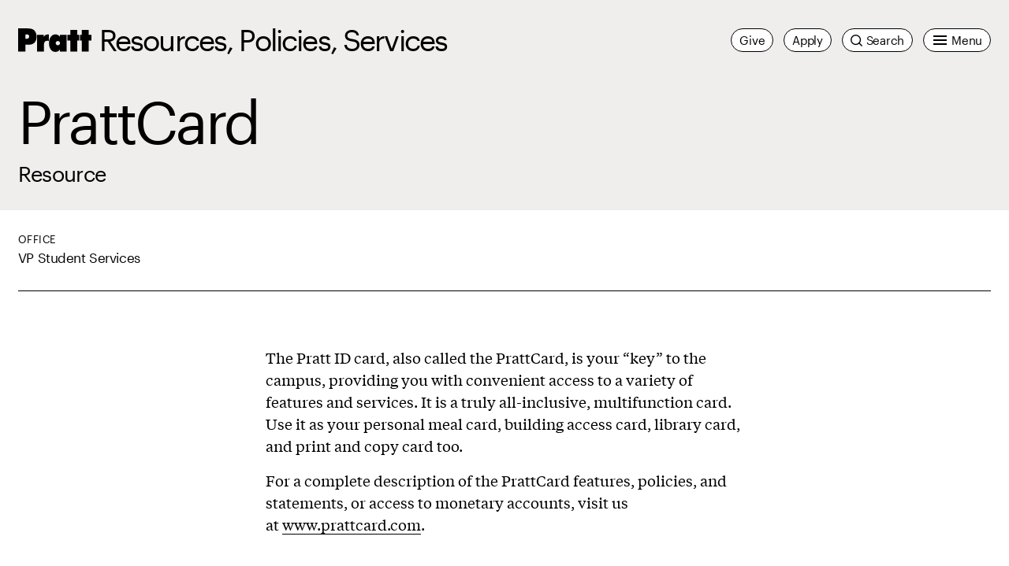

--- FILE ---
content_type: text/css
request_url: https://www.pratt.edu/wp-content/themes/pratt/dist/app.5.1.2.css?ver=5.1.2
body_size: 92710
content:
:root{--primary-bg: #ffffff;--primary-text: #000000;--primary-text-inverted: #ffffff}.theme--white{--primary-bg: #ffffff;--primary-text: #000000;--primary-text-inverted: #ffffff}.theme--black{--primary-bg: #000000;--primary-text: #ffffff;--primary-text-inverted: #000000}.theme--red{--primary-bg: #f65058;--primary-text: #000000;--primary-text-inverted: #ffffff}.theme--orange{--primary-bg: #ff8548;--primary-text: #000000;--primary-text-inverted: #ffffff}.theme--yellow{--primary-bg: #ffce2e;--primary-text: #000000;--primary-text-inverted: #ffffff}.theme--green{--primary-bg: #5bbf53;--primary-text: #000000;--primary-text-inverted: #ffffff}.theme--cyan{--primary-bg: #2fb9bf;--primary-text: #000000;--primary-text-inverted: #ffffff}.theme--blue{--primary-bg: #5154cc;--primary-text: #ffffff;--primary-text-inverted: #000000}.theme--purple{--primary-bg: #be2fb3;--primary-text: #ffffff;--primary-text-inverted: #000000}.theme--magenta{--primary-bg: #ff5485;--primary-text: #000000;--primary-text-inverted: #ffffff}.theme--warm-gray{--primary-bg: #b4aca6;--primary-text: #000000;--primary-text-inverted: #ffffff}.theme--cool-gray{--primary-bg: #b7b8b9;--primary-text: #000000;--primary-text-inverted: #ffffff}.theme--light-red{--primary-bg: #ffdbe5;--primary-text: #000000;--primary-text-inverted: #ffffff}.theme--light-orange{--primary-bg: #ffe3d9;--primary-text: #000000;--primary-text-inverted: #ffffff}.theme--light-yellow{--primary-bg: #fff5d6;--primary-text: #000000;--primary-text-inverted: #ffffff}.theme--light-green{--primary-bg: #def2db;--primary-text: #000000;--primary-text-inverted: #ffffff}.theme--light-cyan{--primary-bg: #d6f2f2;--primary-text: #000000;--primary-text-inverted: #ffffff}.theme--light-blue{--primary-bg: #dbdbf5;--primary-text: #000000;--primary-text-inverted: #ffffff}.theme--light-purple{--primary-bg: #f2d6f0;--primary-text: #000000;--primary-text-inverted: #ffffff}.theme--light-magenta{--primary-bg: #ffdbe5;--primary-text: #000000;--primary-text-inverted: #ffffff}.theme--light-warm-gray{--primary-bg: #f0eded;--primary-text: #000000;--primary-text-inverted: #ffffff}.theme--light-cool-gray{--primary-bg: #f0f0f2;--primary-text: #000000;--primary-text-inverted: #ffffff}.theme--dark-red{--primary-bg: #612124;--primary-text: #ffffff;--primary-text-inverted: #000000}.theme--dark-orange{--primary-bg: #662e1c;--primary-text: #ffffff;--primary-text-inverted: #000000}.theme--dark-yellow{--primary-bg: #4d3d0d;--primary-text: #ffffff;--primary-text-inverted: #000000}.theme--dark-green{--primary-bg: #244d21;--primary-text: #ffffff;--primary-text-inverted: #000000}.theme--dark-cyan{--primary-bg: #124a4d;--primary-text: #ffffff;--primary-text-inverted: #000000}.theme--dark-blue{--primary-bg: #212152;--primary-text: #ffffff;--primary-text-inverted: #000000}.theme--dark-purple{--primary-bg: #380d36;--primary-text: #ffffff;--primary-text-inverted: #000000}.theme--dark-magenta{--primary-bg: #662136;--primary-text: #ffffff;--primary-text-inverted: #000000}.theme--dark-warm-gray{--primary-bg: #474542;--primary-text: #ffffff;--primary-text-inverted: #000000}.theme--dark-cool-gray{--primary-bg: #4a4a4a;--primary-text: #ffffff;--primary-text-inverted: #000000}.theme--pure-red{--primary-bg: #e81721;--primary-text: #ffffff;--primary-text-inverted: #000000}.theme--dusty-rose{--primary-bg: #d48b8e;--primary-text: #000000;--primary-text-inverted: #ffffff}.theme--pale-pink{--primary-bg: #ffe9ef;--primary-text: #000000;--primary-text-inverted: #ffffff}.theme--coffee-bean{--primary-bg: #3e231a;--primary-text: #ffffff;--primary-text-inverted: #000000}.theme--cocoa{--primary-bg: #85645a;--primary-text: #ffffff;--primary-text-inverted: #000000}.theme--tangerine{--primary-bg: #f96334;--primary-text: #ffffff;--primary-text-inverted: #000000}.theme--tan{--primary-bg: #cd9d8e;--primary-text: #000000;--primary-text-inverted: #ffffff}.theme--olive{--primary-bg: #4b4226;--primary-text: #ffffff;--primary-text-inverted: #000000}.theme--cream{--primary-bg: #f5ead9;--primary-text: #000000;--primary-text-inverted: #ffffff}.theme--pine{--primary-bg: #083104;--primary-text: #ffffff;--primary-text-inverted: #000000}.theme--grass{--primary-bg: #076200;--primary-text: #ffffff;--primary-text-inverted: #000000}.theme--future-green{--primary-bg: #37b469;--primary-text: #000000;--primary-text-inverted: #ffffff}.theme--mint{--primary-bg: #d3eecf;--primary-text: #000000;--primary-text-inverted: #ffffff}.theme--indigo{--primary-bg: #114c60;--primary-text: #ffffff;--primary-text-inverted: #000000}.theme--sky{--primary-bg: #a0def3;--primary-text: #000000;--primary-text-inverted: #ffffff}.theme--cloud{--primary-bg: #e8f9ff;--primary-text: #000000;--primary-text-inverted: #ffffff}.theme--navy-blue{--primary-bg: #0b0e7f;--primary-text: #ffffff;--primary-text-inverted: #000000}.theme--true-blue{--primary-bg: #1b1fd6;--primary-text: #ffffff;--primary-text-inverted: #000000}.theme--pale-blue{--primary-bg: #d5d6ff;--primary-text: #000000;--primary-text-inverted: #ffffff}.theme--grape{--primary-bg: #4b0048;--primary-text: #ffffff;--primary-text-inverted: #000000}.theme--charcoal{--primary-bg: #282827;--primary-text: #ffffff;--primary-text-inverted: #000000}.theme--taupe{--primary-bg: #6a5e55;--primary-text: #ffffff;--primary-text-inverted: #000000}.theme--clay{--primary-bg: #7c6d5a;--primary-text: #ffffff;--primary-text-inverted: #000000}.theme--sand{--primary-bg: #c9beb6;--primary-text: #000000;--primary-text-inverted: #ffffff}.theme--stone{--primary-bg: #d6d4ce;--primary-text: #000000;--primary-text-inverted: #ffffff}.theme--pratt-shows-2023{--primary-bg: #ffc7f3;--primary-text: #036814;--primary-text-inverted: #ffffff}.theme--pratt-shows-2024{--primary-bg: #def2db;--primary-text: #032223;--primary-text-inverted: #ffffff}.theme--pratt-shows-2025{--primary-bg: linear-gradient(90deg, #def2db 0%, #ffe3d9 100%);--primary-text: #000000;--primary-text-inverted: #ffffff}.theme--pratt-shows-2026{--primary-bg: linear-gradient(90deg, #fff5d6 0%, #d6f2f2 100%);--primary-text: #000000;--primary-text-inverted: #ffffff}*,*::before,*::after{-webkit-box-sizing:border-box;box-sizing:border-box}* ::-moz-selection{background:#000;color:#fff;text-shadow:none}* ::selection{background:#000;color:#fff;text-shadow:none}article,aside,details,figcaption,figure,footer,header,hgroup,main,nav,section,summary{display:block}audio,canvas,video{display:inline-block;max-width:100%;*display:inline;*zoom:1}audio:not([controls]){display:none;height:0}[hidden]{display:none !important}figure{line-height:0;margin:25px 0}figcaption{line-height:1.55}button,input,select,textarea{-webkit-appearance:none;-moz-appearance:none;appearance:none;background-color:rgba(0,0,0,0);border:0;border-radius:0;-webkit-box-shadow:none;box-shadow:none;padding:0;color:currentColor;font-family:inherit}section{margin:0}img{border:0;-ms-interpolation-mode:bicubic}img,a img{height:auto;width:100%}object,embed{height:auto;max-width:100%}svg:not(:root){overflow:hidden}img,svg,video{max-width:100%;vertical-align:middle}.svg-filters{position:fixed;top:100%;left:100%;height:0;width:0}.skip-to-content{top:0;position:absolute;left:-999px;width:1px;height:1px;overflow:hidden;z-index:-100;text-decoration:none;color:#fff}.admin-bar .skip-to-content{top:calc(0px + var(--wp-admin--admin-bar--height, 0px))}.skip-to-content:focus,.skip-to-content:active{background-color:#000;left:0;width:auto;height:auto;overflow:auto;padding:16px 20px;z-index:101}#content{outline:0;-webkit-box-flex:1;-ms-flex-positive:1;flex-grow:1}.hidden{border:0 !important;clip:rect(0 0 0 0) !important;height:1px !important;margin:-1px !important;overflow:hidden !important;padding:0 !important;position:absolute !important;width:1px !important}.hidden.focusable:active,.hidden.focusable:focus{clip:auto;height:auto;margin:0;overflow:visible;position:static;width:auto}html{font-size:100%;-moz-osx-font-smoothing:#666;-ms-text-size-adjust:100%;-webkit-text-size-adjust:100%;font-family:inherit}body{background-color:#fff;color:#000;font-family:"Graphik",sans-serif;line-height:1.55;margin:0;-webkit-font-smoothing:antialiased;-moz-osx-font-smoothing:grayscale}*:first-child{margin-top:0}a:active,a:hover{text-decoration:none}.base-body a{text-decoration:none}a{color:inherit;cursor:pointer;text-decoration:none}button{cursor:pointer}abbr[title]{border-bottom:1px dotted;cursor:help}b,strong{font-weight:700}h1,.h1{font-size:44px;color:inherit;font-weight:400;font-family:"Graphik",sans-serif;letter-spacing:-0.05em;line-height:1.1}@media(min-width: 400px)and (max-width: 1999px){h1,.h1{font-size:calc(44px + (100 - 44)*(100vw - 400px)/(2000 - 400))}}@media(min-width: 2000px){h1,.h1{font-size:100px}}h1 strong,.h1 strong{letter-spacing:-0.025em}h1 em,.h1 em{font-family:"TiemposFine",serif;font-style:italic;font-weight:200;letter-spacing:0}h2,.h2{font-size:38px;color:inherit;font-weight:400;font-family:"Graphik",sans-serif;letter-spacing:-0.05em;line-height:1.25}@media(min-width: 400px)and (max-width: 1999px){h2,.h2{font-size:calc(38px + (66 - 38)*(100vw - 400px)/(2000 - 400))}}@media(min-width: 2000px){h2,.h2{font-size:66px}}@media(min-width: 768px){h2,.h2{letter-spacing:-0.05em}}h2 strong,.h2 strong{letter-spacing:-0.025em}h2 em,.h2 em{font-family:"TiemposFine",serif;font-style:italic;font-weight:200;letter-spacing:0}h3,.h3{font-size:30px;color:inherit;font-weight:400;font-family:"Graphik",sans-serif;letter-spacing:-0.025em;line-height:1.25}@media(min-width: 400px)and (max-width: 1999px){h3,.h3{font-size:calc(30px + (38 - 30)*(100vw - 400px)/(2000 - 400))}}@media(min-width: 2000px){h3,.h3{font-size:38px}}@media(min-width: 1200px){h3,.h3{letter-spacing:-0.05em}}h3 strong,.h3 strong{letter-spacing:-0.025em}h3 em,.h3 em{font-family:"TiemposText",serif;font-style:italic;font-weight:200}h4,.h4{font-size:24px;color:inherit;font-weight:400;font-family:"Graphik",sans-serif;letter-spacing:-0.025em;line-height:1.25}@media(min-width: 400px)and (max-width: 1999px){h4,.h4{font-size:calc(24px + (30 - 24)*(100vw - 400px)/(2000 - 400))}}@media(min-width: 2000px){h4,.h4{font-size:30px}}h4 strong,.h4 strong{letter-spacing:-0.025em}h4 em,.h4 em{font-family:"TiemposText",serif;font-style:italic;font-weight:200}h5,.h5{font-size:18px;color:inherit;font-weight:400;font-family:"Graphik",sans-serif;letter-spacing:-0.025em;line-height:1.25}@media(min-width: 400px)and (max-width: 1999px){h5,.h5{font-size:calc(18px + (24 - 18)*(100vw - 400px)/(2000 - 400))}}@media(min-width: 2000px){h5,.h5{font-size:24px}}h5 strong,.h5 strong{letter-spacing:-0.025em}h5 em,.h5 em{font-family:"TiemposText",serif;font-style:italic;font-weight:200}h6,.h6{font-size:11px;line-height:1.25;font-family:"Graphik",sans-serif;font-weight:400;text-transform:uppercase;letter-spacing:.04em}@media(min-width: 400px)and (max-width: 1999px){h6,.h6{font-size:calc(11px + (14 - 11)*(100vw - 400px)/(2000 - 400))}}@media(min-width: 2000px){h6,.h6{font-size:14px}}h6 b,h6 strong,.h6 b,.h6 strong{font-weight:700}h1,h2,h3,h4,h5,h6{margin:16px 0 0}h1 small,h2 small,h3 small,h4 small,h5 small,h6 small{font-size:.75em;font-weight:normal}blockquote{margin:1em 40px}dfn{font-style:italic}hr{-webkit-box-sizing:content-box;box-sizing:content-box;height:0}mark{background-color:rgba(0,0,0,.05);color:#000}p,pre{margin:16px 0 0}code,kbd,pre,samp{font-family:monospace;font-size:16px}pre{white-space:pre;white-space:pre-wrap;word-wrap:break-word}q{quotes:none}q::before,q::after{content:"";content:none}small{font-size:80%}sub,sup{line-height:0;position:relative;vertical-align:baseline}sup{top:-0.5em}sub{bottom:-0.25em}s{background:linear-gradient(180deg, transparent 55%, currentColor 55%, currentColor calc(55% + 1px), transparent calc(55% + 1px));text-decoration:none}[hidden]{display:none !important}dl,menu,ol,ul{margin:16px 0 0}dd{margin:0 0 0 40px}menu,ol,ul{padding:0 0 0 40px}nav ul,nav ol{list-style:none;list-style-image:none;margin:0;padding:0}nav li a{text-decoration:none}ul ul,ul ol,ol ul,ol ol{margin:0}.highlight{background-color:#ffce2e}hr{margin-top:30px;margin-bottom:30px;background-color:#000;border:0;display:block;height:1px;padding:0}@media(min-width: 768px){hr{margin-top:60px;margin-bottom:60px}}@font-face{font-display:swap;font-family:"Graphik";font-style:normal;font-weight:400;src:url(/wp-content/themes/pratt/dist/fonts/Graphik-Regular-Web.woff2) format("woff2")}@font-face{font-display:swap;font-family:"Graphik";font-style:italic;font-weight:400;src:url(/wp-content/themes/pratt/dist/fonts/Graphik-RegularItalic-Web.woff2) format("woff2")}@font-face{font-display:swap;font-family:"Graphik";font-style:normal;font-weight:700;src:url(/wp-content/themes/pratt/dist/fonts/Graphik-Bold-Web.woff2) format("woff2")}@font-face{font-display:swap;font-family:"Graphik";font-style:italic;font-weight:700;src:url(/wp-content/themes/pratt/dist/fonts/Graphik-BoldItalic-Web.woff2) format("woff2")}@font-face{font-display:swap;font-family:"Graphik";font-style:normal;font-weight:900;src:url(/wp-content/themes/pratt/dist/fonts/Graphik-Black-Web.woff2) format("woff2")}@font-face{font-display:swap;font-family:"Graphik";font-style:italic;font-weight:900;src:url(/wp-content/themes/pratt/dist/fonts/Graphik-BlackItalic-Web.woff2) format("woff2")}@font-face{font-display:swap;font-family:"GraphikWide";font-style:normal;font-weight:700;src:url(/wp-content/themes/pratt/dist/fonts/GraphikWide-Semibold-Web.woff2) format("woff2")}@font-face{font-display:swap;font-family:"TiemposText";font-style:normal;font-weight:400;src:url(/wp-content/themes/pratt/dist/fonts/tiempos-text-regular.woff2) format("woff2")}@font-face{font-display:swap;font-family:"TiemposText";font-style:italic;font-weight:400;src:url(/wp-content/themes/pratt/dist/fonts/tiempos-text-regular-italic.woff2) format("woff2")}@font-face{font-display:swap;font-family:"TiemposText";font-style:normal;font-weight:700;src:url(/wp-content/themes/pratt/dist/fonts/tiempos-text-semibold.woff2) format("woff2")}@font-face{font-display:swap;font-family:"TiemposText";font-style:italic;font-weight:700;src:url(/wp-content/themes/pratt/dist/fonts/tiempos-text-semibold-italic.woff2) format("woff2")}@font-face{font-display:swap;font-family:"TiemposHeadline";font-style:normal;font-weight:400;src:url(/wp-content/themes/pratt/dist/fonts/tiempos-headline-medium.woff2) format("woff2")}@font-face{font-display:swap;font-family:"TiemposHeadline";font-style:italic;font-weight:400;src:url(/wp-content/themes/pratt/dist/fonts/tiempos-headline-medium-italic.woff2) format("woff2")}@font-face{font-display:swap;font-family:"TiemposFine";font-style:normal;font-weight:200;src:url(/wp-content/themes/pratt/dist/fonts/tiempos-fine-light.woff2) format("woff2")}@font-face{font-display:swap;font-family:"TiemposFine";font-style:italic;font-weight:200;src:url(/wp-content/themes/pratt/dist/fonts/tiempos-fine-light-italic.woff2) format("woff2")}@-webkit-keyframes opacityTransitionIn{0%{opacity:0}100%{opacity:1}}@keyframes opacityTransitionIn{0%{opacity:0}100%{opacity:1}}@-webkit-keyframes opacityTransitionOut{0%{opacity:1}100%{opacity:0}}@keyframes opacityTransitionOut{0%{opacity:1}100%{opacity:0}}@-webkit-keyframes itemTransitionIn{0%{opacity:0;-webkit-transform:translateY(50px);transform:translateY(50px)}100%{opacity:1;-webkit-transform:translateY(0%);transform:translateY(0%)}}@keyframes itemTransitionIn{0%{opacity:0;-webkit-transform:translateY(50px);transform:translateY(50px)}100%{opacity:1;-webkit-transform:translateY(0%);transform:translateY(0%)}}@-webkit-keyframes itemTransitionSlideIn{0%{opacity:0;-webkit-transform:translateX(-50px);transform:translateX(-50px)}100%{opacity:1;-webkit-transform:translateX(0%);transform:translateX(0%)}}@keyframes itemTransitionSlideIn{0%{opacity:0;-webkit-transform:translateX(-50px);transform:translateX(-50px)}100%{opacity:1;-webkit-transform:translateX(0%);transform:translateX(0%)}}@-webkit-keyframes itemTransitionScale{0%{opacity:0;-webkit-transform:scale(0.75);transform:scale(0.75)}100%{opacity:1;-webkit-transform:scale(1);transform:scale(1)}}@keyframes itemTransitionScale{0%{opacity:0;-webkit-transform:scale(0.75);transform:scale(0.75)}100%{opacity:1;-webkit-transform:scale(1);transform:scale(1)}}.grid{position:fixed;top:0;right:0;bottom:0;left:0;padding-left:5vw;padding-right:5vw;display:none;pointer-events:none;z-index:9999}@media(min-width: 768px){.grid{padding-left:.892875vw;padding-right:.892875vw}}.show-grid .grid{display:block}.grid-inner{margin-left:-0.892875vw;margin-right:-0.892875vw;min-height:100vh;pointer-events:none}@media(min-width: 768px){.grid-inner{margin-left:0;margin-right:0}}.grid-inner .grid-column{float:left;padding-left:.892875vw;padding-right:.892875vw;width:25%;pointer-events:none}@media(min-width: 768px){.grid-inner .grid-column{padding-left:.892875vw;padding-right:.892875vw}}.grid-inner .grid-column:nth-child(1),.grid-inner .grid-column:nth-child(2),.grid-inner .grid-column:nth-child(3),.grid-inner .grid-column:nth-child(4){display:block}@media(min-width: 768px){.grid-inner .grid-column{display:block;width:6.25%}}.grid-inner .grid-column--inner{display:block;background-color:rgba(246,80,88,.25);min-height:100vh}.pratt-shows-home-tease.tease-home .tease__title,.pratt-shows-home-tease.tease-home .tease__title-link{font-size:44px;color:inherit;font-weight:400;font-family:"Graphik",sans-serif;letter-spacing:-0.05em;line-height:1.1;font-family:"GraphikWide",sans-serif;letter-spacing:-0.05em;line-height:.85;display:block;background:rgba(0,0,0,0)}@media(min-width: 400px)and (max-width: 1999px){.pratt-shows-home-tease.tease-home .tease__title,.pratt-shows-home-tease.tease-home .tease__title-link{font-size:calc(44px + (100 - 44)*(100vw - 400px)/(2000 - 400))}}@media(min-width: 2000px){.pratt-shows-home-tease.tease-home .tease__title,.pratt-shows-home-tease.tease-home .tease__title-link{font-size:100px}}.pratt-shows-home-tease.tease-home .tease__title strong,.pratt-shows-home-tease.tease-home .tease__title-link strong{letter-spacing:-0.025em}.pratt-shows-home-tease.tease-home .tease__title em,.pratt-shows-home-tease.tease-home .tease__title-link em{font-family:"TiemposFine",serif;font-style:italic;font-weight:200;letter-spacing:0}.pratt-shows-home-tease.tease-home .tease__title:hover,.pratt-shows-home-tease.tease-home .tease__title:focus,.pratt-shows-home-tease.tease-home .tease__title-link:hover,.pratt-shows-home-tease.tease-home .tease__title-link:focus{background:rgba(0,0,0,0)}.pratt-shows-home-tease .tease__art{position:relative;height:0;padding-top:100%}.pratt-shows-home-tease .tease__art::before{content:"";background:url(/wp-content/themes/pratt/dist/img/PrattShows_OutlineShape_Inverted.svg);background-repeat:no-repeat;background-position:center;background-size:contain;position:absolute;width:100%;height:100%;top:0;left:0;z-index:100}.pratt-shows-home-tease .tease__art figure{position:absolute;top:0;width:100%;height:100%;overflow:hidden}.pratt-shows-home-tease .tease__art figure img{width:100%;height:100%;-o-object-fit:cover;object-fit:cover;border:1px solid #fff}.pratt-shows-landing.admin-bar .nav{top:0}.pratt-shows-landing .nav__logo-link{color:#000}.pratt-shows-landing .guide-page-header.layout--single-feature{background-color:rgba(0,0,0,0);-webkit-box-pack:start;-ms-flex-pack:start;justify-content:start}.pratt-shows-landing .guide-page-header.layout--single-feature .guide-header__container{padding-right:1.78575vw;padding-left:1.78575vw;padding-top:1.78575vw;padding-bottom:1.78575vw;background-color:#fff;position:relative;z-index:1;display:-webkit-box;display:-ms-flexbox;display:flex;-ms-flex-wrap:wrap;flex-wrap:wrap;margin-top:100px;margin-bottom:60px}@media(min-width: 768px){.pratt-shows-landing .guide-page-header.layout--single-feature .guide-header__container{padding-right:.892875vw;padding-left:.892875vw;margin-right:.892875vw;margin-left:.892875vw;margin-bottom:90px}}@media(min-width: 1024px){.pratt-shows-landing .guide-page-header.layout--single-feature .guide-header__container{margin-top:140px}}.pratt-shows-landing .guide-page-header.layout--single-feature .guide-header__container .guide-header__title{padding-top:0;padding-bottom:16px;padding-right:0;padding-left:0;color:#000;width:100%}@media(min-width: 768px){.pratt-shows-landing .guide-page-header.layout--single-feature .guide-header__container .guide-header__title{padding-left:.892875vw;padding-right:.892875vw}}.pratt-shows-landing .guide-page-header.layout--single-feature .guide-header__container .guide-header__title .guide-header__title-pratt-shows{font-family:"GraphikWide",sans-serif;line-height:.85;letter-spacing:-0.05em;font-size:38px;display:block}.pratt-shows-landing .guide-page-header.layout--single-feature .guide-header__container .guide-header__title .guide-header__title-page-title{font-size:30px;color:inherit;font-weight:400;font-family:"Graphik",sans-serif;letter-spacing:-0.025em;line-height:1.25;margin-top:22px;letter-spacing:-0.05em;display:block}@media(min-width: 400px)and (max-width: 1999px){.pratt-shows-landing .guide-page-header.layout--single-feature .guide-header__container .guide-header__title .guide-header__title-page-title{font-size:calc(30px + (38 - 30)*(100vw - 400px)/(2000 - 400))}}@media(min-width: 2000px){.pratt-shows-landing .guide-page-header.layout--single-feature .guide-header__container .guide-header__title .guide-header__title-page-title{font-size:38px}}@media(min-width: 1200px){.pratt-shows-landing .guide-page-header.layout--single-feature .guide-header__container .guide-header__title .guide-header__title-page-title{letter-spacing:-0.05em}}.pratt-shows-landing .guide-page-header.layout--single-feature .guide-header__container .guide-header__title .guide-header__title-page-title strong{letter-spacing:-0.025em}.pratt-shows-landing .guide-page-header.layout--single-feature .guide-header__container .guide-header__title .guide-header__title-page-title em{font-family:"TiemposText",serif;font-style:italic;font-weight:200}@media(min-width: 600px){.pratt-shows-landing .guide-page-header.layout--single-feature .guide-header__container .guide-header__title{width:31.25%;padding-bottom:0}.pratt-shows-landing .guide-page-header.layout--single-feature .guide-header__container .guide-header__title .guide-header__title-page-title{margin-top:60px}}@media(min-width: 768px){.pratt-shows-landing .guide-page-header.layout--single-feature .guide-header__container .guide-header__title{margin-left:0;text-indent:0;width:43.75%}.pratt-shows-landing .guide-page-header.layout--single-feature .guide-header__container .guide-header__title .guide-header__title-pratt-shows{font-size:66px}}@media(min-width: 1024px){.pratt-shows-landing .guide-page-header.layout--single-feature .guide-header__container .guide-header__title .guide-header__title-pratt-shows{font-size:100px}}.pratt-shows-landing .guide-page-header.layout--single-feature .guide-header__container .guide-header-contained__art{width:100%}@media(min-width: 768px){.pratt-shows-landing .guide-page-header.layout--single-feature .guide-header__container .guide-header-contained__art{padding-left:.892875vw;padding-right:.892875vw}}@media(min-width: 600px){.pratt-shows-landing .guide-page-header.layout--single-feature .guide-header__container .guide-header-contained__art{width:68.75%}}@media(min-width: 768px){.pratt-shows-landing .guide-page-header.layout--single-feature .guide-header__container .guide-header-contained__art{width:56.25%}}.pratt-shows-landing .guide-page-header.layout--single-feature .guide-header__container .guide-header-contained__art figure{position:relative;width:100%;height:0;padding-top:66.6666666667%;margin-bottom:0}.pratt-shows-landing .guide-page-header.layout--single-feature .guide-header__container .guide-header-contained__art figure::before{content:"";background:url(/wp-content/themes/pratt/dist/img/PrattShows_OutlineShape_Inverted_Wide.svg);background-repeat:no-repeat;background-position:center;background-size:cover;position:absolute;width:100%;height:100%;top:0;left:0;z-index:100}.pratt-shows-landing .guide-page-header.layout--single-feature .guide-header__container .guide-header-contained__art figure .guide-header-contained__img{position:absolute;top:0;width:100%;height:100%;overflow:hidden}.pratt-shows-landing .guide-page-header.layout--single-feature .guide-header__container .guide-header-contained__art figure .guide-header-contained__img img{-o-object-fit:cover;object-fit:cover}.pratt-shows-landing .layout--single-feature .guide-header__art{opacity:1;max-height:unset}.theme--pratt-shows-2025 .lazy-img__mod,.theme--pratt-shows-2026 .lazy-img__mod{background-color:rgba(0,0,0,0)}.theme--pratt-shows-2025.pratt-shows-landing,.theme--pratt-shows-2026.pratt-shows-landing{--primary-bg: transparent}.theme--pratt-shows-2025.pratt-shows-landing .modal-gallery__close,.theme--pratt-shows-2026.pratt-shows-landing .modal-gallery__close{--primary-bg: #ffffff}.visually-hidden{border:0 !important;clip:rect(0 0 0 0) !important;height:1px !important;margin:-1px !important;overflow:hidden !important;padding:0 !important;position:absolute !important;width:1px !important}.visually-hidden.focusable:active,.visually-hidden.focusable:focus{clip:auto;height:auto;margin:0;overflow:visible;position:static;width:auto}.round-button{background-color:var(--primary-text);color:var(--primary-text-inverted)}.outline-button:hover,.outline-button:focus{background-color:rgba(0,0,0,0);border-color:var(--primary-text);color:var(--primary-text)}.outline-button:hover:hover,.outline-button:hover:focus,.outline-button:focus:hover,.outline-button:focus:focus{background-color:var(--primary-text);border-color:var(--primary-text);color:var(--primary-text-inverted)}.hang-punc-header-small,.hang-punc-small{text-indent:-0.175em}.hang-punc-header-medium,.hang-punc-medium{text-indent:-0.35em}.hang-punc-header-large,.hang-punc-large{text-indent:-0.45em}.wp-block-quote.hang-punc-header-small,.wp-block-quote.hang-punc-small,.wp-block-pullquote.hang-punc-header-small,.wp-block-pullquote.hang-punc-small{text-indent:0}.wp-block-quote.hang-punc-header-small p,.wp-block-quote.hang-punc-small p,.wp-block-pullquote.hang-punc-header-small p,.wp-block-pullquote.hang-punc-small p{text-indent:-0.175em}.wp-block-quote.hang-punc-header-medium,.wp-block-quote.hang-punc-medium,.wp-block-pullquote.hang-punc-header-medium,.wp-block-pullquote.hang-punc-medium{text-indent:0}.wp-block-quote.hang-punc-header-medium p,.wp-block-quote.hang-punc-medium p,.wp-block-pullquote.hang-punc-header-medium p,.wp-block-pullquote.hang-punc-medium p{text-indent:-0.35em}.wp-block-quote.hang-punc-header-large,.wp-block-quote.hang-punc-large,.wp-block-pullquote.hang-punc-header-large,.wp-block-pullquote.hang-punc-large{text-indent:0}.wp-block-quote.hang-punc-header-large p,.wp-block-quote.hang-punc-large p,.wp-block-pullquote.hang-punc-header-large p,.wp-block-pullquote.hang-punc-large p{text-indent:-0.45em}.flex-wrap{-ms-flex-wrap:wrap;flex-wrap:wrap}.flex-nowrap{-ms-flex-wrap:nowrap;flex-wrap:nowrap}.flex-wrap-reverse{-ms-flex-wrap:wrap-reverse;flex-wrap:wrap-reverse}@media(min-width: 300px){.mobile\:flex-wrap{-ms-flex-wrap:wrap;flex-wrap:wrap}.mobile\:flex-nowrap{-ms-flex-wrap:nowrap;flex-wrap:nowrap}.mobile\:flex-wrap-reverse{-ms-flex-wrap:wrap-reverse;flex-wrap:wrap-reverse}}@media(min-width: 400px){.phablet\:flex-wrap{-ms-flex-wrap:wrap;flex-wrap:wrap}.phablet\:flex-nowrap{-ms-flex-wrap:nowrap;flex-wrap:nowrap}.phablet\:flex-wrap-reverse{-ms-flex-wrap:wrap-reverse;flex-wrap:wrap-reverse}}@media(min-width: 600px){.tablet\:flex-wrap{-ms-flex-wrap:wrap;flex-wrap:wrap}.tablet\:flex-nowrap{-ms-flex-wrap:nowrap;flex-wrap:nowrap}.tablet\:flex-wrap-reverse{-ms-flex-wrap:wrap-reverse;flex-wrap:wrap-reverse}}@media(min-width: 768px){.tablet-xl\:flex-wrap{-ms-flex-wrap:wrap;flex-wrap:wrap}.tablet-xl\:flex-nowrap{-ms-flex-wrap:nowrap;flex-wrap:nowrap}.tablet-xl\:flex-wrap-reverse{-ms-flex-wrap:wrap-reverse;flex-wrap:wrap-reverse}}@media(min-width: 840px){.tablet-xxl\:flex-wrap{-ms-flex-wrap:wrap;flex-wrap:wrap}.tablet-xxl\:flex-nowrap{-ms-flex-wrap:nowrap;flex-wrap:nowrap}.tablet-xxl\:flex-wrap-reverse{-ms-flex-wrap:wrap-reverse;flex-wrap:wrap-reverse}}@media(min-width: 1024px){.desktop\:flex-wrap{-ms-flex-wrap:wrap;flex-wrap:wrap}.desktop\:flex-nowrap{-ms-flex-wrap:nowrap;flex-wrap:nowrap}.desktop\:flex-wrap-reverse{-ms-flex-wrap:wrap-reverse;flex-wrap:wrap-reverse}}@media(min-width: 1200px){.desktop-xl\:flex-wrap{-ms-flex-wrap:wrap;flex-wrap:wrap}.desktop-xl\:flex-nowrap{-ms-flex-wrap:nowrap;flex-wrap:nowrap}.desktop-xl\:flex-wrap-reverse{-ms-flex-wrap:wrap-reverse;flex-wrap:wrap-reverse}}@media(min-width: 1500px){.desktop-xxl\:flex-wrap{-ms-flex-wrap:wrap;flex-wrap:wrap}.desktop-xxl\:flex-nowrap{-ms-flex-wrap:nowrap;flex-wrap:nowrap}.desktop-xxl\:flex-wrap-reverse{-ms-flex-wrap:wrap-reverse;flex-wrap:wrap-reverse}}@media(min-width: 1700px){.desktop-xxxl\:flex-wrap{-ms-flex-wrap:wrap;flex-wrap:wrap}.desktop-xxxl\:flex-nowrap{-ms-flex-wrap:nowrap;flex-wrap:nowrap}.desktop-xxxl\:flex-wrap-reverse{-ms-flex-wrap:wrap-reverse;flex-wrap:wrap-reverse}}@media(min-width: 840px){.mobile-menu\:flex-wrap{-ms-flex-wrap:wrap;flex-wrap:wrap}.mobile-menu\:flex-nowrap{-ms-flex-wrap:nowrap;flex-wrap:nowrap}.mobile-menu\:flex-wrap-reverse{-ms-flex-wrap:wrap-reverse;flex-wrap:wrap-reverse}}.gutenberg-content .accordion.aligncenter,.gutenberg-content .accordion.alignnone,.gutenberg-content .accordion.alignwide,.gutenberg-content .accordion.alignfull,.accordion.aligncenter,.accordion.alignnone,.accordion.alignwide,.accordion.alignfull{margin-bottom:60px;margin-top:60px}.gutenberg-content .accordion.aligncenter+.accordion.aligncenter,.gutenberg-content .accordion.aligncenter+.accordion.alignnone,.gutenberg-content .accordion.aligncenter+.accordion.alignwide,.gutenberg-content .accordion.aligncenter+.accordion.alignfull,.gutenberg-content .accordion.alignnone+.accordion.aligncenter,.gutenberg-content .accordion.alignnone+.accordion.alignnone,.gutenberg-content .accordion.alignnone+.accordion.alignwide,.gutenberg-content .accordion.alignnone+.accordion.alignfull,.gutenberg-content .accordion.alignwide+.accordion.aligncenter,.gutenberg-content .accordion.alignwide+.accordion.alignnone,.gutenberg-content .accordion.alignwide+.accordion.alignwide,.gutenberg-content .accordion.alignwide+.accordion.alignfull,.gutenberg-content .accordion.alignfull+.accordion.aligncenter,.gutenberg-content .accordion.alignfull+.accordion.alignnone,.gutenberg-content .accordion.alignfull+.accordion.alignwide,.gutenberg-content .accordion.alignfull+.accordion.alignfull,.accordion.aligncenter+.accordion.aligncenter,.accordion.aligncenter+.accordion.alignnone,.accordion.aligncenter+.accordion.alignwide,.accordion.aligncenter+.accordion.alignfull,.accordion.alignnone+.accordion.aligncenter,.accordion.alignnone+.accordion.alignnone,.accordion.alignnone+.accordion.alignwide,.accordion.alignnone+.accordion.alignfull,.accordion.alignwide+.accordion.aligncenter,.accordion.alignwide+.accordion.alignnone,.accordion.alignwide+.accordion.alignwide,.accordion.alignwide+.accordion.alignfull,.accordion.alignfull+.accordion.aligncenter,.accordion.alignfull+.accordion.alignnone,.accordion.alignfull+.accordion.alignwide,.accordion.alignfull+.accordion.alignfull{margin-top:-60px}@media(min-width: 768px){.gutenberg-content .accordion>*,.gutenberg-content .accordion .alignnone,.gutenberg-content .accordion .aligncenter,.accordion>*,.accordion .alignnone,.accordion .aligncenter{margin-left:0;margin-right:0;padding-left:0;padding-right:0;width:100%}}@media(min-width: 768px){.gutenberg-content .accordion .alignwide,.accordion .alignwide{width:73.21425vw;margin-left:-7.017875vw;padding-left:.892875vw;padding-right:.4464375vw}}@media(min-width: 1200px){.gutenberg-content .accordion .alignwide,.accordion .alignwide{width:79.46425vw;margin-left:-7.017875vw;padding-left:.892875vw;padding-right:.4464375vw}}@media(min-width: 768px){.gutenberg-content .accordion .alignfull,.accordion .alignfull{margin-left:-32.475vw}}@media(min-width: 1200px){.gutenberg-content .accordion .alignfull,.accordion .alignfull{margin-left:-26.35vw}}.gutenberg-content .accordion .alignright,.accordion .alignright{margin-right:0}@media(min-width: 768px){.gutenberg-content .accordion .alignright,.accordion .alignright{margin-right:0}}@media(min-width: 1200px){.gutenberg-content .accordion .alignright,.accordion .alignright{margin-right:0}}@media(min-width: 768px){.gutenberg-content .accordion.alignwide .alignwide,.accordion.alignwide .alignwide{width:100%;margin-left:0;padding-left:0;padding-right:0}}@media(min-width: 1200px){.gutenberg-content .accordion.alignwide .alignwide,.accordion.alignwide .alignwide{width:100%;margin-left:0;padding-left:0;padding-right:0}}@media(min-width: 768px){.gutenberg-content .accordion.alignwide .alignfull,.accordion.alignwide .alignfull{margin-left:-26.3393125vw}}@media(min-width: 1200px){.gutenberg-content .accordion.alignwide .alignfull,.accordion.alignwide .alignfull{margin-left:-20.200921875vw}}.gutenberg-content .accordion.alignfull .alignwide.image-callout-block,.accordion.alignfull .alignwide.image-callout-block{margin-left:auto;margin-right:auto}@media(min-width: 768px){.gutenberg-content .accordion.alignfull .alignwide.image-text-block,.accordion.alignfull .alignwide.image-text-block{margin-left:25.4464375vw}}@media(min-width: 1200px){.gutenberg-content .accordion.alignfull .alignwide.image-text-block,.accordion.alignfull .alignwide.image-text-block{margin-left:19.308046875vw}}.gutenberg-content .accordion.alignfull .alignfull,.accordion.alignfull .alignfull{margin-left:0}.gutenberg-content .accordion .wp-block-gallery.aligncenter,.accordion .wp-block-gallery.aligncenter{margin-left:0}.gutenberg-content .accordion .accordion__title,.accordion .accordion__title{margin-top:0}.gutenberg-content .accordion .accordion__title button,.accordion .accordion__title button{margin:0;padding:20px 48px 20px 0px;font-size:unset !important;letter-spacing:unset;line-height:1em;border:none;width:100%;text-align:left;background-color:rgba(0,0,0,0);border-top:1px solid #000;position:relative;cursor:pointer;text-decoration:underline;text-decoration-color:rgba(0,0,0,0);color:#000;-webkit-transition:all .25s;transition:all .25s}.gutenberg-content .accordion .accordion__title button:hover,.accordion .accordion__title button:hover{color:#000;border-top-color:#ffce2e}.gutenberg-content .accordion .accordion__title button:hover:after,.accordion .accordion__title button:hover:after{border-color:#000;opacity:1}.gutenberg-content .accordion .accordion__title button:after,.accordion .accordion__title button:after{content:"";position:absolute;right:0px;display:inline-block;margin-right:15px;margin-bottom:5px;margin-left:8px;width:20px;height:20px;border-right:2px solid #000;border-bottom:2px solid #000;-webkit-transition:all .25s;transition:all .25s;opacity:.5}.gutenberg-content .accordion .accordion__title button .accordion-head-title,.accordion .accordion__title button .accordion-head-title{-webkit-transition:background-position 300ms cubic-bezier(0.645, 0.045, 0.355, 1);transition:background-position 300ms cubic-bezier(0.645, 0.045, 0.355, 1);background:-webkit-gradient(linear, left top, right top, from(currentColor), color-stop(50%, currentColor), color-stop(50%, transparent), to(transparent));background:linear-gradient(to right, currentColor 0%, currentColor 50%, transparent 50%, transparent 100%);background-position:100% 100%;background-repeat:no-repeat;background-size:200% 1px;color:currentColor;cursor:pointer}.gutenberg-content .accordion .accordion__title button .accordion-head-title:hover,.gutenberg-content .accordion .accordion__title button .accordion-head-title:focus,.accordion .accordion__title button .accordion-head-title:hover,.accordion .accordion__title button .accordion-head-title:focus{background-position:0 100%;color:currentColor}.gutenberg-content .accordion .accordion__title button .accordion-head-title:active,.accordion .accordion__title button .accordion-head-title:active{color:currentColor}.gutenberg-content .accordion .accordion__title button[aria-expanded=false]:after,.accordion .accordion__title button[aria-expanded=false]:after{-webkit-transform:rotate(45deg);transform:rotate(45deg)}.gutenberg-content .accordion .accordion__title button[aria-expanded=true]:after,.accordion .accordion__title button[aria-expanded=true]:after{-webkit-transform:rotate(-135deg);transform:rotate(-135deg)}.gutenberg-content .accordion .accordion__title--small,.accordion .accordion__title--small{font-size:24px;color:inherit;font-weight:400;font-family:"Graphik",sans-serif;letter-spacing:-0.025em;line-height:1.25}@media(min-width: 400px)and (max-width: 1999px){.gutenberg-content .accordion .accordion__title--small,.accordion .accordion__title--small{font-size:calc(24px + (30 - 24)*(100vw - 400px)/(2000 - 400))}}@media(min-width: 2000px){.gutenberg-content .accordion .accordion__title--small,.accordion .accordion__title--small{font-size:30px}}.gutenberg-content .accordion .accordion__title--small strong,.accordion .accordion__title--small strong{letter-spacing:-0.025em}.gutenberg-content .accordion .accordion__title--small em,.accordion .accordion__title--small em{font-family:"TiemposText",serif;font-style:italic;font-weight:200}.gutenberg-content .accordion .accordion__title--large,.accordion .accordion__title--large{font-size:38px;color:inherit;font-weight:400;font-family:"Graphik",sans-serif;letter-spacing:-0.05em;line-height:1.25}@media(min-width: 400px)and (max-width: 1999px){.gutenberg-content .accordion .accordion__title--large,.accordion .accordion__title--large{font-size:calc(38px + (66 - 38)*(100vw - 400px)/(2000 - 400))}}@media(min-width: 2000px){.gutenberg-content .accordion .accordion__title--large,.accordion .accordion__title--large{font-size:66px}}@media(min-width: 768px){.gutenberg-content .accordion .accordion__title--large,.accordion .accordion__title--large{letter-spacing:-0.05em}}.gutenberg-content .accordion .accordion__title--large strong,.accordion .accordion__title--large strong{letter-spacing:-0.025em}.gutenberg-content .accordion .accordion__title--large em,.accordion .accordion__title--large em{font-family:"TiemposFine",serif;font-style:italic;font-weight:200;letter-spacing:0}.gutenberg-content .accordion h2.accordion__title button:after,.accordion h2.accordion__title button:after{top:26px}.gutenberg-content .accordion h2.accordion__title button:hover:after,.accordion h2.accordion__title button:hover:after{top:30px}.gutenberg-content .accordion h2.accordion__title button[aria-expanded=true]:hover:after,.accordion h2.accordion__title button[aria-expanded=true]:hover:after{top:36px}.gutenberg-content .accordion h2.accordion__title button[aria-expanded=true]:after,.accordion h2.accordion__title button[aria-expanded=true]:after{top:40px}.gutenberg-content .accordion h2.accordion__title.program-section__heading button:after,.accordion h2.accordion__title.program-section__heading button:after{top:22px}.gutenberg-content .accordion h2.accordion__title.program-section__heading button:hover:after,.accordion h2.accordion__title.program-section__heading button:hover:after{top:26px}.gutenberg-content .accordion h2.accordion__title.program-section__heading button[aria-expanded=true]:hover:after,.accordion h2.accordion__title.program-section__heading button[aria-expanded=true]:hover:after{top:30px}.gutenberg-content .accordion h2.accordion__title.program-section__heading button[aria-expanded=true]:after,.accordion h2.accordion__title.program-section__heading button[aria-expanded=true]:after{top:34px}.gutenberg-content .accordion h3.accordion__title button:after,.accordion h3.accordion__title button:after{top:22px}.gutenberg-content .accordion h3.accordion__title button:hover:after,.accordion h3.accordion__title button:hover:after{top:26px}.gutenberg-content .accordion h3.accordion__title button[aria-expanded=true]:hover:after,.accordion h3.accordion__title button[aria-expanded=true]:hover:after{top:30px}.gutenberg-content .accordion h3.accordion__title button[aria-expanded=true]:after,.accordion h3.accordion__title button[aria-expanded=true]:after{top:34px}.gutenberg-content .accordion h4.accordion__title button:after,.accordion h4.accordion__title button:after{top:20px}.gutenberg-content .accordion h4.accordion__title button:hover:after,.accordion h4.accordion__title button:hover:after{top:24px}.gutenberg-content .accordion h4.accordion__title button[aria-expanded=true]:hover:after,.accordion h4.accordion__title button[aria-expanded=true]:hover:after{top:28px}.gutenberg-content .accordion h4.accordion__title button[aria-expanded=true]:after,.accordion h4.accordion__title button[aria-expanded=true]:after{top:32px}.gutenberg-content .accordion h5.accordion__title button:after,.accordion h5.accordion__title button:after{top:20px;width:14px;height:14px}.gutenberg-content .accordion h5.accordion__title button:hover:after,.accordion h5.accordion__title button:hover:after{top:24px}.gutenberg-content .accordion h5.accordion__title button[aria-expanded=true]:hover:after,.accordion h5.accordion__title button[aria-expanded=true]:hover:after{top:26px}.gutenberg-content .accordion h5.accordion__title button[aria-expanded=true]:after,.accordion h5.accordion__title button[aria-expanded=true]:after{top:30px}.gutenberg-content .accordion h6.accordion__title button:after,.accordion h6.accordion__title button:after{top:18px;border-width:1px;width:10px;height:10px;right:0}.gutenberg-content .accordion h6.accordion__title button:hover:after,.accordion h6.accordion__title button:hover:after{top:22px}.gutenberg-content .accordion h6.accordion__title button[aria-expanded=true]:hover:after,.accordion h6.accordion__title button[aria-expanded=true]:hover:after{top:22px}.gutenberg-content .accordion h6.accordion__title button[aria-expanded=true]:after,.accordion h6.accordion__title button[aria-expanded=true]:after{top:26px}.gutenberg-content .accordion h2.accordion__title--small button:after,.gutenberg-content .accordion h3.accordion__title--small button:after,.gutenberg-content .accordion h4.accordion__title--small button:after,.gutenberg-content .accordion h5.accordion__title--small button:after,.gutenberg-content .accordion h6.accordion__title--small button:after,.accordion h2.accordion__title--small button:after,.accordion h3.accordion__title--small button:after,.accordion h4.accordion__title--small button:after,.accordion h5.accordion__title--small button:after,.accordion h6.accordion__title--small button:after{top:20px}.gutenberg-content .accordion h2.accordion__title--small button:hover:after,.gutenberg-content .accordion h3.accordion__title--small button:hover:after,.gutenberg-content .accordion h4.accordion__title--small button:hover:after,.gutenberg-content .accordion h5.accordion__title--small button:hover:after,.gutenberg-content .accordion h6.accordion__title--small button:hover:after,.accordion h2.accordion__title--small button:hover:after,.accordion h3.accordion__title--small button:hover:after,.accordion h4.accordion__title--small button:hover:after,.accordion h5.accordion__title--small button:hover:after,.accordion h6.accordion__title--small button:hover:after{top:24px}.gutenberg-content .accordion h2.accordion__title--small button[aria-expanded=true]:hover:after,.gutenberg-content .accordion h3.accordion__title--small button[aria-expanded=true]:hover:after,.gutenberg-content .accordion h4.accordion__title--small button[aria-expanded=true]:hover:after,.gutenberg-content .accordion h5.accordion__title--small button[aria-expanded=true]:hover:after,.gutenberg-content .accordion h6.accordion__title--small button[aria-expanded=true]:hover:after,.accordion h2.accordion__title--small button[aria-expanded=true]:hover:after,.accordion h3.accordion__title--small button[aria-expanded=true]:hover:after,.accordion h4.accordion__title--small button[aria-expanded=true]:hover:after,.accordion h5.accordion__title--small button[aria-expanded=true]:hover:after,.accordion h6.accordion__title--small button[aria-expanded=true]:hover:after{top:28px}.gutenberg-content .accordion h2.accordion__title--small button[aria-expanded=true]:after,.gutenberg-content .accordion h3.accordion__title--small button[aria-expanded=true]:after,.gutenberg-content .accordion h4.accordion__title--small button[aria-expanded=true]:after,.gutenberg-content .accordion h5.accordion__title--small button[aria-expanded=true]:after,.gutenberg-content .accordion h6.accordion__title--small button[aria-expanded=true]:after,.accordion h2.accordion__title--small button[aria-expanded=true]:after,.accordion h3.accordion__title--small button[aria-expanded=true]:after,.accordion h4.accordion__title--small button[aria-expanded=true]:after,.accordion h5.accordion__title--small button[aria-expanded=true]:after,.accordion h6.accordion__title--small button[aria-expanded=true]:after{top:32px}.gutenberg-content .accordion h2.accordion__title--large button:after,.gutenberg-content .accordion h3.accordion__title--large button:after,.gutenberg-content .accordion h4.accordion__title--large button:after,.gutenberg-content .accordion h5.accordion__title--large button:after,.gutenberg-content .accordion h6.accordion__title--large button:after,.accordion h2.accordion__title--large button:after,.accordion h3.accordion__title--large button:after,.accordion h4.accordion__title--large button:after,.accordion h5.accordion__title--large button:after,.accordion h6.accordion__title--large button:after{top:34px}.gutenberg-content .accordion h2.accordion__title--large button:hover:after,.gutenberg-content .accordion h3.accordion__title--large button:hover:after,.gutenberg-content .accordion h4.accordion__title--large button:hover:after,.gutenberg-content .accordion h5.accordion__title--large button:hover:after,.gutenberg-content .accordion h6.accordion__title--large button:hover:after,.accordion h2.accordion__title--large button:hover:after,.accordion h3.accordion__title--large button:hover:after,.accordion h4.accordion__title--large button:hover:after,.accordion h5.accordion__title--large button:hover:after,.accordion h6.accordion__title--large button:hover:after{top:38px}.gutenberg-content .accordion h2.accordion__title--large button[aria-expanded=true]:hover:after,.gutenberg-content .accordion h3.accordion__title--large button[aria-expanded=true]:hover:after,.gutenberg-content .accordion h4.accordion__title--large button[aria-expanded=true]:hover:after,.gutenberg-content .accordion h5.accordion__title--large button[aria-expanded=true]:hover:after,.gutenberg-content .accordion h6.accordion__title--large button[aria-expanded=true]:hover:after,.accordion h2.accordion__title--large button[aria-expanded=true]:hover:after,.accordion h3.accordion__title--large button[aria-expanded=true]:hover:after,.accordion h4.accordion__title--large button[aria-expanded=true]:hover:after,.accordion h5.accordion__title--large button[aria-expanded=true]:hover:after,.accordion h6.accordion__title--large button[aria-expanded=true]:hover:after{top:44px}.gutenberg-content .accordion h2.accordion__title--large button[aria-expanded=true]:after,.gutenberg-content .accordion h3.accordion__title--large button[aria-expanded=true]:after,.gutenberg-content .accordion h4.accordion__title--large button[aria-expanded=true]:after,.gutenberg-content .accordion h5.accordion__title--large button[aria-expanded=true]:after,.gutenberg-content .accordion h6.accordion__title--large button[aria-expanded=true]:after,.accordion h2.accordion__title--large button[aria-expanded=true]:after,.accordion h3.accordion__title--large button[aria-expanded=true]:after,.accordion h4.accordion__title--large button[aria-expanded=true]:after,.accordion h5.accordion__title--large button[aria-expanded=true]:after,.accordion h6.accordion__title--large button[aria-expanded=true]:after{top:48px}.gutenberg-content .accordion .accordion__content,.accordion .accordion__content{padding-top:20px;padding-bottom:60px}.gutenberg-content .accordion .accordion__content[aria-hidden=true],.accordion .accordion__content[aria-hidden=true]{display:none}.gutenberg-content .accordion--mobile-only .accordion__title .js-mobile-only-accordion-trigger:after,.accordion--mobile-only .accordion__title .js-mobile-only-accordion-trigger:after{width:10px;height:10px;margin-right:10px}.gutenberg-content .accordion--mobile-only .accordion__title .js-mobile-only-accordion-trigger[aria-expanded=false]:after,.accordion--mobile-only .accordion__title .js-mobile-only-accordion-trigger[aria-expanded=false]:after{top:18px}.gutenberg-content .accordion--mobile-only .accordion__title .js-mobile-only-accordion-trigger[aria-expanded=true]:after,.accordion--mobile-only .accordion__title .js-mobile-only-accordion-trigger[aria-expanded=true]:after{top:24px}.gutenberg-content .accordion--mobile-only .accordion__content,.accordion--mobile-only .accordion__content{padding-top:0;padding-bottom:0}@media(min-width: 768px){.gutenberg-content .accordion--mobile-only .accordion__content[aria-hidden=true],.accordion--mobile-only .accordion__content[aria-hidden=true]{display:block}}.gutenberg-content .accordion--mobile-only .accordion__title,.accordion--mobile-only .accordion__title{display:block}@media(min-width: 768px){.gutenberg-content .accordion--mobile-only .accordion__title,.accordion--mobile-only .accordion__title{display:none}}.gutenberg-content .alignwide.courses-block{margin-top:90px;margin-bottom:90px;padding:0}@media(min-width: 768px){.gutenberg-content .alignwide.courses-block{margin-top:120px;margin-bottom:120px}}@media(min-width: 768px){.gutenberg-content .alignwide.courses-block{margin-left:auto;margin-right:auto;width:62.5%}}@media(min-width: 1200px){.gutenberg-content .alignwide.courses-block{width:50%}}@media(min-width: 768px){.gutenberg-content.basic-page__body-content .courses-block{margin-left:6.125vw;margin-right:24.55vw;width:49.1vw}}.gutenberg-content.basic-page__body-content .accordion__content .courses-block{margin:22px 0;width:100%}.gutenberg-content.basic-page__body-content .accordion__content .courses-block .courses-block__item,.gutenberg-content.basic-page__body-content .accordion__content .courses-block .courses-block__heading,.gutenberg-content.basic-page__body-content .accordion__content .courses-block .courses-block__view-all{padding:0}.courses-block .courses-block__heading{font-size:16px;font-weight:400;font-family:"Graphik",sans-serif;letter-spacing:-0.025em;line-height:1.55;font-weight:700;letter-spacing:0;margin-bottom:16px}@media(min-width: 768px){.courses-block .courses-block__heading{padding-left:.892875vw;padding-right:.892875vw}}@media(min-width: 400px)and (max-width: 1999px){.courses-block .courses-block__heading{font-size:calc(16px + (18 - 16)*(100vw - 400px)/(2000 - 400))}}@media(min-width: 2000px){.courses-block .courses-block__heading{font-size:18px}}.courses-block .courses-block__list{list-style:none;margin:0;padding:0}.courses-block .courses-block__item{margin-top:8px}@media(min-width: 768px){.courses-block .courses-block__item{padding-left:.892875vw;padding-right:.892875vw}}@media(min-width: 1200px){.courses-block .courses-block__item{margin-top:12px}}.courses-block .courses-block__item-link{background-image:none}.courses-block .courses-block__item-link .courses-block__item-title{-webkit-transition:background-position 300ms cubic-bezier(0.645, 0.045, 0.355, 1);transition:background-position 300ms cubic-bezier(0.645, 0.045, 0.355, 1);background:-webkit-gradient(linear, left top, right top, from(transparent), color-stop(50%, transparent), color-stop(50%, currentColor), to(currentColor));background:linear-gradient(to right, transparent 0%, transparent 50%, currentColor 50%, currentColor 100%);background-position:100% 100%;background-repeat:no-repeat;background-size:200% 1px;color:currentColor;cursor:pointer}.courses-block .courses-block__item-link:hover .courses-block__item-title,.courses-block .courses-block__item-link:focus .courses-block__item-title{background-position:0 100%;color:currentColor}.courses-block .courses-block__item-link:active .courses-block__item-title{color:currentColor}.courses-block .courses-block__item-title{font-size:24px;color:inherit;font-weight:400;font-family:"Graphik",sans-serif;letter-spacing:-0.025em;line-height:1.25;display:inline;margin-right:10px}@media(min-width: 400px)and (max-width: 1999px){.courses-block .courses-block__item-title{font-size:calc(24px + (30 - 24)*(100vw - 400px)/(2000 - 400))}}@media(min-width: 2000px){.courses-block .courses-block__item-title{font-size:30px}}.courses-block .courses-block__item-title strong{letter-spacing:-0.025em}.courses-block .courses-block__item-title em{font-family:"TiemposText",serif;font-style:italic;font-weight:200}.courses-block .courses-block__item-credits{font-family:"Graphik",sans-serif;font-size:12px;text-transform:uppercase;white-space:nowrap}.courses-block .courses-block__view-all{font-size:14px;font-weight:400;font-family:"Graphik",sans-serif;letter-spacing:-0.015em;line-height:1.55;font-weight:700;letter-spacing:0;margin-top:12px}@media(min-width: 768px){.courses-block .courses-block__view-all{padding-left:.892875vw;padding-right:.892875vw}}@media(min-width: 400px)and (max-width: 1999px){.courses-block .courses-block__view-all{font-size:calc(14px + (16 - 14)*(100vw - 400px)/(2000 - 400))}}@media(min-width: 2000px){.courses-block .courses-block__view-all{font-size:16px}}@media(min-width: 1200px){.courses-block .courses-block__view-all{margin-top:16px}}.gutenberg-content .alignwide.image-callout-block{margin-top:90px;margin-bottom:90px;padding:0}@media(min-width: 768px){.gutenberg-content .alignwide.image-callout-block{margin-top:120px;margin-bottom:120px}}.image-callout-block{display:-webkit-box;display:-ms-flexbox;display:flex;-webkit-box-orient:vertical;-webkit-box-direction:normal;-ms-flex-direction:column;flex-direction:column;position:relative}@media(min-width: 768px){.image-callout-block{-webkit-box-orient:horizontal;-webkit-box-direction:normal;-ms-flex-direction:row;flex-direction:row}}.image-callout-block .image-callout__intro{font-size:30px;color:inherit;font-weight:400;font-family:"Graphik",sans-serif;letter-spacing:-0.025em;line-height:1.25;margin-bottom:16px;margin-top:0}@media(min-width: 400px)and (max-width: 1999px){.image-callout-block .image-callout__intro{font-size:calc(30px + (38 - 30)*(100vw - 400px)/(2000 - 400))}}@media(min-width: 2000px){.image-callout-block .image-callout__intro{font-size:38px}}@media(min-width: 1200px){.image-callout-block .image-callout__intro{letter-spacing:-0.05em}}.image-callout-block .image-callout__intro strong{letter-spacing:-0.025em}.image-callout-block .image-callout__intro em{font-family:"TiemposText",serif;font-style:italic;font-weight:200}@media(min-width: 1200px){.image-callout-block .image-callout__intro{margin-bottom:22px}}.image-callout-block .image-callout__description{font-size:16px;font-weight:400;font-family:"Graphik",sans-serif;letter-spacing:-0.025em;line-height:1.55}@media(min-width: 400px)and (max-width: 1999px){.image-callout-block .image-callout__description{font-size:calc(16px + (18 - 16)*(100vw - 400px)/(2000 - 400))}}@media(min-width: 2000px){.image-callout-block .image-callout__description{font-size:18px}}.image-callout-block .image-callout__description li{font-size:16px;font-weight:400;font-family:"Graphik",sans-serif;letter-spacing:-0.025em;line-height:1.55}@media(min-width: 400px)and (max-width: 1999px){.image-callout-block .image-callout__description li{font-size:calc(16px + (18 - 16)*(100vw - 400px)/(2000 - 400))}}@media(min-width: 2000px){.image-callout-block .image-callout__description li{font-size:18px}}.image-callout-block .image-callout__callout .image-callout__description ul{padding-left:20px}.image-callout__callout{margin-bottom:16px;margin-top:16px}@media(min-width: 768px){.image-callout__callout{padding-left:.892875vw;padding-right:.892875vw}}@media(min-width: 768px){.image-callout__callout{margin-bottom:0;margin-top:0;width:37.5%}}@media(min-width: 1200px){.image-callout__callout{width:25%}}@media(min-width: 768px){.basic-page__body .image-callout__callout{width:50%}}@media(min-width: 1200px){.basic-page__body .image-callout__callout{width:30.7692307692%}}.image-callout__link{border-top:1px solid rgba(0,0,0,.2);margin-top:16px}@media(min-width: 1200px){.image-callout__link{margin-top:22px}}.image-callout__link-link{font-size:11px;line-height:1.25;font-family:"Graphik",sans-serif;font-weight:400;text-transform:uppercase;letter-spacing:.04em;font-weight:700;-webkit-box-align:center;-ms-flex-align:center;align-items:center;display:-webkit-box;display:-ms-flexbox;display:flex;-webkit-box-pack:justify;-ms-flex-pack:justify;justify-content:space-between}@media(min-width: 400px)and (max-width: 1999px){.image-callout__link-link{font-size:calc(11px + (14 - 11)*(100vw - 400px)/(2000 - 400))}}@media(min-width: 2000px){.image-callout__link-link{font-size:14px}}.image-callout__link-link b,.image-callout__link-link strong{font-weight:700}.image-callout__link-link .image-callout__link-text-text{-webkit-transition:background-position 300ms cubic-bezier(0.645, 0.045, 0.355, 1);transition:background-position 300ms cubic-bezier(0.645, 0.045, 0.355, 1);background:-webkit-gradient(linear, left top, right top, from(currentColor), color-stop(50%, currentColor), color-stop(50%, transparent), to(transparent));background:linear-gradient(to right, currentColor 0%, currentColor 50%, transparent 50%, transparent 100%);background-position:100% 100%;background-repeat:no-repeat;background-size:200% 1px;color:currentColor;cursor:pointer}.image-callout__link-link:hover .image-callout__link-text-text,.image-callout__link-link:focus .image-callout__link-text-text{background-position:0 100%;color:currentColor}.image-callout__link-link:active .image-callout__link-text-text{color:currentColor}.gutenberg-content .image-callout__link-link{background:rgba(0,0,0,0)}.image-callout__link-icon{padding-top:14px;padding-right:14px;padding-bottom:14px;padding-left:14px;overflow:hidden;position:relative}.image-callout__link-svg{height:14px;width:14px;-webkit-transition:all 300ms cubic-bezier(0.645, 0.045, 0.355, 1);transition:all 300ms cubic-bezier(0.645, 0.045, 0.355, 1);-webkit-backface-visibility:hidden;backface-visibility:hidden;display:block;position:relative;-webkit-transform:rotateZ(0) translate3d(0, 0, 0);transform:rotateZ(0) translate3d(0, 0, 0);z-index:20}.image-callout__link-link:hover .image-callout__link-svg,.image-callout__link-link:focus .image-callout__link-svg{-webkit-transform:rotateZ(45deg) translate3d(0, 0, 0);transform:rotateZ(45deg) translate3d(0, 0, 0)}.image-callout__art{position:relative;width:65%}@media(min-width: 768px){.image-callout__art{padding-left:.892875vw;padding-right:.892875vw}}@media(min-width: 768px){.image-callout__art{width:100%}}.image-callout__art:nth-child(even){margin-left:35%;width:65%}@media(min-width: 768px){.image-callout__art:nth-child(even){margin-left:0}}.image-callout__art:hover,.image-callout__art:focus{z-index:20}.image-callout__figure{margin-bottom:16px;position:relative}@media(min-width: 768px){.image-callout__figure{margin-bottom:0}}.image-callout__figure .image-callout__caption{line-height:1.25;text-align:left}@media(min-width: 768px){.image-callout__figure .image-callout__caption{position:absolute;top:0;left:0;margin-top:8px;margin-right:8px;margin-bottom:8px;margin-left:8px;padding-top:10px;padding-right:10px;padding-bottom:10px;padding-left:10px;-webkit-transition:opacity 300ms cubic-bezier(0.645, 0.045, 0.355, 1);transition:opacity 300ms cubic-bezier(0.645, 0.045, 0.355, 1);background-color:#fff;line-height:1.25;max-width:21.75vw;opacity:0}}@media(min-width: 768px){.image-callout__figure:hover .image-callout__caption,.image-callout__figure:focus .image-callout__caption{opacity:1}}@media(min-width: 768px){.image-callout-block--one-callout-left-two-images{-ms-flex-wrap:wrap;flex-wrap:wrap}}.image-callout-block--one-callout-left-two-images .image-callout__callout--one{-webkit-box-ordinal-group:4;-ms-flex-order:3;order:3}@media(min-width: 768px){.image-callout-block--one-callout-left-two-images .image-callout__callout--one{-ms-flex-item-align:end;align-self:flex-end;margin-right:12.5%;-webkit-box-ordinal-group:2;-ms-flex-order:1;order:1}}@media(min-width: 1200px){.image-callout-block--one-callout-left-two-images .image-callout__callout--one{margin-left:6.25%;margin-right:6.25%}}.image-callout-block--one-callout-left-two-images .image-callout__art--one{-webkit-box-ordinal-group:2;-ms-flex-order:1;order:1}@media(min-width: 768px){.image-callout-block--one-callout-left-two-images .image-callout__art--one{-ms-flex-item-align:start;align-self:flex-start;-webkit-box-ordinal-group:3;-ms-flex-order:2;order:2;width:25%}}.image-callout-block--one-callout-left-two-images .image-callout__art--two{-webkit-box-ordinal-group:3;-ms-flex-order:2;order:2}@media(min-width: 768px){.image-callout-block--one-callout-left-two-images .image-callout__art--two{-ms-flex-item-align:start;align-self:flex-start;margin-left:62.5%;margin-top:-60px;-webkit-box-ordinal-group:4;-ms-flex-order:3;order:3;width:37.5%}}@media(min-width: 1200px){.image-callout-block--one-callout-left-two-images .image-callout__art--two{margin-left:50%;margin-top:-120px;width:43.75%}}@media(min-width: 768px){.basic-page__body .image-callout-block--one-callout-left-two-images .image-callout__callout--one{margin-right:0}}@media(min-width: 1200px){.basic-page__body .image-callout-block--one-callout-left-two-images .image-callout__callout--one{margin-right:7.6923076923%;margin-left:0}}@media(min-width: 768px){.basic-page__body .image-callout-block--one-callout-left-two-images .image-callout__art--one{width:25%}}@media(min-width: 1200px){.basic-page__body .image-callout-block--one-callout-left-two-images .image-callout__art--one{width:23.0769230769%}}@media(min-width: 768px){.basic-page__body .image-callout-block--one-callout-left-two-images .image-callout__art--two{width:41.6666666667%;margin-left:58.3333333333%;margin-top:-60px}}@media(min-width: 1200px){.basic-page__body .image-callout-block--one-callout-left-two-images .image-callout__art--two{width:53.8461538462%;margin-left:46.1538461538%;margin-top:-120px}}@media(min-width: 768px){.image-callout-block--one-callout-right-two-images{-webkit-box-align:center;-ms-flex-align:center;align-items:center}}.image-callout-block--one-callout-right-two-images .image-callout__callout--one{-webkit-box-ordinal-group:4;-ms-flex-order:3;order:3}@media(min-width: 768px){.image-callout-block--one-callout-right-two-images .image-callout__callout--one{margin-left:6.25%;-webkit-box-ordinal-group:4;-ms-flex-order:3;order:3}}@media(min-width: 1200px){.image-callout-block--one-callout-right-two-images .image-callout__callout--one{margin-left:6.25%;margin-right:6.25%}}.image-callout-block--one-callout-right-two-images .image-callout__art--one{-webkit-box-ordinal-group:2;-ms-flex-order:1;order:1}@media(min-width: 768px){.image-callout-block--one-callout-right-two-images .image-callout__art--one{-ms-flex-item-align:end;align-self:flex-end;margin-top:90px;-webkit-box-ordinal-group:2;-ms-flex-order:1;order:1;width:37.5%}}@media(min-width: 1200px){.image-callout-block--one-callout-right-two-images .image-callout__art--one{margin-left:6.25%;margin-top:120px}}.image-callout-block--one-callout-right-two-images .image-callout__art--two{-webkit-box-ordinal-group:3;-ms-flex-order:2;order:2}@media(min-width: 768px){.image-callout-block--one-callout-right-two-images .image-callout__art--two{-ms-flex-item-align:start;align-self:flex-start;margin-bottom:90px;margin-left:-6.25%;-webkit-box-ordinal-group:3;-ms-flex-order:2;order:2;width:25%}}@media(min-width: 1200px){.image-callout-block--one-callout-right-two-images .image-callout__art--two{margin-bottom:120px}}@media(min-width: 768px){.basic-page__body .image-callout-block--one-callout-right-two-images .image-callout__callout--one{margin-left:0}}@media(min-width: 1200px){.basic-page__body .image-callout-block--one-callout-right-two-images .image-callout__callout--one{margin-left:7.6923076923%;margin-right:0}}@media(min-width: 768px){.basic-page__body .image-callout-block--one-callout-right-two-images .image-callout__art--one{width:33.3333333333%}}@media(min-width: 1200px){.basic-page__body .image-callout-block--one-callout-right-two-images .image-callout__art--one{width:46.1538461538%;margin-left:0;margin-top:120px}}.basic-page__body .image-callout-block--one-callout-right-two-images .image-callout__art--two{-webkit-box-ordinal-group:3;-ms-flex-order:2;order:2}@media(min-width: 768px){.basic-page__body .image-callout-block--one-callout-right-two-images .image-callout__art--two{width:25%;margin-left:-8.3333333333%}}@media(min-width: 1200px){.basic-page__body .image-callout-block--one-callout-right-two-images .image-callout__art--two{width:23.0769230769%;margin-left:-7.6923076923%;margin-bottom:120px}}@media(min-width: 768px){.image-callout-block--one-callout-three-images-option-one{-webkit-box-align:center;-ms-flex-align:center;align-items:center;-ms-flex-wrap:wrap;flex-wrap:wrap}}.image-callout-block--one-callout-three-images-option-one .image-callout__callout--one{-webkit-box-ordinal-group:4;-ms-flex-order:3;order:3}@media(min-width: 768px){.image-callout-block--one-callout-three-images-option-one .image-callout__callout--one{-ms-flex-item-align:end;align-self:flex-end;margin-top:30px}}@media(min-width: 1200px){.image-callout-block--one-callout-three-images-option-one .image-callout__callout--one{margin-right:6.25%}}.image-callout-block--one-callout-three-images-option-one .image-callout__art--one{-webkit-box-ordinal-group:2;-ms-flex-order:1;order:1}@media(min-width: 768px){.image-callout-block--one-callout-three-images-option-one .image-callout__art--one{margin-left:37.5%;margin-right:31.25%;width:31.25%}}@media(min-width: 1200px){.image-callout-block--one-callout-three-images-option-one .image-callout__art--one{margin-left:31.25%;margin-right:37.5%}}.image-callout-block--one-callout-three-images-option-one .image-callout__art--two{-webkit-box-ordinal-group:3;-ms-flex-order:2;order:2}@media(min-width: 768px){.image-callout-block--one-callout-three-images-option-one .image-callout__art--two{width:25%}}@media(min-width: 1200px){.image-callout-block--one-callout-three-images-option-one .image-callout__art--two{width:18.75%}}.image-callout-block--one-callout-three-images-option-one .image-callout__art--three{-webkit-box-ordinal-group:5;-ms-flex-order:4;order:4}@media(min-width: 768px){.image-callout-block--one-callout-three-images-option-one .image-callout__art--three{margin-top:-30px;width:37.5%}}@media(min-width: 1200px){.image-callout-block--one-callout-three-images-option-one .image-callout__art--three{margin-right:6.25%;margin-top:-120px;width:43.75%}}@media(min-width: 1200px){.basic-page__body .image-callout-block--one-callout-three-images-option-one .image-callout__callout--one{margin-right:7.6923076923%}}@media(min-width: 768px){.basic-page__body .image-callout-block--one-callout-three-images-option-one .image-callout__art--one{width:41.6666666667%;margin-left:41.6666666667%;margin-right:16.6666666667%}}@media(min-width: 1200px){.basic-page__body .image-callout-block--one-callout-three-images-option-one .image-callout__art--one{width:38.4615384615%;margin-left:38.4615384615%;margin-right:23.0769230769%}}@media(min-width: 768px){.basic-page__body .image-callout-block--one-callout-three-images-option-one .image-callout__art--two{width:16.6666666667%}}@media(min-width: 1200px){.basic-page__body .image-callout-block--one-callout-three-images-option-one .image-callout__art--two{width:23.0769230769%}}@media(min-width: 768px){.basic-page__body .image-callout-block--one-callout-three-images-option-one .image-callout__art--three{width:33.3333333333%}}@media(min-width: 1200px){.basic-page__body .image-callout-block--one-callout-three-images-option-one .image-callout__art--three{width:38.4615384615%;margin-right:0}}@media(min-width: 768px){.image-callout-block--one-callout-three-images-option-two{-webkit-box-align:center;-ms-flex-align:center;align-items:center;-ms-flex-wrap:wrap;flex-wrap:wrap}}.image-callout-block--one-callout-three-images-option-two .image-callout__callout--one{-webkit-box-ordinal-group:4;-ms-flex-order:3;order:3}@media(min-width: 768px){.image-callout-block--one-callout-three-images-option-two .image-callout__callout--one{margin-top:30px}}@media(min-width: 1200px){.image-callout-block--one-callout-three-images-option-two .image-callout__callout--one{margin-right:18.75%}}.image-callout-block--one-callout-three-images-option-two .image-callout__art--one{-webkit-box-ordinal-group:2;-ms-flex-order:1;order:1}@media(min-width: 768px){.image-callout-block--one-callout-three-images-option-two .image-callout__art--one{margin-bottom:-30px;margin-left:62.5%;margin-right:6.25%;width:31.25%}}@media(min-width: 1200px){.image-callout-block--one-callout-three-images-option-two .image-callout__art--one{margin-bottom:-90px;margin-left:68.75%;width:25%}}.image-callout-block--one-callout-three-images-option-two .image-callout__art--two{-webkit-box-ordinal-group:3;-ms-flex-order:2;order:2}@media(min-width: 768px){.image-callout-block--one-callout-three-images-option-two .image-callout__art--two{-ms-flex-item-align:end;align-self:flex-end;width:37.5%}}.image-callout-block--one-callout-three-images-option-two .image-callout__art--three{-webkit-box-ordinal-group:5;-ms-flex-order:4;order:4}@media(min-width: 768px){.image-callout-block--one-callout-three-images-option-two .image-callout__art--three{-ms-flex-item-align:start;align-self:flex-start;width:25%}}@media(min-width: 1200px){.image-callout-block--one-callout-three-images-option-two .image-callout__art--three{width:18.75%}}@media(min-width: 768px){.basic-page__body .image-callout-block--one-callout-three-images-option-two .image-callout__callout--one{margin-top:60px}}@media(min-width: 1200px){.basic-page__body .image-callout-block--one-callout-three-images-option-two .image-callout__callout--one{margin-right:7.6923076923%;margin-top:90px}}@media(min-width: 768px){.basic-page__body .image-callout-block--one-callout-three-images-option-two .image-callout__art--one{width:41.6666666667%;margin-left:50%}}@media(min-width: 1200px){.basic-page__body .image-callout-block--one-callout-three-images-option-two .image-callout__art--one{width:30.7692307692%;margin-left:61.5384615385%}}@media(min-width: 768px){.basic-page__body .image-callout-block--one-callout-three-images-option-two .image-callout__art--two{width:33.3333333333%}}@media(min-width: 1200px){.basic-page__body .image-callout-block--one-callout-three-images-option-two .image-callout__art--two{width:38.4615384615%}}@media(min-width: 768px){.basic-page__body .image-callout-block--one-callout-three-images-option-two .image-callout__art--three{width:16.6666666667%}}@media(min-width: 1200px){.basic-page__body .image-callout-block--one-callout-three-images-option-two .image-callout__art--three{width:23.0769230769%}}@media(min-width: 768px){.image-callout-block--one-callout-four-images-option-one{-webkit-box-align:center;-ms-flex-align:center;align-items:center;-ms-flex-wrap:wrap;flex-wrap:wrap}}.image-callout-block--one-callout-four-images-option-one .image-callout__callout--one{-webkit-box-ordinal-group:4;-ms-flex-order:3;order:3}@media(min-width: 768px){.image-callout-block--one-callout-four-images-option-one .image-callout__callout--one{margin-left:6.25%;margin-right:6.25%;margin-top:30px}}@media(min-width: 1200px){.image-callout-block--one-callout-four-images-option-one .image-callout__callout--one{margin-left:18.75%;margin-top:90px}}.image-callout-block--one-callout-four-images-option-one .image-callout__art--one{-webkit-box-ordinal-group:2;-ms-flex-order:1;order:1}@media(min-width: 768px){.image-callout-block--one-callout-four-images-option-one .image-callout__art--one{margin-bottom:-30px;margin-left:56.25%;margin-right:12.5%;width:31.25%}}@media(min-width: 1200px){.image-callout-block--one-callout-four-images-option-one .image-callout__art--one{margin-bottom:-90px}}.image-callout-block--one-callout-four-images-option-one .image-callout__art--two{-webkit-box-ordinal-group:3;-ms-flex-order:2;order:2}@media(min-width: 768px){.image-callout-block--one-callout-four-images-option-one .image-callout__art--two{-ms-flex-item-align:end;align-self:flex-end;width:25%}}@media(min-width: 1200px){.image-callout-block--one-callout-four-images-option-one .image-callout__art--two{width:18.75%}}.image-callout-block--one-callout-four-images-option-one .image-callout__art--three{-webkit-box-ordinal-group:5;-ms-flex-order:4;order:4}@media(min-width: 768px){.image-callout-block--one-callout-four-images-option-one .image-callout__art--three{width:25%}}@media(min-width: 1200px){.image-callout-block--one-callout-four-images-option-one .image-callout__art--three{width:31.25%}}.image-callout-block--one-callout-four-images-option-one .image-callout__art--four{-webkit-box-ordinal-group:6;-ms-flex-order:5;order:5}@media(min-width: 768px){.image-callout-block--one-callout-four-images-option-one .image-callout__art--four{-ms-flex-item-align:start;align-self:flex-start;margin-left:6.25%;margin-top:-30px;width:25%}}@media(min-width: 1200px){.image-callout-block--one-callout-four-images-option-one .image-callout__art--four{width:31.25%}}@media(min-width: 768px){.basic-page__body .image-callout-block--one-callout-four-images-option-one .image-callout__callout--one{margin-left:0;margin-right:0}}@media(min-width: 1200px){.basic-page__body .image-callout-block--one-callout-four-images-option-one .image-callout__callout--one{margin-left:7.6923076923%;margin-right:7.6923076923%}}@media(min-width: 768px){.basic-page__body .image-callout-block--one-callout-four-images-option-one .image-callout__art--one{width:33.3333333333%;margin-left:50%;margin-right:16.6666666667%}}@media(min-width: 1200px){.basic-page__body .image-callout-block--one-callout-four-images-option-one .image-callout__art--one{width:30.7692307692%;margin-left:46.1538461538%;margin-right:23.0769230769%}}@media(min-width: 768px){.basic-page__body .image-callout-block--one-callout-four-images-option-one .image-callout__art--two{width:16.6666666667%}}@media(min-width: 1200px){.basic-page__body .image-callout-block--one-callout-four-images-option-one .image-callout__art--two{width:23.0769230769%}}@media(min-width: 768px){.basic-page__body .image-callout-block--one-callout-four-images-option-one .image-callout__art--three{width:25%}}@media(min-width: 1200px){.basic-page__body .image-callout-block--one-callout-four-images-option-one .image-callout__art--three{width:30.7692307692%}}@media(min-width: 768px){.basic-page__body .image-callout-block--one-callout-four-images-option-one .image-callout__art--four{width:33.3333333333%;margin-left:8.3333333333%;margin-top:-5px}}@media(min-width: 1200px){.basic-page__body .image-callout-block--one-callout-four-images-option-one .image-callout__art--four{width:23.0769230769%;margin-left:7.6923076923%;margin-top:-30px}}.image-callout-block--one-callout-four-images-option-two .image-callout__container{display:-webkit-box;display:-ms-flexbox;display:flex;-webkit-box-orient:vertical;-webkit-box-direction:normal;-ms-flex-direction:column;flex-direction:column}@media(min-width: 768px){.image-callout-block--one-callout-four-images-option-two .image-callout__container{-webkit-box-align:center;-ms-flex-align:center;align-items:center;-webkit-box-pack:end;-ms-flex-pack:end;justify-content:flex-end;width:50%}}@media(min-width: 768px){.image-callout-block--one-callout-four-images-option-two .image-callout__callout--one{width:75%;margin-top:60px}}@media(min-width: 1200px){.image-callout-block--one-callout-four-images-option-two .image-callout__callout--one{width:50%}}@media(min-width: 768px){.image-callout-block--one-callout-four-images-option-two .image-callout__art--one{-ms-flex-item-align:end;align-self:flex-end;width:50%;margin-right:12.5%}}@media(min-width: 1200px){.image-callout-block--one-callout-four-images-option-two .image-callout__art--one{width:37.5%}}@media(min-width: 768px){.image-callout-block--one-callout-four-images-option-two .image-callout__art--two{width:50%;-ms-flex-item-align:start;align-self:flex-start;margin-top:-60px}}@media(min-width: 1200px){.image-callout-block--one-callout-four-images-option-two .image-callout__art--two{width:62.5%}}@media(min-width: 768px){.image-callout-block--one-callout-four-images-option-two .image-callout__art--three{width:50%;-ms-flex-item-align:end;align-self:flex-end}}@media(min-width: 768px){.image-callout-block--one-callout-four-images-option-two .image-callout__art--four{width:87.5%;-ms-flex-item-align:start;align-self:flex-start;margin-top:-60px}}@media(min-width: 1200px){.basic-page__body .image-callout-block--one-callout-four-images-option-two .image-callout__container{width:46.1538461538%}}@media(min-width: 1200px){.basic-page__body .image-callout-block--one-callout-four-images-option-two .image-callout__container:nth-child(2){width:53.8461538462%}}@media(min-width: 768px){.basic-page__body .image-callout-block--one-callout-four-images-option-two .image-callout__callout--one{width:100%}}@media(min-width: 1200px){.basic-page__body .image-callout-block--one-callout-four-images-option-two .image-callout__callout--one{width:66.6666666667%}}@media(min-width: 768px){.basic-page__body .image-callout-block--one-callout-four-images-option-two .image-callout__art--one{width:50%}}@media(min-width: 1200px){.basic-page__body .image-callout-block--one-callout-four-images-option-two .image-callout__art--one{margin-right:16.6666666667%}}@media(min-width: 768px){.basic-page__body .image-callout-block--one-callout-four-images-option-two .image-callout__art--two{width:66.6666666667%;margin-top:-22px}}@media(min-width: 1200px){.basic-page__body .image-callout-block--one-callout-four-images-option-two .image-callout__art--two{width:66.6666666667%;margin-top:-30px}}@media(min-width: 768px){.basic-page__body .image-callout-block--one-callout-four-images-option-two .image-callout__art--three{width:50%}}@media(min-width: 1200px){.basic-page__body .image-callout-block--one-callout-four-images-option-two .image-callout__art--three{width:42.8571428571%}}@media(min-width: 768px){.basic-page__body .image-callout-block--one-callout-four-images-option-two .image-callout__art--four{width:83.3333333333%;margin-top:-22px}}@media(min-width: 1200px){.basic-page__body .image-callout-block--one-callout-four-images-option-two .image-callout__art--four{width:85.7142857143%;margin-top:-30px}}.image-callout-block--two-callouts-two-images-option-one .image-callout__callout--one{-webkit-box-ordinal-group:3;-ms-flex-order:2;order:2}@media(min-width: 768px){.image-callout-block--two-callouts-two-images-option-one .image-callout__callout--one{margin-bottom:60px;-webkit-box-ordinal-group:2;-ms-flex-order:1;order:1}}@media(min-width: 1200px){.image-callout-block--two-callouts-two-images-option-one .image-callout__callout--one{margin-bottom:90px}}.image-callout-block--two-callouts-two-images-option-one .image-callout__callout--two{-webkit-box-ordinal-group:5;-ms-flex-order:4;order:4}@media(min-width: 768px){.image-callout-block--two-callouts-two-images-option-one .image-callout__callout--two{-ms-flex-item-align:end;align-self:flex-end;-webkit-box-ordinal-group:5;-ms-flex-order:4;order:4}}.image-callout-block--two-callouts-two-images-option-one .image-callout__art--one{-webkit-box-ordinal-group:2;-ms-flex-order:1;order:1}@media(min-width: 768px){.image-callout-block--two-callouts-two-images-option-one .image-callout__art--one{-ms-flex-item-align:end;align-self:flex-end;margin-top:90px;-webkit-box-ordinal-group:3;-ms-flex-order:2;order:2;width:25%}}@media(min-width: 1200px){.image-callout-block--two-callouts-two-images-option-one .image-callout__art--one{margin-top:120px;width:37.5%}}.image-callout-block--two-callouts-two-images-option-one .image-callout__art--two{-webkit-box-ordinal-group:4;-ms-flex-order:3;order:3}@media(min-width: 768px){.image-callout-block--two-callouts-two-images-option-one .image-callout__art--two{-ms-flex-item-align:start;align-self:flex-start;margin-left:-12.5%;-webkit-box-ordinal-group:4;-ms-flex-order:3;order:3;width:25%}}@media(min-width: 768px){.basic-page__body .image-callout-block--two-callouts-two-images-option-one{-ms-flex-wrap:wrap;flex-wrap:wrap}}@media(min-width: 768px){.basic-page__body .image-callout-block--two-callouts-two-images-option-one .image-callout__callout--two{margin-top:60px}}@media(min-width: 768px){.basic-page__body .image-callout-block--two-callouts-two-images-option-one .image-callout__art--one{margin-left:8.3333333333%;width:41.6666666667%}}@media(min-width: 1200px){.basic-page__body .image-callout-block--two-callouts-two-images-option-one .image-callout__art--one{width:30.7692307692%;margin-left:0}}@media(min-width: 768px){.basic-page__body .image-callout-block--two-callouts-two-images-option-one .image-callout__art--two{width:25%;margin-left:8.3333333333%;margin-right:16.6666666667%}}@media(min-width: 1200px){.basic-page__body .image-callout-block--two-callouts-two-images-option-one .image-callout__art--two{width:15.3846153846%;margin-left:-7.6923076923%;margin-right:0}}@media(min-width: 768px){.image-callout-block--two-callouts-two-images-option-two{-ms-flex-wrap:wrap;flex-wrap:wrap}}.image-callout-block--two-callouts-two-images-option-two .image-callout__callout--one{-webkit-box-ordinal-group:3;-ms-flex-order:2;order:2}@media(min-width: 768px){.image-callout-block--two-callouts-two-images-option-two .image-callout__callout--one{margin-bottom:60px;margin-top:30px;-webkit-box-ordinal-group:3;-ms-flex-order:2;order:2}}@media(min-width: 1200px){.image-callout-block--two-callouts-two-images-option-two .image-callout__callout--one{margin-bottom:90px;margin-left:6.25%;margin-top:60px}}.image-callout-block--two-callouts-two-images-option-two .image-callout__callout--two{-webkit-box-ordinal-group:5;-ms-flex-order:4;order:4}@media(min-width: 768px){.image-callout-block--two-callouts-two-images-option-two .image-callout__callout--two{margin-top:30px;-webkit-box-ordinal-group:4;-ms-flex-order:3;order:3}}@media(min-width: 1200px){.image-callout-block--two-callouts-two-images-option-two .image-callout__callout--two{margin-left:12.5%;margin-top:60px}}.image-callout-block--two-callouts-two-images-option-two .image-callout__art--one{-webkit-box-ordinal-group:2;-ms-flex-order:1;order:1}@media(min-width: 768px){.image-callout-block--two-callouts-two-images-option-two .image-callout__art--one{margin-left:-0.892875vw;-webkit-box-ordinal-group:2;-ms-flex-order:1;order:1;padding-left:0;width:calc(62.5% + 0.892875vw)}}@media(min-width: 1200px){.image-callout-block--two-callouts-two-images-option-two .image-callout__art--one{width:calc(68.75% + 0.892875vw)}}.image-callout-block--two-callouts-two-images-option-two .image-callout__art--two{-webkit-box-ordinal-group:4;-ms-flex-order:3;order:3}@media(min-width: 768px){.image-callout-block--two-callouts-two-images-option-two .image-callout__art--two{margin-left:12.5%;-webkit-box-ordinal-group:5;-ms-flex-order:4;order:4;width:37.5%}}@media(min-width: 1200px){.image-callout-block--two-callouts-two-images-option-two .image-callout__art--two{margin-left:25%;margin-top:-60px;width:25%}}@media(min-width: 1200px){.basic-page__body .image-callout-block--two-callouts-two-images-option-two .image-callout__callout--one{margin-left:7.6923076923%}}@media(min-width: 1200px){.basic-page__body .image-callout-block--two-callouts-two-images-option-two .image-callout__callout--two{margin-left:7.6923076923%}}@media(min-width: 768px){.basic-page__body .image-callout-block--two-callouts-two-images-option-two .image-callout__art--one{width:50%;margin-left:0;padding-left:.892875vw}}@media(min-width: 1200px){.basic-page__body .image-callout-block--two-callouts-two-images-option-two .image-callout__art--one{width:53.8461538462%}}@media(min-width: 768px){.basic-page__body .image-callout-block--two-callouts-two-images-option-two .image-callout__art--two{width:33.3333333333%;margin-left:16.6666666667%}}@media(min-width: 1200px){.basic-page__body .image-callout-block--two-callouts-two-images-option-two .image-callout__art--two{width:30.7692307692%;margin-left:7.6923076923%}}@media(min-width: 768px){.image-callout-block--two-callouts-three-images-option-one{-ms-flex-wrap:wrap;flex-wrap:wrap}}.image-callout-block--two-callouts-three-images-option-one .image-callout__callout--one{-webkit-box-ordinal-group:3;-ms-flex-order:2;order:2}@media(min-width: 768px){.image-callout-block--two-callouts-three-images-option-one .image-callout__callout--one{margin-bottom:30px;margin-left:6.25%;-webkit-box-ordinal-group:2;-ms-flex-order:1;order:1}}@media(min-width: 1200px){.image-callout-block--two-callouts-three-images-option-one .image-callout__callout--one{margin-bottom:60px;margin-left:18.75%}}.image-callout-block--two-callouts-three-images-option-one .image-callout__callout--two{-webkit-box-ordinal-group:5;-ms-flex-order:4;order:4}@media(min-width: 768px){.image-callout-block--two-callouts-three-images-option-one .image-callout__callout--two{margin-top:30px;-webkit-box-ordinal-group:5;-ms-flex-order:4;order:4}}@media(min-width: 1200px){.image-callout-block--two-callouts-three-images-option-one .image-callout__callout--two{margin-left:12.5%;margin-top:60px}}.image-callout-block--two-callouts-three-images-option-one .image-callout__art--one{-webkit-box-ordinal-group:2;-ms-flex-order:1;order:1}@media(min-width: 768px){.image-callout-block--two-callouts-three-images-option-one .image-callout__art--one{-ms-flex-item-align:start;align-self:flex-start;margin-left:6.25%;-webkit-box-ordinal-group:3;-ms-flex-order:2;order:2;width:37.5%}}@media(min-width: 1200px){.image-callout-block--two-callouts-three-images-option-one .image-callout__art--one{margin-left:18.75%;width:31.25%}}.image-callout-block--two-callouts-three-images-option-one .image-callout__art--two{-webkit-box-ordinal-group:4;-ms-flex-order:3;order:3}@media(min-width: 768px){.image-callout-block--two-callouts-three-images-option-one .image-callout__art--two{margin-right:6.25%;-webkit-box-ordinal-group:4;-ms-flex-order:3;order:3;width:31.25%}}@media(min-width: 1200px){.image-callout-block--two-callouts-three-images-option-one .image-callout__art--two{margin-left:6.25%;margin-right:0;width:25%}}.image-callout-block--two-callouts-three-images-option-one .image-callout__art--three{-webkit-box-ordinal-group:6;-ms-flex-order:5;order:5}@media(min-width: 768px){.image-callout-block--two-callouts-three-images-option-one .image-callout__art--three{margin-top:-30px;-webkit-box-ordinal-group:6;-ms-flex-order:5;order:5;width:25%}}@media(min-width: 1200px){.image-callout-block--two-callouts-three-images-option-one .image-callout__art--three{position:absolute;top:50%;right:0;margin-top:0;-webkit-transform:translateY(-50%);transform:translateY(-50%)}}@media(min-width: 768px){.basic-page__body .image-callout-block--two-callouts-three-images-option-one{-ms-flex-wrap:wrap;flex-wrap:wrap}}@media(min-width: 768px){.basic-page__body .image-callout-block--two-callouts-three-images-option-one .image-callout__callout--one{margin-left:8.3333333333%}}@media(min-width: 1200px){.basic-page__body .image-callout-block--two-callouts-three-images-option-one .image-callout__callout--one{margin-left:7.6923076923%}}@media(min-width: 1200px){.basic-page__body .image-callout-block--two-callouts-three-images-option-one .image-callout__callout--two{margin-left:7.6923076923%}}@media(min-width: 768px){.basic-page__body .image-callout-block--two-callouts-three-images-option-one .image-callout__art--one{width:33.3333333333%;margin-left:8.3333333333%}}@media(min-width: 1200px){.basic-page__body .image-callout-block--two-callouts-three-images-option-one .image-callout__art--one{width:38.4615384615%;margin-left:7.6923076923%}}@media(min-width: 768px){.basic-page__body .image-callout-block--two-callouts-three-images-option-one .image-callout__art--two{width:25%;margin-right:0}}@media(min-width: 1200px){.basic-page__body .image-callout-block--two-callouts-three-images-option-one .image-callout__art--two{width:30.7692307692%;margin-left:0}}@media(min-width: 768px){.basic-page__body .image-callout-block--two-callouts-three-images-option-one .image-callout__art--three{width:25%}}@media(min-width: 1200px){.basic-page__body .image-callout-block--two-callouts-three-images-option-one .image-callout__art--three{width:23.0769230769%}}.image-callout-block--two-callouts-three-images-option-two .image-callout__container{display:-webkit-box;display:-ms-flexbox;display:flex;-webkit-box-orient:vertical;-webkit-box-direction:normal;-ms-flex-direction:column;flex-direction:column;position:relative}@media(min-width: 768px){.image-callout-block--two-callouts-three-images-option-two .image-callout__container{-webkit-box-orient:horizontal;-webkit-box-direction:normal;-ms-flex-direction:row;flex-direction:row;-ms-flex-wrap:wrap;flex-wrap:wrap;width:62.5%}}.image-callout-block--two-callouts-three-images-option-two .image-callout__callout--one{-webkit-box-ordinal-group:3;-ms-flex-order:2;order:2}@media(min-width: 768px){.image-callout-block--two-callouts-three-images-option-two .image-callout__callout--one{width:60%;margin-bottom:30px;-webkit-box-ordinal-group:2;-ms-flex-order:1;order:1}}@media(min-width: 1200px){.image-callout-block--two-callouts-three-images-option-two .image-callout__callout--one{width:40%;margin-left:10%;margin-right:10%;margin-bottom:60px}}.image-callout-block--two-callouts-three-images-option-two .image-callout__callout--two{-webkit-box-ordinal-group:5;-ms-flex-order:4;order:4}@media(min-width: 768px){.image-callout-block--two-callouts-three-images-option-two .image-callout__callout--two{width:60%;margin-top:30px;-webkit-box-ordinal-group:5;-ms-flex-order:4;order:4}}@media(min-width: 1200px){.image-callout-block--two-callouts-three-images-option-two .image-callout__callout--two{width:40%;margin-left:40%;margin-right:20%;margin-top:60px}}.image-callout-block--two-callouts-three-images-option-two .image-callout__art--one{-webkit-box-ordinal-group:2;-ms-flex-order:1;order:1}@media(min-width: 768px){.image-callout-block--two-callouts-three-images-option-two .image-callout__art--one{width:40%;-webkit-box-ordinal-group:3;-ms-flex-order:2;order:2}}.image-callout-block--two-callouts-three-images-option-two .image-callout__art--two{-webkit-box-ordinal-group:4;-ms-flex-order:3;order:3}@media(min-width: 768px){.image-callout-block--two-callouts-three-images-option-two .image-callout__art--two{width:60%;margin-left:20%;margin-right:20%;-webkit-box-ordinal-group:4;-ms-flex-order:3;order:3}}@media(min-width: 768px){.image-callout-block--two-callouts-three-images-option-two .image-callout__art--three{width:37.5%}}@media(min-width: 768px){.basic-page__body .image-callout-block--two-callouts-three-images-option-two .image-callout__container{width:66.6666666667%}}@media(min-width: 1200px){.basic-page__body .image-callout-block--two-callouts-three-images-option-two .image-callout__container{width:61.5384615385%}}@media(min-width: 768px){.basic-page__body .image-callout-block--two-callouts-three-images-option-two .image-callout__callout--one{width:75%;margin-top:30px;-webkit-box-ordinal-group:3;-ms-flex-order:2;order:2}}@media(min-width: 1200px){.basic-page__body .image-callout-block--two-callouts-three-images-option-two .image-callout__callout--one{width:50%;margin-right:12.5%;margin-bottom:60px;margin-left:0;margin-top:0;-webkit-box-ordinal-group:2;-ms-flex-order:1;order:1}}@media(min-width: 768px){.basic-page__body .image-callout-block--two-callouts-three-images-option-two .image-callout__callout--two{margin-left:12.5%;width:75%}}@media(min-width: 1200px){.basic-page__body .image-callout-block--two-callouts-three-images-option-two .image-callout__callout--two{width:50%;margin-left:37.5%;margin-right:12.5%}}@media(min-width: 768px){.basic-page__body .image-callout-block--two-callouts-three-images-option-two .image-callout__art--one{width:62.5%;margin-left:37.5%;-webkit-box-ordinal-group:2;-ms-flex-order:1;order:1}}@media(min-width: 1200px){.basic-page__body .image-callout-block--two-callouts-three-images-option-two .image-callout__art--one{width:37.5%;margin-left:0;-webkit-box-ordinal-group:3;-ms-flex-order:2;order:2}}@media(min-width: 768px){.basic-page__body .image-callout-block--two-callouts-three-images-option-two .image-callout__art--two{width:75%;margin-left:12.5%;margin-right:12.5%}}@media(min-width: 768px){.basic-page__body .image-callout-block--two-callouts-three-images-option-two .image-callout__art--three{width:33.3333333333%}}@media(min-width: 1200px){.basic-page__body .image-callout-block--two-callouts-three-images-option-two .image-callout__art--three{width:38.4615384615%}}@media(min-width: 768px){.image-callout-block--two-callouts-four-images-option-one{-ms-flex-wrap:wrap;flex-wrap:wrap}}.image-callout-block--two-callouts-four-images-option-one .image-callout__container{display:-webkit-box;display:-ms-flexbox;display:flex;-webkit-box-orient:vertical;-webkit-box-direction:normal;-ms-flex-direction:column;flex-direction:column;position:relative}@media(min-width: 768px){.image-callout-block--two-callouts-four-images-option-one .image-callout__container{-webkit-box-orient:horizontal;-webkit-box-direction:normal;-ms-flex-direction:row;flex-direction:row}}@media(min-width: 768px){.image-callout-block--two-callouts-four-images-option-one .image-callout__container--left{-webkit-box-ordinal-group:2;-ms-flex-order:1;order:1;width:37.5%}}@media(min-width: 768px){.image-callout-block--two-callouts-four-images-option-one .image-callout__callout--one{margin-bottom:60px;margin-top:30px;width:100%}}@media(min-width: 1200px){.image-callout-block--two-callouts-four-images-option-one .image-callout__callout--one{width:66.6666666667%;margin-left:16.6666666667%;margin-right:16.6666666667%;margin-top:60px}}.image-callout-block--two-callouts-four-images-option-one .image-callout__callout--two{-webkit-box-ordinal-group:5;-ms-flex-order:4;order:4}@media(min-width: 768px){.image-callout-block--two-callouts-four-images-option-one .image-callout__callout--two{-ms-flex-item-align:end;align-self:flex-end;margin-right:6.25%;margin-top:90px;-webkit-box-ordinal-group:4;-ms-flex-order:3;order:3}}@media(min-width: 1200px){.image-callout-block--two-callouts-four-images-option-one .image-callout__callout--two{margin-right:12.5%}}.image-callout-block--two-callouts-four-images-option-one .image-callout__art--one{margin-left:35%;width:65%}@media(min-width: 768px){.image-callout-block--two-callouts-four-images-option-one .image-callout__art--one{margin-left:0;width:100%}}@media(min-width: 768px){.image-callout-block--two-callouts-four-images-option-one .image-callout__art--two{-webkit-box-ordinal-group:3;-ms-flex-order:2;order:2;margin-right:-0.892875vw;padding-right:0;width:calc(62.5% + 0.892875vw)}}.image-callout-block--two-callouts-four-images-option-one .image-callout__art--three{-webkit-box-ordinal-group:3;-ms-flex-order:2;order:2}@media(min-width: 768px){.image-callout-block--two-callouts-four-images-option-one .image-callout__art--three{margin-top:-30px;-webkit-box-ordinal-group:3;-ms-flex-order:2;order:2;width:25%}}@media(min-width: 1200px){.image-callout-block--two-callouts-four-images-option-one .image-callout__art--three{margin-left:12.5%}}.image-callout-block--two-callouts-four-images-option-one .image-callout__art--four{-webkit-box-ordinal-group:4;-ms-flex-order:3;order:3}@media(min-width: 768px){.image-callout-block--two-callouts-four-images-option-one .image-callout__art--four{margin-top:-30px;-webkit-box-ordinal-group:5;-ms-flex-order:4;order:4;width:25%}}@media(min-width: 768px){.basic-page__body .image-callout-block--two-callouts-four-images-option-one .image-callout__container--left{width:50%}}@media(min-width: 1200px){.basic-page__body .image-callout-block--two-callouts-four-images-option-one .image-callout__container--left{width:46.1538461538%}}@media(min-width: 1200px){.basic-page__body .image-callout-block--two-callouts-four-images-option-one .image-callout__callout--one{width:66.6666666667%;margin-left:16.6666666667%;margin-right:16.6666666667%;margin-top:60px}}@media(min-width: 768px){.basic-page__body .image-callout-block--two-callouts-four-images-option-one .image-callout__callout--two{margin-right:0}}@media(min-width: 1200px){.basic-page__body .image-callout-block--two-callouts-four-images-option-one .image-callout__callout--two{margin-right:7.6923076923%}}@media(min-width: 768px){.basic-page__body .image-callout-block--two-callouts-four-images-option-one .image-callout__art--two{width:calc(50% + 0.892875vw)}}@media(min-width: 1200px){.basic-page__body .image-callout-block--two-callouts-four-images-option-one .image-callout__art--two{width:calc(53.84615% + 0.892875vw)}}@media(min-width: 768px){.basic-page__body .image-callout-block--two-callouts-four-images-option-one .image-callout__art--three{width:33.3333333333%}}@media(min-width: 1200px){.basic-page__body .image-callout-block--two-callouts-four-images-option-one .image-callout__art--three{width:30.7692307692%;margin-left:7.6923076923%}}@media(min-width: 768px){.basic-page__body .image-callout-block--two-callouts-four-images-option-one .image-callout__art--four{width:16.6666666667%}}@media(min-width: 1200px){.basic-page__body .image-callout-block--two-callouts-four-images-option-one .image-callout__art--four{width:23.0769230769%}}@media(min-width: 768px){.image-callout-block--two-callouts-four-images-option-two{-ms-flex-wrap:wrap;flex-wrap:wrap}}.image-callout-block--two-callouts-four-images-option-two .image-callout__callout--one{-webkit-box-ordinal-group:4;-ms-flex-order:3;order:3}@media(min-width: 1200px){.image-callout-block--two-callouts-four-images-option-two .image-callout__callout--one{margin-left:6.25%}}.image-callout-block--two-callouts-four-images-option-two .image-callout__callout--two{-webkit-box-ordinal-group:7;-ms-flex-order:6;order:6}@media(min-width: 768px){.image-callout-block--two-callouts-four-images-option-two .image-callout__callout--two{margin-right:6.25%;margin-top:90px;-webkit-box-ordinal-group:5;-ms-flex-order:4;order:4}}@media(min-width: 1200px){.image-callout-block--two-callouts-four-images-option-two .image-callout__callout--two{margin-left:6.25%;margin-right:25%;margin-top:120px}}.image-callout-block--two-callouts-four-images-option-two .image-callout__art--one{-webkit-box-ordinal-group:2;-ms-flex-order:1;order:1}@media(min-width: 768px){.image-callout-block--two-callouts-four-images-option-two .image-callout__art--one{margin-top:10%;width:37.5%}}.image-callout-block--two-callouts-four-images-option-two .image-callout__art--two{-webkit-box-ordinal-group:3;-ms-flex-order:2;order:2}@media(min-width: 768px){.image-callout-block--two-callouts-four-images-option-two .image-callout__art--two{margin-left:-12.5%;width:37.5%}}.image-callout-block--two-callouts-four-images-option-two .image-callout__art--three{-webkit-box-ordinal-group:5;-ms-flex-order:4;order:4}@media(min-width: 768px){.image-callout-block--two-callouts-four-images-option-two .image-callout__art--three{margin-top:30px;-webkit-box-ordinal-group:6;-ms-flex-order:5;order:5;width:25%}}@media(min-width: 1200px){.image-callout-block--two-callouts-four-images-option-two .image-callout__art--three{position:absolute;right:31.25%;bottom:10%}}.image-callout-block--two-callouts-four-images-option-two .image-callout__art--four{-webkit-box-ordinal-group:6;-ms-flex-order:5;order:5}@media(min-width: 768px){.image-callout-block--two-callouts-four-images-option-two .image-callout__art--four{-ms-flex-item-align:end;align-self:flex-end;margin-left:-6.25%;-webkit-box-ordinal-group:7;-ms-flex-order:6;order:6;width:37.5%}}@media(min-width: 1200px){.image-callout-block--two-callouts-four-images-option-two .image-callout__art--four{margin-left:0}}@media(min-width: 1200px){.basic-page__body .image-callout-block--two-callouts-four-images-option-two .image-callout__callout--one{margin-left:7.6923076923%}}@media(min-width: 768px){.basic-page__body .image-callout-block--two-callouts-four-images-option-two .image-callout__callout--two{margin-right:0}}@media(min-width: 1200px){.basic-page__body .image-callout-block--two-callouts-four-images-option-two .image-callout__callout--two{margin-right:30.7692307692%;margin-left:0}}.basic-page__body .image-callout-block--two-callouts-four-images-option-two .image-callout__art--one{-webkit-box-ordinal-group:2;-ms-flex-order:1;order:1}@media(min-width: 768px){.basic-page__body .image-callout-block--two-callouts-four-images-option-two .image-callout__art--one{width:33.3333333333%}}@media(min-width: 1200px){.basic-page__body .image-callout-block--two-callouts-four-images-option-two .image-callout__art--one{width:30.7692307692%}}.basic-page__body .image-callout-block--two-callouts-four-images-option-two .image-callout__art--two{-webkit-box-ordinal-group:3;-ms-flex-order:2;order:2}@media(min-width: 768px){.basic-page__body .image-callout-block--two-callouts-four-images-option-two .image-callout__art--two{width:25%;margin-left:-8.3333333333%}}@media(min-width: 1200px){.basic-page__body .image-callout-block--two-callouts-four-images-option-two .image-callout__art--two{width:23.0769230769%;margin-left:-7.6923076923%}}@media(min-width: 768px){.basic-page__body .image-callout-block--two-callouts-four-images-option-two .image-callout__art--three{width:25%}}@media(min-width: 1200px){.basic-page__body .image-callout-block--two-callouts-four-images-option-two .image-callout__art--three{position:absolute;right:30.76923%;bottom:10%;width:23.0769230769%}}.basic-page__body .image-callout-block--two-callouts-four-images-option-two .image-callout__art--four{-webkit-box-ordinal-group:6;-ms-flex-order:5;order:5}@media(min-width: 768px){.basic-page__body .image-callout-block--two-callouts-four-images-option-two .image-callout__art--four{width:33.3333333333%;margin-left:-8.3333333333%}}@media(min-width: 1200px){.basic-page__body .image-callout-block--two-callouts-four-images-option-two .image-callout__art--four{width:30.7692307692%;margin-left:0}}.gutenberg-content .alignwide.image-text-block{margin-top:90px;margin-bottom:90px;padding:0}@media(min-width: 768px){.gutenberg-content .alignwide.image-text-block{margin-top:120px;margin-bottom:120px}}.image-text-block{display:-webkit-box;display:-ms-flexbox;display:flex;-ms-flex-wrap:wrap;flex-wrap:wrap;position:relative}@media(min-width: 768px){.image-text__content{display:-webkit-box;display:-ms-flexbox;display:flex;-webkit-box-orient:vertical;-webkit-box-direction:normal;-ms-flex-direction:column;flex-direction:column}}@media(min-width: 768px){.image-text__description,.image-text__intro{padding-left:.892875vw;padding-right:.892875vw}}.image-text__intro{font-size:38px;color:inherit;font-weight:400;font-family:"Graphik",sans-serif;letter-spacing:-0.05em;line-height:1.25}@media(min-width: 400px)and (max-width: 1999px){.image-text__intro{font-size:calc(38px + (66 - 38)*(100vw - 400px)/(2000 - 400))}}@media(min-width: 2000px){.image-text__intro{font-size:66px}}@media(min-width: 768px){.image-text__intro{letter-spacing:-0.05em}}.image-text__intro strong{letter-spacing:-0.025em}.image-text__intro em{font-family:"TiemposFine",serif;font-style:italic;font-weight:200;letter-spacing:0}@media(min-width: 768px){.image-text__intro{line-height:1.1}}.image-text__description{font-size:16px;font-weight:400;font-family:"Graphik",sans-serif;letter-spacing:-0.025em;line-height:1.55;line-height:1.35}@media(min-width: 400px)and (max-width: 1999px){.image-text__description{font-size:calc(16px + (18 - 16)*(100vw - 400px)/(2000 - 400))}}@media(min-width: 2000px){.image-text__description{font-size:18px}}@media(min-width: 1500px){.image-text__description{line-height:1.25}}.image-text__figure{line-height:0;margin-bottom:0;position:relative}@media(min-width: 768px){.image-text__caption{height:0}}.image-text-block .image-text__caption{line-height:1.25;margin-top:0;text-align:left}.image-text__caption-text{font-family:"Graphik",sans-serif;font-size:12px;font-weight:400;line-height:1.55;display:block;line-height:1.25;padding-top:8px}.image-text-block--side-by-side .image-text__content{-webkit-box-ordinal-group:3;-ms-flex-order:2;order:2}@media(min-width: 768px){.image-text-block--side-by-side .image-text__content{width:50%}}.image-text-block--side-by-side .image-text__intro{margin-bottom:16px}@media(min-width: 1200px){.image-text-block--side-by-side .image-text__intro{width:87.5%;margin-bottom:30px}}.image-text-block--side-by-side .image-text__description{margin-left:25%}@media(min-width: 768px){.image-text-block--side-by-side .image-text__description{width:87.5%;margin-left:0;margin-top:auto}}@media(min-width: 1200px){.image-text-block--side-by-side .image-text__description{width:50%}}@media(min-width: 1500px){.image-text-block--side-by-side .image-text__description{width:37.5%}}.image-text-block--side-by-side .image-text__art{margin-bottom:22px;-webkit-box-ordinal-group:2;-ms-flex-order:1;order:1;width:81.25%}@media(min-width: 768px){.image-text-block--side-by-side .image-text__art{padding-left:.892875vw;padding-right:.892875vw}}@media(max-width: 767px){.image-text-block--side-by-side .image-text__art{margin-left:-5vw}}@media(min-width: 768px){.image-text-block--side-by-side .image-text__art{margin-top:0;margin-bottom:0;-ms-flex-item-align:end;align-self:flex-end;width:50%}}.image-text-block--side-by-side .image-text__caption{padding-left:5vw}@media(min-width: 768px){.image-text-block--side-by-side .image-text__caption{padding-left:0;width:calc(62.5% - 0.892875vw)}}@media(min-width: 1200px){.image-text-block--side-by-side .image-text__caption{width:calc(37.5% - 0.892875vw)}}.image-text-block--full .image-text__intro{-webkit-box-ordinal-group:2;-ms-flex-order:1;order:1}@media(min-width: 768px){.image-text-block--full .image-text__intro{margin-left:18.75%;-webkit-box-ordinal-group:3;-ms-flex-order:2;order:2;width:50%}}@media(min-width: 1200px){.image-text-block--full .image-text__intro{margin-right:6.25%;margin-left:25%;width:43.75%}}@media(min-width: 1500px){.image-text-block--full .image-text__intro{margin-left:31.25%}}.image-text-block--full .image-text__art{margin-top:22px;margin-right:-5vw;margin-left:-5vw;margin-bottom:30px;-webkit-box-flex:1;-ms-flex:1 1 auto;flex:1 1 auto;-webkit-box-ordinal-group:3;-ms-flex-order:2;order:2;width:100%}@media(min-width: 768px){.image-text-block--full .image-text__art{margin-top:12vh;margin-bottom:0;margin-left:-0.892875vw;margin-right:-0.892875vw;-webkit-box-ordinal-group:4;-ms-flex-order:3;order:3}}.image-text-block--full .image-text__caption{padding-left:5vw}@media(min-width: 768px){.image-text-block--full .image-text__caption{padding-left:.892875vw;padding-right:.892875vw}}@media(min-width: 768px){.image-text-block--full .image-text__caption{width:62.5%}}@media(min-width: 1200px){.image-text-block--full .image-text__caption{width:37.5%}}@media(min-width: 768px){.image-text-block--full .image-text__caption-text{padding-left:.892875vw}}.image-text-block--full .image-text__description{margin-left:25%;-webkit-box-ordinal-group:4;-ms-flex-order:3;order:3}@media(min-width: 768px){.image-text-block--full .image-text__description{margin-left:0;-webkit-box-ordinal-group:2;-ms-flex-order:1;order:1;width:31.25%}}@media(min-width: 1200px){.image-text-block--full .image-text__description{width:25%}}@media(min-width: 1500px){.image-text-block--full .image-text__description{width:18.75%}}.image-text-block--align-right .image-text__intro{-webkit-box-ordinal-group:2;-ms-flex-order:1;order:1}@media(min-width: 768px){.image-text-block--align-right .image-text__intro{margin-left:50%;-webkit-box-ordinal-group:2;-ms-flex-order:1;order:1;width:50%}}.image-text-block--align-right .image-text__art{margin-top:22px;margin-bottom:30px;-webkit-box-ordinal-group:3;-ms-flex-order:2;order:2;width:68.75%}@media(min-width: 768px){.image-text-block--align-right .image-text__art{padding-left:.892875vw;padding-right:.892875vw}}@media(max-width: 767px){.image-text-block--align-right .image-text__art{margin-right:-5vw;-webkit-box-flex:1;-ms-flex:1 1 auto;flex:1 1 auto}}@media(min-width: 768px){.image-text-block--align-right .image-text__art{margin-top:60px;margin-bottom:0;margin-left:18.75%;-webkit-box-ordinal-group:4;-ms-flex-order:3;order:3;width:50%}}@media(min-width: 1200px){.image-text-block--align-right .image-text__art{margin-left:25%}}@media(min-width: 1500px){.image-text-block--align-right .image-text__art{margin-left:31.25%}}.image-text-block--align-right .image-text__caption{width:62.5%}@media(min-width: 768px){.image-text-block--align-right .image-text__caption{width:calc(62.5% - 0.892875vw)}}@media(min-width: 1200px){.image-text-block--align-right .image-text__caption{width:calc(37.5% - 0.892875vw)}}.image-text-block--align-right .image-text__description{margin-left:25%;-webkit-box-ordinal-group:4;-ms-flex-order:3;order:3}@media(min-width: 768px){.image-text-block--align-right .image-text__description{margin-top:60px;margin-left:0;-ms-flex-item-align:end;align-self:flex-end;-webkit-box-ordinal-group:3;-ms-flex-order:2;order:2;width:31.25%}}@media(min-width: 1200px){.image-text-block--align-right .image-text__description{width:25%}}@media(min-width: 1500px){.image-text-block--align-right .image-text__description{width:18.75%}}.image-text-block--align-left .image-text__intro{-webkit-box-ordinal-group:2;-ms-flex-order:1;order:1}@media(min-width: 768px){.image-text-block--align-left .image-text__intro{margin-bottom:60px;margin-left:50%;-webkit-box-ordinal-group:2;-ms-flex-order:1;order:1;width:50%}}.image-text-block--align-left .image-text__art{margin-top:22px;margin-bottom:30px;-webkit-box-ordinal-group:3;-ms-flex-order:2;order:2}@media(min-width: 768px){.image-text-block--align-left .image-text__art{padding-left:.892875vw;padding-right:.892875vw}}@media(max-width: 767px){.image-text-block--align-left .image-text__art{margin-left:-5vw;-webkit-box-flex:1;-ms-flex:1 1 auto;flex:1 1 auto;width:68.75%}}@media(min-width: 768px){.image-text-block--align-left .image-text__art{margin-top:0;margin-bottom:0;width:50%}}.image-text-block--align-left .image-text__caption{padding-left:5vw;width:62.5%}@media(min-width: 768px){.image-text-block--align-left .image-text__caption{padding-left:0;width:calc(62.5% - 0.892875vw)}}@media(min-width: 1200px){.image-text-block--align-left .image-text__caption{width:calc(37.5% - 0.892875vw)}}.image-text-block--align-left .image-text__description{margin-left:25%;-webkit-box-ordinal-group:4;-ms-flex-order:3;order:3}@media(min-width: 768px){.image-text-block--align-left .image-text__description{-ms-flex-item-align:end;align-self:end;margin-left:18.75%;-webkit-box-ordinal-group:4;-ms-flex-order:3;order:3;width:31.25%}}@media(min-width: 1200px){.image-text-block--align-left .image-text__description{margin-left:25%;width:25%}}@media(min-width: 1500px){.image-text-block--align-left .image-text__description{margin-left:31.25%;width:18.75%}}@media(min-width: 768px){.basic-page--has-subnav .image-text-block--side-by-side .image-text__content{width:50%}}@media(min-width: 1200px){.basic-page--has-subnav .image-text-block--side-by-side .image-text__content{width:53.8461538462%}}@media(min-width: 768px){.basic-page--has-subnav .image-text-block--side-by-side .image-text__art{width:50%}}@media(min-width: 1200px){.basic-page--has-subnav .image-text-block--side-by-side .image-text__art{width:46.1538461538%}}@media(min-width: 768px){.basic-page--has-subnav .image-text-block--side-by-side .image-text__caption{width:100%}}@media(min-width: 1200px){.basic-page--has-subnav .image-text-block--side-by-side .image-text__caption{width:66.6666666667%}}@media(min-width: 1200px){.basic-page--has-subnav .image-text-block--side-by-side .image-text__intro{width:85.7142857143%}}@media(min-width: 768px){.basic-page--has-subnav .image-text-block--side-by-side .image-text__description{width:71.4285714286%}}@media(min-width: 1500px){.basic-page--has-subnav .image-text-block--side-by-side .image-text__description{width:57.1428571429%}}@media(min-width: 768px){.basic-page--has-subnav .image-text-block--full .image-text__intro{width:83.3333333333%;margin-right:16.6666666667%;margin-left:0;-webkit-box-ordinal-group:2;-ms-flex-order:1;order:1;margin-bottom:16px}}@media(min-width: 1200px){.basic-page--has-subnav .image-text-block--full .image-text__intro{width:46.1538461538%;margin-right:7.6923076923%;margin-left:15.3846153846%;-webkit-box-ordinal-group:3;-ms-flex-order:2;order:2;margin-bottom:0}}@media(min-width: 1500px){.basic-page--has-subnav .image-text-block--full .image-text__intro{margin-left:23.0769230769%}}.basic-page--has-subnav .image-text-block--full .image-text__description{margin-left:25%}@media(min-width: 768px){.basic-page--has-subnav .image-text-block--full .image-text__description{width:50%;margin-left:0}}@media(min-width: 1200px){.basic-page--has-subnav .image-text-block--full .image-text__description{width:30.7692307692%}}@media(min-width: 1500px){.basic-page--has-subnav .image-text-block--full .image-text__description{width:23.0769230769%}}.basic-page--has-subnav .image-text-block--full .image-text__art{margin-top:22px;margin-right:-5vw;margin-left:-5vw;margin-bottom:30px}@media(min-width: 768px){.basic-page--has-subnav .image-text-block--full .image-text__art{margin-top:60px;margin-bottom:0;margin-right:-0.892875vw;margin-left:0;padding-left:.892875vw}}@media(min-width: 1200px){.basic-page--has-subnav .image-text-block--full .image-text__art{margin-top:12vh;margin-bottom:0;margin-right:-0.892875vw;margin-left:0;padding-left:.892875vw}}@media(min-width: 768px){.basic-page--has-subnav .image-text-block--full .image-text__caption{width:calc(41.6666666667% - 0.892875vw);padding-left:0}}@media(min-width: 1200px){.basic-page--has-subnav .image-text-block--full .image-text__caption{width:38.4615384615%}}@media(min-width: 768px){.basic-page--has-subnav .image-text-block--full .image-text__caption-text{padding-left:0}}.basic-page--has-subnav .image-text-block--align-right .image-text__intro{-webkit-box-ordinal-group:2;-ms-flex-order:1;order:1}@media(min-width: 768px){.basic-page--has-subnav .image-text-block--align-right .image-text__intro{width:58.3333333333%;margin-left:41.6666666667%}}@media(min-width: 1200px){.basic-page--has-subnav .image-text-block--align-right .image-text__intro{width:53.8461538462%;margin-left:46.1538461538%}}.basic-page--has-subnav .image-text-block--align-right .image-text__description{-webkit-box-ordinal-group:4;-ms-flex-order:3;order:3;margin-left:25%}@media(min-width: 768px){.basic-page--has-subnav .image-text-block--align-right .image-text__description{width:41.6666666667%;margin-left:0;-webkit-box-ordinal-group:3;-ms-flex-order:2;order:2}}@media(min-width: 1200px){.basic-page--has-subnav .image-text-block--align-right .image-text__description{width:38.4615384615%}}@media(min-width: 1500px){.basic-page--has-subnav .image-text-block--align-right .image-text__description{width:30.7692307692%}}.basic-page--has-subnav .image-text-block--align-right .image-text__art{margin-top:22px;margin-bottom:30px;width:68.75%;-webkit-box-ordinal-group:3;-ms-flex-order:2;order:2}@media(min-width: 768px){.basic-page--has-subnav .image-text-block--align-right .image-text__art{padding-left:.892875vw;padding-right:.892875vw}}@media(max-width: 767px){.basic-page--has-subnav .image-text-block--align-right .image-text__art{margin-right:-5vw;-webkit-box-flex:1;-ms-flex:1 1 auto;flex:1 1 auto}}@media(min-width: 768px){.basic-page--has-subnav .image-text-block--align-right .image-text__art{margin-top:30px;margin-bottom:0;margin-left:0;width:58.3333333333%;-webkit-box-ordinal-group:4;-ms-flex-order:3;order:3}}@media(min-width: 1200px){.basic-page--has-subnav .image-text-block--align-right .image-text__art{width:53.8461538462%;margin-left:7.6923076923%;margin-top:60px}}@media(min-width: 1500px){.basic-page--has-subnav .image-text-block--align-right .image-text__art{margin-left:15.3846153846%}}.basic-page--has-subnav .image-text-block--align-right .image-text__caption{width:62.5%}@media(min-width: 768px){.basic-page--has-subnav .image-text-block--align-right .image-text__caption{width:calc(83.3333333333% - 0.892875vw)}}@media(min-width: 1200px){.basic-page--has-subnav .image-text-block--align-right .image-text__caption{width:calc(42.8571428571% - 0.892875vw)}}@media(min-width: 768px){.basic-page--has-subnav .image-text-block--align-left .image-text__intro{margin-bottom:30px;width:66.6666666667%;margin-right:33.3333333333%;margin-left:0}}@media(min-width: 1200px){.basic-page--has-subnav .image-text-block--align-left .image-text__intro{margin-right:0;margin-bottom:60px;width:53.8461538462%;margin-left:46.1538461538%}}.basic-page--has-subnav .image-text-block--align-left .image-text__art{margin-top:22px;margin-bottom:30px;-webkit-box-ordinal-group:3;-ms-flex-order:2;order:2}@media(min-width: 768px){.basic-page--has-subnav .image-text-block--align-left .image-text__art{padding-left:.892875vw;padding-right:.892875vw}}@media(max-width: 767px){.basic-page--has-subnav .image-text-block--align-left .image-text__art{margin-left:-5vw;-webkit-box-flex:1;-ms-flex:1 1 auto;flex:1 1 auto;width:68.75%}}@media(min-width: 768px){.basic-page--has-subnav .image-text-block--align-left .image-text__art{margin-top:0;margin-bottom:0;width:58.3333333333%}}@media(min-width: 1200px){.basic-page--has-subnav .image-text-block--align-left .image-text__art{width:53.8461538462%}}.basic-page--has-subnav .image-text-block--align-left .image-text__caption{width:62.5%;padding-left:5vw}@media(min-width: 768px){.basic-page--has-subnav .image-text-block--align-left .image-text__caption{width:calc(80% - 0.892875vw);padding-left:0}}@media(min-width: 1200px){.basic-page--has-subnav .image-text-block--align-left .image-text__caption{width:calc(50% - 0.892875vw)}}.basic-page--has-subnav .image-text-block--align-left .image-text__description{-webkit-box-ordinal-group:4;-ms-flex-order:3;order:3;margin-left:25%}@media(min-width: 768px){.basic-page--has-subnav .image-text-block--align-left .image-text__description{width:41.6666666667%;margin-left:0}}@media(min-width: 1200px){.basic-page--has-subnav .image-text-block--align-left .image-text__description{width:38.4615384615%;margin-left:7.6923076923%}}@media(min-width: 1500px){.basic-page--has-subnav .image-text-block--align-left .image-text__description{width:30.7692307692%;margin-left:15.3846153846%}}.gutenberg-content .alignwide.program-block--detail-list{padding:0}@media(min-width: 1200px){.gutenberg-content .alignwide.program-block--detail-list{margin-left:12.5%;margin-right:12.5%;width:75%}}.gutenberg-content .alignwide.program-block--full-list{padding:0}@media(min-width: 768px){.gutenberg-content .alignwide.program-block--full-list{margin-left:12.5%;margin-right:12.5%;width:75%}}@media(min-width: 1200px){.gutenberg-content .alignwide.program-block--full-list{margin-left:25%;margin-right:25%;width:50%}}.gutenberg-content .alignwide.program-block--card-list{margin-left:-5vw;margin-right:-5vw;overflow:hidden;width:calc(100% + 10vw)}@media(min-width: 768px){.gutenberg-content .alignwide.program-block--card-list{margin-left:-0.892875vw;margin-right:-0.892875vw;padding-left:0;padding-right:0;width:calc(100% + 1.78575vw)}}.gutenberg-content .alignwide .program-block__link{background:rgba(0,0,0,0);display:-webkit-box;display:-ms-flexbox;display:flex;width:100%}.gutenberg-content .alignwide .program-block__link .program-block__title{-webkit-transition:background-position 300ms cubic-bezier(0.645, 0.045, 0.355, 1);transition:background-position 300ms cubic-bezier(0.645, 0.045, 0.355, 1);background:-webkit-gradient(linear, left top, right top, from(currentColor), color-stop(50%, currentColor), color-stop(50%, transparent), to(transparent));background:linear-gradient(to right, currentColor 0%, currentColor 50%, transparent 50%, transparent 100%);background-position:100% 100%;background-repeat:no-repeat;background-size:200% 1px;color:currentColor;cursor:pointer}.gutenberg-content .alignwide .program-block__link:hover .program-block__title,.gutenberg-content .alignwide .program-block__link:focus .program-block__title{background-position:0 100%;color:currentColor}.gutenberg-content .alignwide .program-block__link:active .program-block__title{color:currentColor}.gutenberg-content .alignwide .program-block__link:hover,.gutenberg-content .alignwide .program-block__link:focus{background-color:rgba(0,0,0,0);color:#000}.gutenberg-content .alignwide .program-slider__slide-link{-webkit-box-shadow:none;box-shadow:none}.gutenberg-content .alignwide .program-slider__slide-link:hover,.gutenberg-content .alignwide .program-slider__slide-link:focus{background-color:#ffce2e;color:#000}.gutenberg-content .alignwide .program-slider__title{margin-top:0}.program-block__heading{font-size:18px;color:inherit;font-weight:700;font-family:"Graphik",sans-serif;letter-spacing:-0.025em;line-height:1.25;margin-bottom:16px}@media(min-width: 768px){.program-block__heading{padding-left:.892875vw;padding-right:.892875vw}}@media(min-width: 400px)and (max-width: 1999px){.program-block__heading{font-size:calc(18px + (24 - 18)*(100vw - 400px)/(2000 - 400))}}@media(min-width: 2000px){.program-block__heading{font-size:24px}}.program-block__heading strong{letter-spacing:-0.025em}.program-block__heading em{font-family:"TiemposText",serif;font-style:italic;font-weight:200}.program-block__list{list-style:none;margin:0;padding:0;padding:0}.program-block__list-item{position:relative;padding-top:20px;padding-bottom:20px;list-style:none}.program-block__list-item::before{content:" ";display:block;position:absolute;top:0;right:0;left:0;background-color:#000;height:1px;opacity:.2}@media(min-width: 768px){.program-block__list-item::before{left:0.892875vw;right:0.892875vw}}.program-block__list-item:last-child{position:relative}.program-block__list-item:last-child::after{content:" ";display:block;position:absolute;right:0;bottom:0;left:0;background-color:#000;height:1px;opacity:.2}@media(min-width: 768px){.program-block__list-item:last-child::after{left:0.892875vw;right:0.892875vw}}.program-block__titles{width:100%}@media(min-width: 768px){.program-block__titles{padding-left:.892875vw;padding-right:.892875vw}}.program-block__title,.gutenberg-layout .program-block__title{font-size:18px;font-weight:400;font-family:"Graphik",sans-serif;letter-spacing:-0.025em;line-height:1.55;display:inline;line-height:1.25;margin-top:0}@media(min-width: 400px)and (max-width: 1999px){.program-block__title,.gutenberg-layout .program-block__title{font-size:calc(18px + (24 - 18)*(100vw - 400px)/(2000 - 400))}}@media(min-width: 2000px){.program-block__title,.gutenberg-layout .program-block__title{font-size:24px}}@media(min-width: 768px){.program-block__meta{padding-left:.892875vw;padding-right:.892875vw}}.program-block__meta .program-block__degree{font-size:14px;font-weight:400;font-family:"Graphik",sans-serif;letter-spacing:-0.015em;line-height:1.55}@media(min-width: 400px)and (max-width: 1999px){.program-block__meta .program-block__degree{font-size:calc(14px + (16 - 14)*(100vw - 400px)/(2000 - 400))}}@media(min-width: 2000px){.program-block__meta .program-block__degree{font-size:16px}}.program-block__img{margin-left:auto;width:25%}@media(min-width: 768px){.program-block__img{padding-left:.892875vw;padding-right:.892875vw}}@media(min-width: 768px){.program-block--full-list .program-block__content{width:83.3333333333%;display:-webkit-box;display:-ms-flexbox;display:flex}}@media(min-width: 1200px){.program-block--full-list .program-block__content{width:75%;display:-webkit-box;display:-ms-flexbox;display:flex}}@media(min-width: 768px){.program-block--full-list .program-block__title{width:100%}}@media(min-width: 768px){.program-block--full-list .program-block__img{width:16.6666666667%}}@media(min-width: 1200px){.program-block--full-list .program-block__img{width:25%}}@media(min-width: 768px){.program-block--detail-list .program-block__content{width:87.5%;display:-webkit-box;display:-ms-flexbox;display:flex}}@media(min-width: 1200px){.program-block--detail-list .program-block__content{width:83.3333333333%;display:-webkit-box;display:-ms-flexbox;display:flex}}@media(min-width: 768px){.program-block--detail-list .program-block__titles{width:57.1428571429%}}@media(min-width: 1200px){.program-block--detail-list .program-block__titles{width:60%}}@media(min-width: 768px){.program-block--detail-list .program-block__meta{width:42.8571428571%}}@media(min-width: 1200px){.program-block--detail-list .program-block__meta{width:40%}}@media(min-width: 768px){.program-block--detail-list .program-block__img{width:12.5%}}@media(min-width: 1200px){.program-block--detail-list .program-block__img{width:16.6666666667%}}.basic-page--has-subnav .gutenberg-content .alignwide.program-block--full-list{padding:0}@media(min-width: 768px){.basic-page--has-subnav .gutenberg-content .alignwide.program-block--full-list{width:83.3333333333%;margin-left:8.3333333333%;margin-right:8.3333333333%}}@media(min-width: 1200px){.basic-page--has-subnav .gutenberg-content .alignwide.program-block--full-list{width:61.5384615385%;margin-left:7.6923076923%;margin-right:23.0769230769%}}@media(min-width: 768px){.basic-page--has-subnav .gutenberg-content .alignwide.program-block--full-list .program-block__content{width:80%;display:-webkit-box;display:-ms-flexbox;display:flex}}@media(min-width: 1200px){.basic-page--has-subnav .gutenberg-content .alignwide.program-block--full-list .program-block__content{width:75%;display:-webkit-box;display:-ms-flexbox;display:flex}}@media(min-width: 768px){.basic-page--has-subnav .gutenberg-content .alignwide.program-block--full-list .program-block__titles{width:100%}}@media(min-width: 768px){.basic-page--has-subnav .gutenberg-content .alignwide.program-block--full-list .program-block__img{width:20%}}@media(min-width: 1200px){.basic-page--has-subnav .gutenberg-content .alignwide.program-block--full-list .program-block__img{width:25%}}.basic-page--has-subnav .gutenberg-content .alignwide.program-block--detail-list{padding:0}@media(min-width: 768px){.basic-page--has-subnav .gutenberg-content .alignwide.program-block--detail-list{margin-left:0;margin-right:0;width:100%}}@media(min-width: 1200px){.basic-page--has-subnav .gutenberg-content .alignwide.program-block--detail-list{width:84.6153846154%;margin-left:7.6923076923%;margin-right:7.6923076923%}}@media(min-width: 768px){.basic-page--has-subnav .gutenberg-content .alignwide.program-block--detail-list .program-block__content{width:83.3333333333%;display:-webkit-box;display:-ms-flexbox;display:flex}}@media(min-width: 1200px){.basic-page--has-subnav .gutenberg-content .alignwide.program-block--detail-list .program-block__content{width:81.8181818182%;display:-webkit-box;display:-ms-flexbox;display:flex}}@media(min-width: 768px){.basic-page--has-subnav .gutenberg-content .alignwide.program-block--detail-list .program-block__titles{width:60%}}@media(min-width: 1200px){.basic-page--has-subnav .gutenberg-content .alignwide.program-block--detail-list .program-block__titles{width:55.5555555556%}}@media(min-width: 768px){.basic-page--has-subnav .gutenberg-content .alignwide.program-block--detail-list .program-block__meta{width:40%}}@media(min-width: 1200px){.basic-page--has-subnav .gutenberg-content .alignwide.program-block--detail-list .program-block__meta{width:44.4444444444%}}@media(min-width: 768px){.basic-page--has-subnav .gutenberg-content .alignwide.program-block--detail-list .program-block__img{width:16.6666666667%}}@media(min-width: 1200px){.basic-page--has-subnav .gutenberg-content .alignwide.program-block--detail-list .program-block__img{width:18.1818181818%}}.program-section__art{-webkit-box-ordinal-group:3;-ms-flex-order:2;order:2}@media(min-width: 768px){.program-section__art{margin-left:auto;margin-right:auto;width:75%}}@media(min-width: 1024px){.program-section__art{-webkit-box-ordinal-group:3;-ms-flex-order:2;order:2;width:50%}}.program-section:nth-child(odd) .program-section__art{-webkit-box-ordinal-group:3;-ms-flex-order:2;order:2}@media(min-width: 1024px){.program-section:nth-child(odd) .program-section__art{-webkit-box-ordinal-group:3;-ms-flex-order:2;order:2}}.program-section__figure{margin-top:0;position:relative}@media(min-width: 768px){.program-section__figure{padding-left:.892875vw;padding-right:.892875vw}}.program-section__img-link{display:block;position:relative}.program-section__img-link .tease__icon--play{position:absolute;top:50%;right:auto;left:50%;height:44px;width:44px;-webkit-transform:translateX(-50%) translateY(-50%);transform:translateX(-50%) translateY(-50%)}.program-section__img-link .tease__icon--play .tease__svg{height:44px;width:44px}.program-section__caption{font-size:14px;font-weight:400;font-family:"Graphik",sans-serif;letter-spacing:-0.015em;line-height:1.55;letter-spacing:-0.025em;line-height:1.35;margin-top:8px}@media(min-width: 400px)and (max-width: 1999px){.program-section__caption{font-size:calc(14px + (16 - 14)*(100vw - 400px)/(2000 - 400))}}@media(min-width: 2000px){.program-section__caption{font-size:16px}}@media(min-width: 768px){.program-section__caption{margin-top:12px;max-width:28.8vw}}@media(min-width: 1200px){.program-section__caption{max-width:22.8vw}}.program-section__caption-work{display:block;text-transform:uppercase}.program-section__caption-work.program-section__caption-work--formatted{text-transform:none}.program-section__caption-credit,.program-section__caption-person-link{font-family:"TiemposText",serif;font-style:italic}.program-section__caption-work-link{-webkit-transition:background-position 300ms cubic-bezier(0.645, 0.045, 0.355, 1);transition:background-position 300ms cubic-bezier(0.645, 0.045, 0.355, 1);background:-webkit-gradient(linear, left top, right top, from(currentColor), color-stop(50%, currentColor), color-stop(50%, transparent), to(transparent));background:linear-gradient(to right, currentColor 0%, currentColor 50%, transparent 50%, transparent 100%);background-position:100% 100%;background-repeat:no-repeat;background-size:200% 1px;color:currentColor;cursor:pointer}.program-section__caption-work-link:hover,.program-section__caption-work-link:focus{background-position:0 100%;color:currentColor}.program-section__caption-work-link:active{color:currentColor}.program-section__caption-person-link{-webkit-transition:background-position 300ms cubic-bezier(0.645, 0.045, 0.355, 1);transition:background-position 300ms cubic-bezier(0.645, 0.045, 0.355, 1);background:-webkit-gradient(linear, left top, right top, from(transparent), color-stop(50%, transparent), color-stop(50%, currentColor), to(currentColor));background:linear-gradient(to right, transparent 0%, transparent 50%, currentColor 50%, currentColor 100%);background-position:100% 100%;background-repeat:no-repeat;background-size:200% 1px;color:currentColor;cursor:pointer}.program-section__caption-person-link:hover,.program-section__caption-person-link:focus{background-position:0 100%;color:currentColor}.program-section__caption-person-link:active{color:currentColor}@media(min-width: 1024px){.program-section__art--1 .program-section__figure{margin-left:12.5%;margin-right:12.5%;width:75%}}@media(min-width: 1500px){.program-section__art--1 .program-section__figure{margin-left:25%;margin-right:25%;width:50%}}.program-section__art--2{display:-webkit-box;display:-ms-flexbox;display:flex;-webkit-box-orient:vertical;-webkit-box-direction:normal;-ms-flex-direction:column;flex-direction:column}@media(min-width: 768px){.program-section__art--2 .program-section__figure:nth-child(1){margin-left:25%;width:75%}}@media(min-width: 768px){.program-section__art--2 .program-section__figure:nth-child(1) .program-section__caption{position:absolute;top:100%;left:0;margin-bottom:0;margin-left:13.2vw;padding-right:.892875vw}}@media(min-width: 768px){.program-section__art--2 .program-section__figure:nth-child(2){margin-right:50%;margin-top:-60px;width:50%}}.program-home{padding-left:5vw;padding-right:5vw}@media(min-width: 768px){.program-home{padding-left:.892875vw;padding-right:.892875vw}}@media(min-width: 768px){.program-home{display:-webkit-box;display:-ms-flexbox;display:flex;-ms-flex-wrap:wrap;flex-wrap:wrap}}.program-navigation{margin-bottom:30px}@media(min-width: 768px){.program-navigation{padding-left:.892875vw;padding-right:.892875vw}}@media(min-width: 768px){.program-navigation{margin-bottom:0;width:25%;padding-left:0}}@media(min-width: 1200px){.program-navigation{width:18.75%}}.program-navigation .page-aside__subnavigation{width:100%}.program-navigation__buttons{margin-top:16px;width:100%;display:-webkit-box;display:-ms-flexbox;display:flex;-ms-flex-wrap:wrap;flex-wrap:wrap}@media(min-width: 768px){.program-navigation__buttons{margin-top:22px}}@media(min-width: 1200px){.program-navigation__buttons{margin-top:30px}}@media(min-width: 768px){.program-navigation__buttons{position:sticky;top:30px;width:100px;margin-left:16px;margin-bottom:30px;z-index:10}}@media(min-width: 768px){.program-navigation__buttons--no-nav{margin-top:0}}.program-header__art{padding-bottom:30px}@media(min-width: 768px){.program-header__art{padding-left:.892875vw;padding-right:.892875vw}}@media(min-width: 768px){.program-header__art{width:100%}}.program-header__figure{margin-bottom:0}.program-header__caption{font-size:14px;font-weight:400;font-family:"Graphik",sans-serif;letter-spacing:-0.015em;line-height:1.55;letter-spacing:-0.025em;line-height:1.25;margin-top:5px}@media(min-width: 400px)and (max-width: 1999px){.program-header__caption{font-size:calc(14px + (16 - 14)*(100vw - 400px)/(2000 - 400))}}@media(min-width: 2000px){.program-header__caption{font-size:16px}}@media(min-width: 768px){.program-header__caption{margin-top:10px;max-width:28.8vw}}@media(min-width: 1200px){.program-header__caption{max-width:22.8vw}}@media(min-width: 768px){.layout--side-by-side .program-header-top{-webkit-box-align:end;-ms-flex-align:end;align-items:flex-end;display:-webkit-box;display:-ms-flexbox;display:flex}}@media(min-width: 768px){.layout--side-by-side .program-header__content{width:50%}}@media(min-width: 1200px){.layout--side-by-side .program-header__content{width:37.5%}}@media(min-width: 768px){.layout--side-by-side .program-header__art{width:50%}}@media(min-width: 1200px){.layout--side-by-side .program-header__art{width:62.5%}}@media(min-width: 768px){.layout--side-by-side .program-header__art.art--portrait{margin-left:12.5%;width:50%}}.layout--wide-image .program-header__content,.layout--wide-image .program-header__art{width:100%}.program-body{position:relative;margin-bottom:30px}@media(min-width: 768px){.program-body{width:75%}}@media(min-width: 1024px){.program-body{margin-bottom:60px}}@media(min-width: 1200px){.program-body{width:81.25%}}@media(min-width: 1500px){.program-body{margin-bottom:90px}}.program-section{position:relative;display:-webkit-box;display:-ms-flexbox;display:flex;-ms-flex-wrap:wrap;flex-wrap:wrap;-webkit-box-orient:vertical;-webkit-box-direction:normal;-ms-flex-direction:column;flex-direction:column;margin-bottom:30px}@media(min-width: 1024px){.program-section{-webkit-box-align:center;-ms-flex-align:center;align-items:center;-webkit-box-orient:horizontal;-webkit-box-direction:normal;-ms-flex-direction:row;flex-direction:row;margin-bottom:60px}}@media(min-width: 1500px){.program-section{margin-bottom:90px}}.program__intro{font-size:30px;color:inherit;font-weight:400;font-family:"Graphik",sans-serif;letter-spacing:-0.025em;line-height:1.25;margin-bottom:60px}@media(min-width: 768px){.program__intro{padding-left:.892875vw;padding-right:.892875vw}}@media(min-width: 400px)and (max-width: 1999px){.program__intro{font-size:calc(30px + (38 - 30)*(100vw - 400px)/(2000 - 400))}}@media(min-width: 2000px){.program__intro{font-size:38px}}@media(min-width: 1200px){.program__intro{letter-spacing:-0.05em}}.program__intro strong{letter-spacing:-0.025em}.program__intro em{font-family:"TiemposText",serif;font-style:italic;font-weight:200}@media(min-width: 1200px){.program__intro{margin-bottom:90px}}@media(min-width: 1500px){.program__intro{margin-bottom:120px}}@media(min-width: 768px){.program__intro{width:83.3333333333%}}@media(min-width: 1200px){.program__intro{width:84.6153846154%}}.program__intro a{-webkit-transition:background-position 300ms cubic-bezier(0.645, 0.045, 0.355, 1);transition:background-position 300ms cubic-bezier(0.645, 0.045, 0.355, 1);background:-webkit-gradient(linear, left top, right top, from(transparent), color-stop(50%, transparent), color-stop(50%, currentColor), to(currentColor));background:linear-gradient(to right, transparent 0%, transparent 50%, currentColor 50%, currentColor 100%);background-position:100% 100%;background-repeat:no-repeat;background-size:200% 1px;color:currentColor;cursor:pointer}.program__intro a:hover,.program__intro a:focus{background-position:0 100%;color:currentColor}.program__intro a:active{color:currentColor}.program-content{padding-top:60px;margin-bottom:30px;position:relative;position:relative}.program-content::before{content:" ";display:block;position:absolute;top:0;right:0;left:0;background-color:#000;height:1px;opacity:.2}@media(min-width: 768px){.program-content::before{left:0.892875vw;right:0.892875vw}}@media(min-width: 1024px){.program-content{margin-bottom:60px}}@media(min-width: 1500px){.program-content{margin-bottom:90px}}@media(min-width: 768px){.program-content.basic-page__body-content>*:not(.alignwide):not(.alignright):not(.alignleft):not(.alignfull):not(.block-culture-community){margin-left:0;margin-right:24.55vw;width:55.25vw}.program-content.basic-page__body-content .wp-block-separator::before{width:calc(100% - 3.5715vw)}.program-content.basic-page__body-content .work-block--small_grid,.program-content.basic-page__body-content .work-block--list,.program-content.basic-page__body-content .program-block--full-list{margin-left:unset;margin-right:24.55vw;width:55.25vw}}@media(min-width: 1024px){.program-content .more-highlights__teases .tease--person,.program-content .more-highlights__teases .tease--program{width:18.75%}}@media(min-width: 1200px){.program-content .more-highlights__teases .tease--person,.program-content .more-highlights__teases .tease--program{width:18.75%}}.program-content .more-highlights__teases .tease--person .tease__type,.program-content .more-highlights__teases .tease--program .tease__type{display:none}@media(min-width: 768px){.gutenberg-content.program-content .todays-events__title,.gutenberg-content.program-content .event-hit.event-hit--featured-small,.gutenberg-content.program-content .event-hit.event-hit--featured{padding:0}}@media(min-width: 768px){.gutenberg-content.program-content .event-hits .ais-Hits-item::before{left:0;right:0}}.program-section.accordion{padding:0;margin-bottom:0}@media(min-width: 768px){.program-section.accordion{padding:0 .892875vw}}.program-section__accordion-content{position:relative;display:-webkit-box;display:-ms-flexbox;display:flex;-ms-flex-wrap:wrap;flex-wrap:wrap;-webkit-box-orient:vertical;-webkit-box-direction:normal;-ms-flex-direction:column;flex-direction:column;margin-bottom:0}@media(min-width: 1024px){.program-section__accordion-content{-webkit-box-align:center;-ms-flex-align:center;align-items:center;-webkit-box-orient:horizontal;-webkit-box-direction:normal;-ms-flex-direction:row;flex-direction:row}}.program-section__accordion-content .program-section__content{padding:0}.program-section__accordion-content:not(.program-section--has-image) .program-section__content{width:100%}.program-section__content{margin-bottom:30px;-webkit-box-ordinal-group:2;-ms-flex-order:1;order:1}@media(min-width: 768px){.program-section__content{padding-left:.892875vw;padding-right:.892875vw}}@media(min-width: 768px){.program-section__content{margin-bottom:60px;margin-left:0;margin-right:auto;width:100%}}@media(min-width: 1024px){.program-section__content{margin-bottom:0;-webkit-box-ordinal-group:3;-ms-flex-order:2;order:2;width:62.5%}}@media(min-width: 1200px){.program-section__content{width:56.25%}}@media(min-width: 1024px){.program-section--has-image .program-section__content{margin-left:0;margin-right:6.25%;width:43.75%}}.program-section:nth-child(odd) .program-section__content{-webkit-box-ordinal-group:3;-ms-flex-order:2;order:2}@media(min-width: 1024px){.program-section:nth-child(odd) .program-section__content{-webkit-box-ordinal-group:2;-ms-flex-order:1;order:1}}@media(min-width: 1024px){.program-section:nth-child(even).program-section--has-image .program-section__content{margin-left:0;margin-right:12.5%;width:37.5%}}.program-section__heading{font-size:30px;color:inherit;font-weight:400;font-family:"Graphik",sans-serif;letter-spacing:-0.025em;line-height:1.25;margin-bottom:16px}@media(min-width: 400px)and (max-width: 1999px){.program-section__heading{font-size:calc(30px + (38 - 30)*(100vw - 400px)/(2000 - 400))}}@media(min-width: 2000px){.program-section__heading{font-size:38px}}@media(min-width: 1200px){.program-section__heading{letter-spacing:-0.05em}}.program-section__heading strong{letter-spacing:-0.025em}.program-section__heading em{font-family:"TiemposText",serif;font-style:italic;font-weight:200}@media(min-width: 768px){.program-section__heading{width:100%;margin-bottom:30px}}.gutenberg-content .program-section__heading.accordion__title,.program-section__heading.accordion__title{margin-bottom:0}.gutenberg-content .program-section__heading.accordion__title button:before,.program-section__heading.accordion__title button:before{left:0;right:0}@media(min-width: 768px){.gutenberg-content .program-section__heading.accordion__title,.program-section__heading.accordion__title{margin-bottom:0}}.program-section__text{font-size:17px;font-weight:400;font-family:"TiemposText",serif;line-height:1.55}@media(min-width: 400px)and (max-width: 1999px){.program-section__text{font-size:calc(17px + (20 - 17)*(100vw - 400px)/(2000 - 400))}}@media(min-width: 2000px){.program-section__text{font-size:20px}}.program-section__text a{-webkit-transition:background-position 300ms cubic-bezier(0.645, 0.045, 0.355, 1);transition:background-position 300ms cubic-bezier(0.645, 0.045, 0.355, 1);background:-webkit-gradient(linear, left top, right top, from(transparent), color-stop(50%, transparent), color-stop(50%, currentColor), to(currentColor));background:linear-gradient(to right, transparent 0%, transparent 50%, currentColor 50%, currentColor 100%);background-position:100% 100%;background-repeat:no-repeat;background-size:200% 1px;color:currentColor;cursor:pointer}.program-section__text a:hover,.program-section__text a:focus{background-position:0 100%;color:currentColor}.program-section__text a:active{color:currentColor}.program-section__text ul{margin-top:15px;margin-bottom:30px;list-style:none;font-family:"TiemposText",serif;padding-left:0}@media(min-width: 768px){.program-section__text ul{padding-left:.892875vw}}.program-section__text ul:first-child{margin-top:0}.program-section__text ul:last-child{margin-bottom:0}.program-section__text ul li{position:relative;margin-top:10px;padding-left:1.3em}.program-section__text ul li::before{position:absolute;top:.6em;left:0;height:8px;width:8px;content:"";border-radius:50%;border:1px solid;background-color:currentColor}.program-section__text ul ul li::before{background:rgba(0,0,0,0)}.program-section__text ul ul ul li::before{background-color:currentColor}.program-section__text ul ul ul ul li::before{background:rgba(0,0,0,0)}.program-section__text ul ul ul ul ul li::before{background-color:currentColor}.program-section__text ul ul ul ul ul ul li::before{background:rgba(0,0,0,0)}@media(min-width: 768px){.program-section__text ul{padding-left:0}}.program-section__text ol{margin-top:15px;margin-bottom:30px;counter-reset:counter;font-family:"TiemposText",serif;list-style:none;padding-left:0}@media(min-width: 768px){.program-section__text ol{padding-left:.892875vw}}.program-section__text ol:first-child{margin-top:0}.program-section__text ol:last-child{margin-bottom:0}.program-section__text ol>li{margin-top:10px;position:relative;padding-left:1.3em}.program-section__text ol>li::before{position:absolute;top:0;left:0;content:counter(counter) ".";counter-increment:counter;font-family:"Graphik",sans-serif;font-size:.8em;font-weight:700;padding-top:.2em}.program-section__text ol ol li::before{content:counter(counter, lower-alpha) "."}.program-section__text ol ol ol li::before{content:counter(counter, upper-roman) "."}.program-section__text ol ol ol ol li::before{content:counter(counter) "."}.program-section__text ol ol ol ol ol li::before{content:counter(counter, lower-alpha) "."}.program-section__text ol ol ol ol ol ol li::before{content:counter(counter, upper-roman) "."}@media(min-width: 768px){.program-section__text ol{padding-left:0}}.program-section__text h3{font-size:24px;color:inherit;font-weight:400;font-family:"Graphik",sans-serif;letter-spacing:-0.025em;line-height:1.25}@media(min-width: 400px)and (max-width: 1999px){.program-section__text h3{font-size:calc(24px + (30 - 24)*(100vw - 400px)/(2000 - 400))}}@media(min-width: 2000px){.program-section__text h3{font-size:30px}}.program-section__text h3 strong{letter-spacing:-0.025em}.program-section__text h3 em{font-family:"TiemposText",serif;font-style:italic;font-weight:200}.program-section__text h4{font-size:18px;color:inherit;font-weight:400;font-family:"Graphik",sans-serif;letter-spacing:-0.025em;line-height:1.25}@media(min-width: 400px)and (max-width: 1999px){.program-section__text h4{font-size:calc(18px + (24 - 18)*(100vw - 400px)/(2000 - 400))}}@media(min-width: 2000px){.program-section__text h4{font-size:24px}}.program-section__text h4 strong{letter-spacing:-0.025em}.program-section__text h4 em{font-family:"TiemposText",serif;font-style:italic;font-weight:200}.program-body__buttons{display:-webkit-box;display:-ms-flexbox;display:flex;margin-bottom:22px}@media(min-width: 768px){.program-body__buttons{position:absolute;top:0;right:1.78575vw;display:block;margin-bottom:0;z-index:20;width:calc(100% - 1.78575vw - 62.5%)}}@media(min-width: 768px){.program-body--has-intro .program-body__buttons{display:-webkit-box;display:-ms-flexbox;display:flex;-webkit-box-pack:right;-ms-flex-pack:right;justify-content:right;-ms-flex-wrap:wrap;flex-wrap:wrap}}.program__button{height:100px;width:100px;font-size:11px;line-height:1.25;font-family:"Graphik",sans-serif;font-weight:400;text-transform:uppercase;letter-spacing:.04em;-webkit-transition:background-color 300ms cubic-bezier(0.645, 0.045, 0.355, 1);transition:background-color 300ms cubic-bezier(0.645, 0.045, 0.355, 1);-webkit-box-align:center;-ms-flex-align:center;align-items:center;background-color:rgba(0,0,0,0);border:1px solid currentColor;border-color:var(--primary-text);color:var(--primary-text);border-radius:999rem;display:-webkit-box;display:-ms-flexbox;display:flex;-webkit-box-pack:center;-ms-flex-pack:center;justify-content:center;padding:12px;text-align:center;letter-spacing:0}@media(min-width: 400px)and (max-width: 1999px){.program__button{font-size:calc(11px + (14 - 11)*(100vw - 400px)/(2000 - 400))}}@media(min-width: 2000px){.program__button{font-size:14px}}.program__button b,.program__button strong{font-weight:700}.program__button:hover,.program__button:focus{background-color:var(--primary-text);border-color:var(--primary-text);color:var(--primary-text-inverted)}@media(min-width: 768px){.program__button{font-size:11px}}.program__button+.program__button{margin-left:16px}@media(min-width: 768px){.program__button+.program__button{margin-left:0;margin-top:16px}}.program__button.program__apply-button{background-color:#ffce2e;color:#000;font-weight:700}.program__button.program__apply-button:hover{background-color:#000;color:#fff}@media(min-width: 768px){.program-body--has-intro .program__button+.program__button{margin-left:16px;margin-bottom:16px;margin-top:0}}.program__button-catalog{padding:0;padding-top:0;font-size:16px;font-weight:400;font-family:"Graphik",sans-serif;letter-spacing:-0.025em;line-height:1.55}@media(min-width: 400px)and (max-width: 1999px){.program__button-catalog{font-size:calc(16px + (18 - 16)*(100vw - 400px)/(2000 - 400))}}@media(min-width: 2000px){.program__button-catalog{font-size:18px}}@media(min-width: 768px){.program__button-catalog{padding-left:5vw;padding-right:5vw;padding-top:17px;width:100%}}@media(min-width: 768px)and (min-width: 768px){.program__button-catalog{padding-left:.892875vw;padding-right:.892875vw}}@media(min-width: 1024px){.program__button-catalog{width:200px;padding-top:0}}.program__button-catalog a{-webkit-transition:background-position 300ms cubic-bezier(0.645, 0.045, 0.355, 1);transition:background-position 300ms cubic-bezier(0.645, 0.045, 0.355, 1);background:-webkit-gradient(linear, left top, right top, from(transparent), color-stop(50%, transparent), color-stop(50%, currentColor), to(currentColor));background:linear-gradient(to right, transparent 0%, transparent 50%, currentColor 50%, currentColor 100%);background-position:100% 100%;background-repeat:no-repeat;background-size:200% 1px;color:currentColor;cursor:pointer}.program__button-catalog a:hover,.program__button-catalog a:focus{background-position:0 100%;color:currentColor}.program__button-catalog a:active{color:currentColor}.program__catalog-label{font-size:11px;line-height:1.25;font-family:"Graphik",sans-serif;font-weight:400;text-transform:uppercase;letter-spacing:.04em;line-height:17px;margin-bottom:5px;display:block}@media(min-width: 400px)and (max-width: 1999px){.program__catalog-label{font-size:calc(11px + (14 - 11)*(100vw - 400px)/(2000 - 400))}}@media(min-width: 2000px){.program__catalog-label{font-size:14px}}.program__catalog-label b,.program__catalog-label strong{font-weight:700}@media(min-width: 768px){.program__catalog-label{margin-bottom:0}}@media(min-width: 768px){.program-catalog-link{padding-left:5vw;padding-right:5vw}}@media(min-width: 768px)and (min-width: 768px){.program-catalog-link{padding-left:.892875vw;padding-right:.892875vw}}.program-catalog-link .image-callout__link{border-top:1px solid #000}@media(min-width: 1200px){.program-catalog-link .image-callout__link{margin-top:0}}.program-catalog-link .program-section__heading .image-callout__link-link{font-size:unset;font-weight:unset;line-height:1em;letter-spacing:unset;text-transform:unset}.program-catalog-link .program-section__heading .image-callout__link-link:hover .image-callout__link-icon:before{left:8px}.program-catalog-link .program-section__heading .image-callout__link-text{padding-top:20px}.program-catalog-link .program-section__heading .image-callout__link-icon{padding:20px 14px 20px 20px}.program-catalog-link .program-section__heading .image-callout__link-icon:before{top:8px;width:43px;height:43px}.program-catalog-link .program-section__heading .image-callout__link-icon:after{top:0;background-color:#000}.program-catalog-link .program-section__heading .image-callout__link-svg{height:20px;width:20px}.single-program .program-cc{margin-bottom:30px}@media(min-width: 1500px){.single-program .program-cc{margin-bottom:60px}}.program-footer{position:relative;padding-left:5vw;padding-right:5vw;display:-webkit-box;display:-ms-flexbox;display:flex;-webkit-box-orient:vertical;-webkit-box-direction:normal;-ms-flex-direction:column;flex-direction:column;margin-bottom:30px}.program-footer::before{content:" ";display:block;position:absolute;top:0;right:0;left:0;background-color:#000;height:1px;opacity:.2;left:5vw;right:5vw}@media(min-width: 768px){.program-footer::before{left:1.78575vw;right:1.78575vw}}@media(min-width: 768px){.program-footer{padding-left:.892875vw;padding-right:.892875vw}}@media(min-width: 768px){.program-footer{-webkit-box-orient:horizontal;-webkit-box-direction:normal;-ms-flex-direction:row;flex-direction:row}}@media(min-width: 1024px){.program-footer{margin-bottom:60px}}@media(min-width: 1500px){.program-footer{margin-bottom:90px}}.program-footer__item{margin-bottom:22px;position:relative}@media(min-width: 768px){.program-footer__item{padding-left:.892875vw;padding-right:.892875vw}}@media(min-width: 768px){.program-footer__item{margin-bottom:0;margin-top:22px}}.program-footer__item--school{margin-top:22px}@media(min-width: 768px){.program-footer__item--school{width:37.5%}}@media(min-width: 1200px){.program-footer__item--school{margin-right:6.25%;width:37.5%}}@media(min-width: 768px){.program-footer__item--department{width:37.5%}}@media(min-width: 1200px){.program-footer__item--department{margin-right:6.25%;width:31.25%}}.program-footer__item-link .program-footer__item-title{-webkit-transition:background-position 300ms cubic-bezier(0.645, 0.045, 0.355, 1);transition:background-position 300ms cubic-bezier(0.645, 0.045, 0.355, 1);background:-webkit-gradient(linear, left top, right top, from(currentColor), color-stop(50%, currentColor), color-stop(50%, transparent), to(transparent));background:linear-gradient(to right, currentColor 0%, currentColor 50%, transparent 50%, transparent 100%);background-position:100% 100%;background-repeat:no-repeat;background-size:200% 1px;color:currentColor;cursor:pointer}.program-footer__item-link:hover .program-footer__item-title,.program-footer__item-link:focus .program-footer__item-title{background-position:0 100%;color:currentColor}.program-footer__item-link:active .program-footer__item-title{color:currentColor}.program-footer__item-titles{margin-bottom:8px;padding-right:30px;position:relative}@media(min-width: 768px){.program-footer__item-titles{margin-bottom:12px}}.program-footer__item-title{font-size:18px;color:inherit;font-weight:400;font-family:"Graphik",sans-serif;letter-spacing:-0.025em;line-height:1.25;display:inline}@media(min-width: 400px)and (max-width: 1999px){.program-footer__item-title{font-size:calc(18px + (24 - 18)*(100vw - 400px)/(2000 - 400))}}@media(min-width: 2000px){.program-footer__item-title{font-size:24px}}.program-footer__item-title strong{letter-spacing:-0.025em}.program-footer__item-title em{font-family:"TiemposText",serif;font-style:italic;font-weight:200}.program-footer__item-svg{position:absolute;top:50%;right:0;height:15px;width:15px;-webkit-transition:all 300ms cubic-bezier(0.645, 0.045, 0.355, 1);transition:all 300ms cubic-bezier(0.645, 0.045, 0.355, 1);display:block;-webkit-transform:translateY(-50%) rotateZ(0);transform:translateY(-50%) rotateZ(0)}.program-footer__item-link:hover .program-footer__item-svg{-webkit-transform:translateY(-50%) rotateZ(45deg);transform:translateY(-50%) rotateZ(45deg)}.program-footer__figure{margin-bottom:5px}@media(min-width: 768px){.program-footer__figure{margin-bottom:8px}}@media(min-width: 1200px){.program-footer__figure{margin-bottom:12px}}.program-footer__item-description p{font-size:16px;font-weight:400;font-family:"Graphik",sans-serif;letter-spacing:-0.025em;line-height:1.55;line-height:1.35}@media(min-width: 400px)and (max-width: 1999px){.program-footer__item-description p{font-size:calc(16px + (18 - 16)*(100vw - 400px)/(2000 - 400))}}@media(min-width: 2000px){.program-footer__item-description p{font-size:18px}}@media(min-width: 768px){.program-footer__related{padding-left:.892875vw;padding-right:.892875vw}}@media(min-width: 768px){.program-footer__related{margin-top:22px;width:25%}}@media(min-width: 1200px){.program-footer__related{width:18.75%}}.program-footer__related-overline{font-size:11px;line-height:1.25;font-family:"Graphik",sans-serif;font-weight:400;text-transform:uppercase;letter-spacing:.04em;font-weight:700;margin-bottom:8px}@media(min-width: 400px)and (max-width: 1999px){.program-footer__related-overline{font-size:calc(11px + (14 - 11)*(100vw - 400px)/(2000 - 400))}}@media(min-width: 2000px){.program-footer__related-overline{font-size:14px}}.program-footer__related-overline b,.program-footer__related-overline strong{font-weight:700}@media(min-width: 768px){.program-footer__related-overline{margin-bottom:12px;margin-top:.5em}}@media(min-width: 1200px){.program-footer__related-overline{margin-bottom:16px;margin-top:.25em}}.program-footer__related-list{list-style:none;margin:0;padding:0}.program-footer__related-item{margin-bottom:1em}.program-footer__related-link .program-footer__related-title{-webkit-transition:background-position 300ms cubic-bezier(0.645, 0.045, 0.355, 1);transition:background-position 300ms cubic-bezier(0.645, 0.045, 0.355, 1);background:-webkit-gradient(linear, left top, right top, from(transparent), color-stop(50%, transparent), color-stop(50%, currentColor), to(currentColor));background:linear-gradient(to right, transparent 0%, transparent 50%, currentColor 50%, currentColor 100%);background-position:100% 100%;background-repeat:no-repeat;background-size:200% 1px;color:currentColor;cursor:pointer}.program-footer__related-link:hover .program-footer__related-title,.program-footer__related-link:focus .program-footer__related-title{background-position:0 100%;color:currentColor}.program-footer__related-link:active .program-footer__related-title{color:currentColor}.program-footer__related-title{font-size:18px;color:inherit;font-weight:400;font-family:"Graphik",sans-serif;letter-spacing:-0.025em;line-height:1.25}@media(min-width: 400px)and (max-width: 1999px){.program-footer__related-title{font-size:calc(18px + (24 - 18)*(100vw - 400px)/(2000 - 400))}}@media(min-width: 2000px){.program-footer__related-title{font-size:24px}}.program-footer__related-title strong{letter-spacing:-0.025em}.program-footer__related-title em{font-family:"TiemposText",serif;font-style:italic;font-weight:200}.program-section__content{width:100%}.gutenberg-content .alignwide.resources-policies-block{margin-top:90px;margin-bottom:90px;padding:0}@media(min-width: 768px){.gutenberg-content .alignwide.resources-policies-block{margin-top:120px;margin-bottom:120px}}@media(min-width: 768px){.gutenberg-content .alignwide.resources-policies-block{margin-left:auto;margin-right:auto;width:62.5%}}@media(min-width: 1200px){.gutenberg-content .alignwide.resources-policies-block{width:50%}}@media(min-width: 768px){.gutenberg-content.basic-page__body-content .resources-policies-block{margin-left:6.125vw;margin-right:24.55vw;width:49.1vw}}.resources-policies-block .resources-policies-block__heading{font-size:16px;font-weight:400;font-family:"Graphik",sans-serif;letter-spacing:-0.025em;line-height:1.55;font-weight:700;letter-spacing:0;margin-bottom:16px}@media(min-width: 768px){.resources-policies-block .resources-policies-block__heading{padding-left:.892875vw;padding-right:.892875vw}}@media(min-width: 400px)and (max-width: 1999px){.resources-policies-block .resources-policies-block__heading{font-size:calc(16px + (18 - 16)*(100vw - 400px)/(2000 - 400))}}@media(min-width: 2000px){.resources-policies-block .resources-policies-block__heading{font-size:18px}}.resources-policies-block .resources-policies-block__list{list-style:none;margin:0;padding:0}.resources-policies-block .resources-policies-block__item{margin-top:8px}@media(min-width: 768px){.resources-policies-block .resources-policies-block__item{padding-left:.892875vw;padding-right:.892875vw}}@media(min-width: 1200px){.resources-policies-block .resources-policies-block__item{margin-top:12px}}.resources-policies-block .resources-policies-block__item-link{background-image:none}.resources-policies-block .resources-policies-block__item-link .resources-policies-block__item-title{-webkit-transition:background-position 300ms cubic-bezier(0.645, 0.045, 0.355, 1);transition:background-position 300ms cubic-bezier(0.645, 0.045, 0.355, 1);background:-webkit-gradient(linear, left top, right top, from(transparent), color-stop(50%, transparent), color-stop(50%, currentColor), to(currentColor));background:linear-gradient(to right, transparent 0%, transparent 50%, currentColor 50%, currentColor 100%);background-position:100% 100%;background-repeat:no-repeat;background-size:200% 1px;color:currentColor;cursor:pointer}.resources-policies-block .resources-policies-block__item-link:hover .resources-policies-block__item-title,.resources-policies-block .resources-policies-block__item-link:focus .resources-policies-block__item-title{background-position:0 100%;color:currentColor}.resources-policies-block .resources-policies-block__item-link:active .resources-policies-block__item-title{color:currentColor}.resources-policies-block .resources-policies-block__item-title{font-size:24px;color:inherit;font-weight:400;font-family:"Graphik",sans-serif;letter-spacing:-0.025em;line-height:1.25;display:inline}@media(min-width: 400px)and (max-width: 1999px){.resources-policies-block .resources-policies-block__item-title{font-size:calc(24px + (30 - 24)*(100vw - 400px)/(2000 - 400))}}@media(min-width: 2000px){.resources-policies-block .resources-policies-block__item-title{font-size:30px}}.resources-policies-block .resources-policies-block__item-title strong{letter-spacing:-0.025em}.resources-policies-block .resources-policies-block__item-title em{font-family:"TiemposText",serif;font-style:italic;font-weight:200}.gutenberg-content .stats.alignwide{padding-left:0;padding-right:0}.gutenberg-content .stats.alignwide.stats--big-text,.gutenberg-content .stats.alignwide.stats--big-number{margin-top:90px;margin-bottom:90px}@media(min-width: 768px){.gutenberg-content .stats.alignwide.stats--big-text,.gutenberg-content .stats.alignwide.stats--big-number{margin-top:120px;margin-bottom:120px}}.gutenberg-content .stats ol{margin-top:0}.gutenberg-content .stats ol li:before,.gutenberg-content .stats ol li:after{height:20px;width:20px;border:1px solid #000;border-radius:50px}.stats--big-text .stats__big-text-list{margin-top:15px;margin-bottom:30px;counter-reset:counter;font-family:"TiemposText",serif;list-style:none;padding-left:0;counter-reset:counter-sub;text-indent:calc(12.5% - 1.3em);padding-left:0}@media(min-width: 768px){.stats--big-text .stats__big-text-list{padding-left:.892875vw;padding-right:.892875vw}}@media(min-width: 768px){.stats--big-text .stats__big-text-list{padding-left:.892875vw}}.stats--big-text .stats__big-text-list:first-child{margin-top:0}.stats--big-text .stats__big-text-list:last-child{margin-bottom:0}.stats--big-text .stats__big-text-list>li{margin-top:10px;position:relative;padding-left:1.3em}.stats--big-text .stats__big-text-list>li::before{position:absolute;top:0;left:0;content:counter(counter) ".";counter-increment:counter;font-family:"Graphik",sans-serif;font-size:.8em;font-weight:700;padding-top:.2em}@media(min-width: 768px){.stats--big-text .stats__big-text-list{text-indent:calc(18.75% - 1.3em)}}.stats--big-text .stats__big-text-list .stats__big-text-item{display:inline;position:relative;counter-increment:counter-sub}.stats--big-text .stats__big-text-list .stats__big-text-item:before{display:none}.stats--big-text .stats__big-text-list .stats__big-text-item--with-ref:after{font-size:14px;font-weight:200;font-family:"Graphik",sans-serif;letter-spacing:-0.015em;line-height:1.15;display:inline-block;content:counter(counter-sub);vertical-align:top;text-align:center;text-indent:0}@media(min-width: 400px)and (max-width: 1999px){.stats--big-text .stats__big-text-list .stats__big-text-item--with-ref:after{font-size:calc(14px + (16 - 14)*(100vw - 400px)/(2000 - 400))}}@media(min-width: 2000px){.stats--big-text .stats__big-text-list .stats__big-text-item--with-ref:after{font-size:16px}}.stats--big-text .stats__big-text-list .stats__big-text-item p,.stats--big-text .stats__big-text-list .stats__big-text-item span{font-size:44px;color:inherit;font-weight:400;line-height:1;font-family:"Graphik",sans-serif;letter-spacing:-0.05em;display:inline}@media(min-width: 400px)and (max-width: 1999px){.stats--big-text .stats__big-text-list .stats__big-text-item p,.stats--big-text .stats__big-text-list .stats__big-text-item span{font-size:calc(44px + (144 - 44)*(100vw - 400px)/(2000 - 400))}}@media(min-width: 2000px){.stats--big-text .stats__big-text-list .stats__big-text-item p,.stats--big-text .stats__big-text-list .stats__big-text-item span{font-size:144px}}.stats--big-text .stats__big-text-list .stats__big-text-item p strong,.stats--big-text .stats__big-text-list .stats__big-text-item span strong{letter-spacing:-0.025em}.stats--big-text .stats__big-text-list .stats__big-text-item p em,.stats--big-text .stats__big-text-list .stats__big-text-item span em{font-family:"TiemposFine",serif;font-style:italic;font-weight:200;letter-spacing:0}.stats--big-text .stats__big-text-bottom{display:-webkit-box;display:-ms-flexbox;display:flex;-webkit-box-orient:vertical;-webkit-box-direction:normal;-ms-flex-direction:column;flex-direction:column;margin-top:16px}@media(min-width: 768px){.stats--big-text .stats__big-text-bottom{-webkit-box-orient:horizontal;-webkit-box-direction:normal;-ms-flex-direction:row;flex-direction:row;-webkit-box-pack:justify;-ms-flex-pack:justify;justify-content:space-between}}.stats--big-text .stats__big-text-link{margin-top:16px;-webkit-box-ordinal-group:3;-ms-flex-order:2;order:2;word-wrap:break-word}@media(min-width: 768px){.stats--big-text .stats__big-text-link{padding-left:.892875vw;padding-right:.892875vw}}@media(min-width: 768px){.stats--big-text .stats__big-text-link{margin-top:0;-webkit-box-ordinal-group:2;-ms-flex-order:1;order:1;width:18.75%}}.stats--big-text .stats__text-link{font-family:"Graphik",sans-serif;text-transform:uppercase}.stats--big-text .stats__ref-list{margin-top:15px;margin-bottom:30px;counter-reset:counter;font-family:"TiemposText",serif;list-style:none;padding-left:0;display:-webkit-box;display:-ms-flexbox;display:flex;-ms-flex-wrap:wrap;flex-wrap:wrap;margin-left:auto;margin-top:0;-webkit-box-ordinal-group:2;-ms-flex-order:1;order:1;word-wrap:break-word}@media(min-width: 768px){.stats--big-text .stats__ref-list{padding-left:.892875vw}}.stats--big-text .stats__ref-list:first-child{margin-top:0}.stats--big-text .stats__ref-list:last-child{margin-bottom:0}.stats--big-text .stats__ref-list>li{margin-top:10px;position:relative;padding-left:1.3em}.stats--big-text .stats__ref-list>li::before{position:absolute;top:0;left:0;content:counter(counter) ".";counter-increment:counter;font-family:"Graphik",sans-serif;font-size:.8em;font-weight:700;padding-top:.2em}@media(min-width: 768px){.stats--big-text .stats__ref-list{margin-left:auto;-webkit-box-ordinal-group:3;-ms-flex-order:2;order:2;padding-left:0;width:75%}}@media(min-width: 1200px){.stats--big-text .stats__ref-list{width:56.25%}}.stats--big-text .stats__ref-list .stats__ref-item{width:100%}@media(min-width: 768px){.stats--big-text .stats__ref-list .stats__ref-item{padding-left:.892875vw;padding-right:.892875vw}}@media(min-width: 768px){.stats--big-text .stats__ref-list .stats__ref-item{width:33.3333333333%}}@media(min-width: 1200px){.stats--big-text .stats__ref-list .stats__ref-item{width:33.3333333333%}}.stats--big-text .stats__ref-list .stats__ref-item:before{font-size:14px;font-weight:200;font-family:"Graphik",sans-serif;letter-spacing:-0.015em;line-height:1.15;content:counter(counter);display:-webkit-box;display:-ms-flexbox;display:flex;padding-top:0;-webkit-box-align:center;-ms-flex-align:center;align-items:center;-webkit-box-pack:center;-ms-flex-pack:center;justify-content:center}@media(min-width: 400px)and (max-width: 1999px){.stats--big-text .stats__ref-list .stats__ref-item:before{font-size:calc(14px + (16 - 14)*(100vw - 400px)/(2000 - 400))}}@media(min-width: 2000px){.stats--big-text .stats__ref-list .stats__ref-item:before{font-size:16px}}@media(min-width: 768px){.stats--big-text .stats__ref-list .stats__ref-item:before{left:.892875vw;top:.1em}}.stats--big-text .stats__ref-list .stats__ref-item p{font-size:14px;font-weight:400;font-family:"Graphik",sans-serif;letter-spacing:-0.015em;line-height:1.55;padding-left:12px}@media(min-width: 400px)and (max-width: 1999px){.stats--big-text .stats__ref-list .stats__ref-item p{font-size:calc(14px + (16 - 14)*(100vw - 400px)/(2000 - 400))}}@media(min-width: 2000px){.stats--big-text .stats__ref-list .stats__ref-item p{font-size:16px}}@media(min-width: 768px){.stats--big-text .stats__ref-list .stats__ref-item p{padding-left:30px}}.stats__big-number-list{list-style:none;margin:0;padding:0}.stats__big-number-list:before{display:none}.stats__big-number-list .stats__big-number-item{padding-top:16px;padding-bottom:16px;position:relative}.stats__big-number-list .stats__big-number-item::before{content:" ";display:block;position:absolute;right:0;bottom:0;left:0;background-color:#000;height:1px;opacity:.2}@media(min-width: 768px){.stats__big-number-list .stats__big-number-item::before{left:0.892875vw;right:0.892875vw}}.stats__big-number-list .stats__big-number-item:first-child{position:relative}.stats__big-number-list .stats__big-number-item:first-child::after{content:" ";display:block;position:absolute;top:0;right:0;left:0;background-color:#000;height:1px;opacity:.2}@media(min-width: 768px){.stats__big-number-list .stats__big-number-item:first-child::after{left:0.892875vw;right:0.892875vw}}@media(max-width: 767px){.stats__big-number-list .stats__big-number-text{width:50%}}.stats__big-number-list .stats__big-number-item{display:-webkit-box;display:-ms-flexbox;display:flex;-ms-flex-wrap:wrap;flex-wrap:wrap}.stats__big-number-list .stats__big-number-item:first-child .stats__big-number-decimal{font-size:44px;color:inherit;font-weight:700;line-height:1.1;font-family:"Graphik",sans-serif;letter-spacing:-0.05em}@media(min-width: 400px)and (max-width: 1999px){.stats__big-number-list .stats__big-number-item:first-child .stats__big-number-decimal{font-size:calc(44px + (220 - 44)*(100vw - 400px)/(2000 - 400))}}@media(min-width: 2000px){.stats__big-number-list .stats__big-number-item:first-child .stats__big-number-decimal{font-size:220px}}.stats__big-number-list .stats__big-number-item:first-child .stats__big-number-decimal strong{letter-spacing:-0.025em}.stats__big-number-list .stats__big-number-item:first-child .stats__big-number-decimal em{font-family:"TiemposFine",serif;font-style:italic;font-weight:200;letter-spacing:0}.stats__big-number-list .stats__big-number-text{font-size:14px;font-weight:400;font-family:"Graphik",sans-serif;letter-spacing:-0.015em;line-height:1.55}@media(min-width: 400px)and (max-width: 1999px){.stats__big-number-list .stats__big-number-text{font-size:calc(14px + (16 - 14)*(100vw - 400px)/(2000 - 400))}}@media(min-width: 2000px){.stats__big-number-list .stats__big-number-text{font-size:16px}}.stats__big-number-list .stats__big-number-decimal{font-size:44px;color:inherit;font-weight:700;font-family:"Graphik",sans-serif;letter-spacing:-0.05em;line-height:1.1;width:50%}@media(min-width: 400px)and (max-width: 1999px){.stats__big-number-list .stats__big-number-decimal{font-size:calc(44px + (100 - 44)*(100vw - 400px)/(2000 - 400))}}@media(min-width: 2000px){.stats__big-number-list .stats__big-number-decimal{font-size:100px}}.stats__big-number-list .stats__big-number-decimal strong{letter-spacing:-0.025em}.stats__big-number-list .stats__big-number-decimal em{font-family:"TiemposFine",serif;font-style:italic;font-weight:200;letter-spacing:0}.stats__big-number-list.stats-alignment--inline{-webkit-box-align:end;-ms-flex-align:end;align-items:flex-end;display:-webkit-box;display:-ms-flexbox;display:flex;-ms-flex-wrap:wrap;flex-wrap:wrap;width:100%}@media(min-width: 768px){.stats__big-number-list.stats-alignment--inline{-webkit-box-align:baseline;-ms-flex-align:baseline;align-items:baseline}}@media(min-width: 768px){.stats__big-number-list.stats-alignment--inline{margin-left:6.25%;margin-right:6.25%;width:87.5%}}@media(min-width: 1200px){.stats__big-number-list.stats-alignment--inline{margin-left:12.5%;margin-right:12.5%;width:75%}}.stats__big-number-list.stats-alignment--inline .stats__big-number-item{width:100%}@media(min-width: 768px){.stats__big-number-list.stats-alignment--inline .stats__big-number-item{padding-left:.892875vw;padding-right:.892875vw}}@media(min-width: 768px){.stats__big-number-list.stats-alignment--inline .stats__big-number-item{width:28.5714285714%}}@media(min-width: 1200px){.stats__big-number-list.stats-alignment--inline .stats__big-number-item{width:25%}}@media(min-width: 768px){.stats__big-number-list.stats-alignment--inline .stats__big-number-item:before{display:none}}@media(min-width: 768px){.stats__big-number-list.stats-alignment--inline .stats__big-number-item:after{display:none}}.stats__big-number-list.stats-alignment--inline .stats__big-number-item .stats__big-number-decimal{width:50%}@media(min-width: 768px){.stats__big-number-list.stats-alignment--inline .stats__big-number-item .stats__big-number-decimal{width:100%}}@media(min-width: 768px){.stats__big-number-list.stats-alignment--inline .stats__big-number-item:first-child{width:42.8571428571%}}@media(min-width: 1200px){.stats__big-number-list.stats-alignment--inline .stats__big-number-item:first-child{width:50%}}@media(min-width: 768px){.stats__big-number-list.stats-alignment--inline .stats__big-number-item:first-child .stats__big-number-text{width:calc(66.6666666667% - 0.892875vw)}}@media(min-width: 1200px){.stats__big-number-list.stats-alignment--inline .stats__big-number-item:first-child .stats__big-number-text{width:calc(50% - 0.892875vw)}}@media(min-width: 768px){.stats__big-number-list.stats-alignment--stacked .stats__big-number-item{margin-left:12.5%;margin-right:12.5%;padding-top:30px;padding-bottom:30px;width:75%}}@media(min-width: 1200px){.stats__big-number-list.stats-alignment--stacked .stats__big-number-item{margin-left:25%;margin-right:25%;padding-top:30px;padding-bottom:30px;width:50%}}@media(min-width: 768px){.stats__big-number-list.stats-alignment--stacked .stats__big-number-item:first-child{-webkit-box-align:end;-ms-flex-align:end;align-items:flex-end;margin-left:6.25%;width:81.25%}}@media(min-width: 1200px){.stats__big-number-list.stats-alignment--stacked .stats__big-number-item:first-child{-webkit-box-align:end;-ms-flex-align:end;align-items:flex-end;margin-left:18.75%;width:56.25%}}@media(min-width: 768px){.stats__big-number-list.stats-alignment--stacked .stats__big-number-item:first-child .stats__big-number-decimal{padding-left:.892875vw;padding-right:.892875vw}}@media(min-width: 768px){.stats__big-number-list.stats-alignment--stacked .stats__big-number-item:first-child .stats__big-number-decimal{width:69.2307692308%}}@media(min-width: 1200px){.stats__big-number-list.stats-alignment--stacked .stats__big-number-item:first-child .stats__big-number-decimal{width:66.6666666667%}}@media(min-width: 768px){.stats__big-number-list.stats-alignment--stacked .stats__big-number-item:first-child .stats__big-number-text{padding-left:.892875vw;padding-right:.892875vw}}@media(min-width: 768px){.stats__big-number-list.stats-alignment--stacked .stats__big-number-item:first-child .stats__big-number-text{width:30.7692307692%}}@media(min-width: 1200px){.stats__big-number-list.stats-alignment--stacked .stats__big-number-item:first-child .stats__big-number-text{width:33.3333333333%}}@media(min-width: 768px){.stats__big-number-list.stats-alignment--stacked .stats__big-number-decimal{padding-left:.892875vw;padding-right:.892875vw}}@media(min-width: 768px){.stats__big-number-list.stats-alignment--stacked .stats__big-number-decimal{width:66.6666666667%}}@media(min-width: 1200px){.stats__big-number-list.stats-alignment--stacked .stats__big-number-decimal{width:62.5%}}@media(min-width: 768px){.stats__big-number-list.stats-alignment--stacked .stats__big-number-text{padding-left:.892875vw;padding-right:.892875vw}}@media(min-width: 768px){.stats__big-number-list.stats-alignment--stacked .stats__big-number-text{width:33.3333333333%;margin-top:0}}@media(min-width: 1200px){.stats__big-number-list.stats-alignment--stacked .stats__big-number-text{width:37.5%}}@media(min-width: 768px){.basic-page--has-subnav .stats--big-text .stats__big-text-list{text-indent:calc(16.6666666667% - 1.78575vw)}}@media(min-width: 1200px){.basic-page--has-subnav .stats--big-text .stats__big-text-list{text-indent:calc(15.3846153846% - 1.78575vw)}}@media(min-width: 768px){.basic-page--has-subnav .stats--big-text .stats__big-text-link{width:25%}}@media(min-width: 1200px){.basic-page--has-subnav .stats--big-text .stats__big-text-link{width:15.3846153846%}}@media(min-width: 768px){.basic-page--has-subnav .stats--big-text .stats__ref-list{width:50%}}@media(min-width: 1200px){.basic-page--has-subnav .stats--big-text .stats__ref-list{width:69.2307692308%}}.basic-page--has-subnav .stats--big-text .stats__ref-item{width:100%}@media(min-width: 768px){.basic-page--has-subnav .stats--big-text .stats__ref-item{width:100%}}@media(min-width: 1200px){.basic-page--has-subnav .stats--big-text .stats__ref-item{width:33.3333333333%}}@media(min-width: 768px){.basic-page--has-subnav .stats__big-number-list.stats-alignment--inline{margin-left:0;margin-right:0;width:100%}}@media(min-width: 1200px){.basic-page--has-subnav .stats__big-number-list.stats-alignment--inline{width:84.6153846154%;margin-right:7.6923076923%}}@media(min-width: 768px){.basic-page--has-subnav .stats__big-number-list.stats-alignment--inline .stats__big-number-item{width:25%}}@media(min-width: 1200px){.basic-page--has-subnav .stats__big-number-list.stats-alignment--inline .stats__big-number-item{width:27.2727272727%}}@media(min-width: 768px){.basic-page--has-subnav .stats__big-number-list.stats-alignment--inline .stats__big-number-item:first-child{width:50%}}@media(min-width: 1200px){.basic-page--has-subnav .stats__big-number-list.stats-alignment--inline .stats__big-number-item:first-child{width:45.4545454545%}}@media(min-width: 768px){.basic-page--has-subnav .stats__big-number-list.stats-alignment--inline .stats__big-number-item:first-child .stats__big-number-text{width:calc(60% - 0.892875vw)}}@media(min-width: 768px){.basic-page--has-subnav .stats__big-number-list.stats-alignment--stacked .stats__big-number-item{width:83.3333333333%;margin-left:8.3333333333%;margin-right:8.3333333333%}}@media(min-width: 1200px){.basic-page--has-subnav .stats__big-number-list.stats-alignment--stacked .stats__big-number-item{width:61.5384615385%;margin-left:7.6923076923%;margin-right:23.0769230769%}}@media(min-width: 768px){.basic-page--has-subnav .stats__big-number-list.stats-alignment--stacked .stats__big-number-item .stats__big-number-decimal{width:60%}}@media(min-width: 1200px){.basic-page--has-subnav .stats__big-number-list.stats-alignment--stacked .stats__big-number-item .stats__big-number-decimal{width:50%}}@media(min-width: 768px){.basic-page--has-subnav .stats__big-number-list.stats-alignment--stacked .stats__big-number-item .stats__big-number-text{width:40%}}@media(min-width: 1200px){.basic-page--has-subnav .stats__big-number-list.stats-alignment--stacked .stats__big-number-item .stats__big-number-text{width:50%}}@media(min-width: 768px){.basic-page--has-subnav .stats__big-number-list.stats-alignment--stacked .stats__big-number-item:first-child{width:91.6666666667%;margin-left:0}}@media(min-width: 1200px){.basic-page--has-subnav .stats__big-number-list.stats-alignment--stacked .stats__big-number-item:first-child{width:69.2307692308%}}@media(min-width: 768px){.basic-page--has-subnav .stats__big-number-list.stats-alignment--stacked .stats__big-number-item:first-child .stats__big-number-decimal{width:63.6363636364%}}@media(min-width: 1200px){.basic-page--has-subnav .stats__big-number-list.stats-alignment--stacked .stats__big-number-item:first-child .stats__big-number-decimal{width:55.5555555556%}}@media(min-width: 768px){.basic-page--has-subnav .stats__big-number-list.stats-alignment--stacked .stats__big-number-item:first-child .stats__big-number-text{width:36.3636363636%}}@media(min-width: 1200px){.basic-page--has-subnav .stats__big-number-list.stats-alignment--stacked .stats__big-number-item:first-child .stats__big-number-text{width:44.4444444444%}}.gutenberg-content .alignwide.work-block{margin-top:30px;margin-bottom:30px;padding:0}@media(min-width: 768px){.gutenberg-content .alignwide.work-block{margin-top:60px;margin-bottom:60px}}@media(min-width: 768px){.gutenberg-content .alignwide.work-block{margin-left:auto;margin-right:auto;width:62.5%}}@media(min-width: 1200px){.gutenberg-content .alignwide.work-block{width:50%}}.work-block .work-block__heading{font-size:16px;font-weight:400;font-family:"Graphik",sans-serif;letter-spacing:-0.025em;line-height:1.55;font-weight:700;letter-spacing:0;margin-bottom:16px}@media(min-width: 768px){.work-block .work-block__heading{padding-left:.892875vw;padding-right:.892875vw}}@media(min-width: 400px)and (max-width: 1999px){.work-block .work-block__heading{font-size:calc(16px + (18 - 16)*(100vw - 400px)/(2000 - 400))}}@media(min-width: 2000px){.work-block .work-block__heading{font-size:18px}}.work-block .work-block__list{list-style:none;margin:0;padding:0}.work-block .work-block__item{position:relative}@media(min-width: 768px){.work-block .work-block__item{padding-left:.892875vw;padding-right:.892875vw}}.work-block .work-block__art{position:relative}.work-block .work-block__figure{margin-bottom:0}.work-block .work-block__img{vertical-align:baseline}.work-block .work-block__icon--play{position:absolute;top:50%;right:auto;left:50%;height:44px;width:44px;margin-left:-22px;margin-top:-22px}.work-block .work-block__icon--play .work-block__svg{height:44px;width:44px}.work-block .work-block__item-link{background-image:none}.work-block .work-block__item-link .work-block__item-title-text{-webkit-transition:background-position 300ms cubic-bezier(0.645, 0.045, 0.355, 1);transition:background-position 300ms cubic-bezier(0.645, 0.045, 0.355, 1);background:-webkit-gradient(linear, left top, right top, from(currentColor), color-stop(50%, currentColor), color-stop(50%, transparent), to(transparent));background:linear-gradient(to right, currentColor 0%, currentColor 50%, transparent 50%, transparent 100%);background-position:100% 100%;background-repeat:no-repeat;background-size:200% 1px;color:currentColor;cursor:pointer}.work-block .work-block__item-link:hover .work-block__item-title-text,.work-block .work-block__item-link:focus .work-block__item-title-text{background-position:0 100%;color:currentColor}.work-block .work-block__item-link:active .work-block__item-title-text{color:currentColor}.work-block .work-block__item-link:before{content:" ";display:block;position:absolute;top:0;left:0;height:100%;width:100%;z-index:1}.work-block .work-block__item-title{font-size:16px;font-weight:400;font-family:"Graphik",sans-serif;letter-spacing:-0.025em;line-height:1.55;line-height:1.25;text-transform:uppercase}@media(min-width: 400px)and (max-width: 1999px){.work-block .work-block__item-title{font-size:calc(16px + (18 - 16)*(100vw - 400px)/(2000 - 400))}}@media(min-width: 2000px){.work-block .work-block__item-title{font-size:18px}}.work-block .work-block__item-title.work-block__item-title--formatted{text-transform:none}.work-block .work-block__item-title-text{display:inline}.work-block .work-block__related-people{font-size:14px;font-weight:400;font-family:"Graphik",sans-serif;letter-spacing:-0.015em;line-height:1.55;margin-top:0}@media(min-width: 400px)and (max-width: 1999px){.work-block .work-block__related-people{font-size:calc(14px + (16 - 14)*(100vw - 400px)/(2000 - 400))}}@media(min-width: 2000px){.work-block .work-block__related-people{font-size:16px}}.work-block .work-block__related-people-link{font-family:"TiemposText",serif;font-style:italic;-webkit-transition:background-position 300ms cubic-bezier(0.645, 0.045, 0.355, 1);transition:background-position 300ms cubic-bezier(0.645, 0.045, 0.355, 1);background:-webkit-gradient(linear, left top, right top, from(transparent), color-stop(50%, transparent), color-stop(50%, currentColor), to(currentColor));background:linear-gradient(to right, transparent 0%, transparent 50%, currentColor 50%, currentColor 100%);background-position:100% 100%;background-repeat:no-repeat;background-size:200% 1px;color:currentColor;cursor:pointer;position:relative;z-index:2}.work-block .work-block__related-people-link:hover,.work-block .work-block__related-people-link:focus{background-position:0 100%;color:currentColor}.work-block .work-block__related-people-link:active{color:currentColor}.work-block .work-block__view-all{font-size:14px;font-weight:400;font-family:"Graphik",sans-serif;letter-spacing:-0.015em;line-height:1.55;font-weight:700;letter-spacing:0;margin-top:12px}@media(min-width: 768px){.work-block .work-block__view-all{padding-left:.892875vw;padding-right:.892875vw}}@media(min-width: 400px)and (max-width: 1999px){.work-block .work-block__view-all{font-size:calc(14px + (16 - 14)*(100vw - 400px)/(2000 - 400))}}@media(min-width: 2000px){.work-block .work-block__view-all{font-size:16px}}@media(min-width: 1200px){.work-block .work-block__view-all{margin-top:16px}}.work-block--small_grid:not(.work-block--single) .work-block__list,.work-block--big_grid:not(.work-block--single) .work-block__list{display:-webkit-box;display:-ms-flexbox;display:flex;-ms-flex-wrap:wrap;flex-wrap:wrap;margin-top:-16px}@media(min-width: 1200px){.work-block--small_grid:not(.work-block--single) .work-block__list,.work-block--big_grid:not(.work-block--single) .work-block__list{margin-top:-22px}}.work-block--small_grid:not(.work-block--single) .work-block__item,.work-block--big_grid:not(.work-block--single) .work-block__item{margin-top:16px;width:50%}@media(min-width: 768px){.work-block--small_grid:not(.work-block--single) .work-block__item,.work-block--big_grid:not(.work-block--single) .work-block__item{display:grid;grid-template-rows:1fr auto}}@media(min-width: 1200px){.work-block--small_grid:not(.work-block--single) .work-block__item,.work-block--big_grid:not(.work-block--single) .work-block__item{margin-top:22px}}@media(min-width: 768px){.work-block--small_grid:not(.work-block--single) .work-block__art,.work-block--big_grid:not(.work-block--single) .work-block__art{-ms-flex-item-align:end;align-self:end}}.work-block--small_grid:not(.work-block--single) .work-block__item:nth-child(odd),.work-block--big_grid:not(.work-block--single) .work-block__item:nth-child(odd){padding-right:10px}@media(min-width: 768px){.work-block--small_grid:not(.work-block--single) .work-block__item:nth-child(odd),.work-block--big_grid:not(.work-block--single) .work-block__item:nth-child(odd){padding-right:.892875vw}}.work-block--small_grid:not(.work-block--single) .work-block__item:nth-child(even),.work-block--big_grid:not(.work-block--single) .work-block__item:nth-child(even){padding-left:10px}@media(min-width: 768px){.work-block--small_grid:not(.work-block--single) .work-block__item:nth-child(even),.work-block--big_grid:not(.work-block--single) .work-block__item:nth-child(even){padding-left:.892875vw}}.work-block--small_grid:not(.work-block--single) .work-block__item-content,.work-block--big_grid:not(.work-block--single) .work-block__item-content{margin-top:10px}@media(min-width: 768px){.work-block--small_grid:not(.work-block--single) .work-block__item{width:33.3333333333%}}@media(min-width: 768px){.gutenberg-content.basic-page__body-content .work-block--small_grid{margin-left:0;margin-right:18.425vw;width:61.25vw}}@media(min-width: 1200px){.gutenberg-content.basic-page__body-content .work-block--small_grid{margin-left:6.125vw;margin-right:24.55vw;width:49.1vw}}@media(min-width: 768px){.gutenberg-content .alignwide.work-block--big_grid{width:100%}}@media(min-width: 768px){.work-block--big_grid:not(.work-block--single) .work-block__item{width:25%}}.work-block--list:not(.work-block--single) .work-block__list{position:relative}.work-block--list:not(.work-block--single) .work-block__list::before{content:" ";display:block;position:absolute;top:0;right:0;left:0;background-color:#000;height:1px;opacity:.2}@media(min-width: 768px){.work-block--list:not(.work-block--single) .work-block__list::before{left:0.892875vw;right:0.892875vw}}.work-block--list:not(.work-block--single) .work-block__item{position:relative;display:-webkit-box;display:-ms-flexbox;display:flex;padding-bottom:1px;position:relative}.work-block--list:not(.work-block--single) .work-block__item::before{content:" ";display:block;position:absolute;right:0;bottom:0;left:0;background-color:#000;height:1px;opacity:.2}@media(min-width: 768px){.work-block--list:not(.work-block--single) .work-block__item::before{left:0.892875vw;right:0.892875vw}}.work-block--list:not(.work-block--single) .work-block__item .work-block__item-title-text{-webkit-transition:background-position 300ms cubic-bezier(0.645, 0.045, 0.355, 1);transition:background-position 300ms cubic-bezier(0.645, 0.045, 0.355, 1);background:-webkit-gradient(linear, left top, right top, from(currentColor), color-stop(50%, currentColor), color-stop(50%, transparent), to(transparent));background:linear-gradient(to right, currentColor 0%, currentColor 50%, transparent 50%, transparent 100%);background-position:100% 100%;background-repeat:no-repeat;background-size:200% 1px;color:currentColor;cursor:pointer}.work-block--list:not(.work-block--single) .work-block__item:hover .work-block__item-title-text,.work-block--list:not(.work-block--single) .work-block__item:focus .work-block__item-title-text{background-position:0 100%;color:currentColor}.work-block--list:not(.work-block--single) .work-block__item:active .work-block__item-title-text{color:currentColor}@media(max-width: 767px){.work-block--list:not(.work-block--single) .work-block__item{padding-top:20px;padding-bottom:20px}}@media(min-width: 768px){.work-block--list:not(.work-block--single) .work-block__item{-webkit-box-align:start;-ms-flex-align:start;align-items:flex-start;display:-webkit-box;display:-ms-flexbox;display:flex;-webkit-box-pack:justify;-ms-flex-pack:justify;justify-content:space-between;min-height:70px;padding-left:0;padding-right:0}}@media(min-width: 768px){.work-block--list:not(.work-block--single) .work-block__item:hover .work-hit__img,.work-block--list:not(.work-block--single) .work-block__item:focus-within .work-hit__img{-webkit-transform:scale(2);transform:scale(2);z-index:50}}.work-block--list:not(.work-block--single) .work-block__art{-ms-flex-item-align:start;align-self:flex-start;margin-left:5%;-webkit-box-ordinal-group:3;-ms-flex-order:2;order:2;width:20%}@media(min-width: 768px){.work-block--list:not(.work-block--single) .work-block__art{padding-left:.892875vw;padding-right:.892875vw}}@media(min-width: 768px){.work-block--list:not(.work-block--single) .work-block__art{width:20%;min-width:20%;-ms-flex-item-align:center;align-self:center;display:-webkit-box;display:-ms-flexbox;display:flex;-webkit-box-pack:end;-ms-flex-pack:end;justify-content:flex-end;margin-left:0;pointer-events:none;position:relative}}@media(min-width: 1200px){.work-block--list:not(.work-block--single) .work-block__art{min-width:12.5%;width:12.5%}}@media(min-width: 768px){.work-block--list:not(.work-block--single) .lazy-img__mod,.work-block--list:not(.work-block--single) .work-block__art-item{display:-webkit-box;display:-ms-flexbox;display:flex;max-height:50px;width:100%}}@media(min-width: 768px){.work-block--list:not(.work-block--single) .work-block__kaltura-item,.work-block--list:not(.work-block--single) .work-block__figure{display:-webkit-box;display:-ms-flexbox;display:flex;height:50px;width:auto}}.work-block--list:not(.work-block--single) .lazy-img__mod,.work-block--list:not(.work-block--single) .lazy-img__placeholder{background-color:rgba(0,0,0,0)}@media(min-width: 768px){.work-block--list:not(.work-block--single) .work-block__kaltura-item,.work-block--list:not(.work-block--single) .lazy-img__mod .lazy-img{position:relative}}@media(min-width: 768px){.work-block--list:not(.work-block--single) .lazy-img__mod .lazy-img,.work-block--list:not(.work-block--single) .work-hit__img{height:100%;width:auto;-o-object-fit:contain;object-fit:contain;margin-left:auto;-webkit-transform-origin:100% 50%;transform-origin:100% 50%}}.work-block--list:not(.work-block--single) .work-block__icon--play{position:absolute;top:50%;right:auto;left:50%;height:24px;width:24px;display:-webkit-box;display:-ms-flexbox;display:flex;margin-left:-12px;margin-top:-12px}.work-block--list:not(.work-block--single) .work-block__icon--play .work-block__svg{height:24px;width:24px}.work-block--list:not(.work-block--single) .work-block__item-content{-webkit-box-ordinal-group:2;-ms-flex-order:1;order:1;width:75%}@media(min-width: 768px){.work-block--list:not(.work-block--single) .work-block__item-content{width:80%;padding-top:20px;padding-bottom:20px}}@media(min-width: 1200px){.work-block--list:not(.work-block--single) .work-block__item-content{width:87.5%;-ms-flex-item-align:stretch;align-self:stretch;-webkit-box-align:center;-ms-flex-align:center;align-items:center;display:-webkit-box;display:-ms-flexbox;display:flex}}@media(min-width: 768px){.work-block--list:not(.work-block--single) .work-block__item-title{padding-left:.892875vw;padding-right:.892875vw}}@media(min-width: 1200px){.work-block--list:not(.work-block--single) .work-block__item-title{width:57.1428571429%}}@media(min-width: 768px){.work-block--list:not(.work-block--single) .work-block__related-people{padding-left:.892875vw;padding-right:.892875vw}}@media(min-width: 1200px){.work-block--list:not(.work-block--single) .work-block__related-people{width:42.8571428571%}}@media(min-width: 768px){.gutenberg-content.basic-page__body-content .work-block--list{margin-left:6.125vw;margin-right:24.55vw;width:49.1vw}}@media(min-width: 768px){.gutenberg-content .work-block--big_grid.work-block--single{width:100%}}.work-block--single .work-block__item-content{margin-top:12px}.work-block--single .tease-asset{width:100%}.gutenberg-layout{padding-left:5vw;padding-right:5vw;padding-bottom:30px;padding-top:30px}@media(min-width: 768px){.gutenberg-layout{padding-left:.892875vw;padding-right:.892875vw}}@media(min-width: 768px){.gutenberg-layout{padding-bottom:40px;padding-top:40px}}.gutenberg-content{font-size:17px;font-weight:400;font-family:"TiemposText",serif;line-height:1.55}.gutenberg-content>*,.gutenberg-content .alignnone,.gutenberg-content .aligncenter{margin-left:auto;margin-right:auto}@media(min-width: 768px){.gutenberg-content>*,.gutenberg-content .alignnone,.gutenberg-content .aligncenter{padding-left:.892875vw;padding-right:.892875vw}}@media(min-width: 768px){.gutenberg-content>*,.gutenberg-content .alignnone,.gutenberg-content .aligncenter{width:50%}}.gutenberg-content .alignleft,.gutenberg-content .alignright,.gutenberg-content .alignnone,.gutenberg-content .aligncenter,.gutenberg-content .alignfull,.gutenberg-content .alignwide{clear:both}.gutenberg-content .alignfull{margin-left:-5vw;margin-right:-5vw;width:100vw}@media(min-width: 768px){.gutenberg-content .alignfull{margin-left:-0.892875vw;margin-right:-0.892875vw;padding-left:0;padding-right:0;width:100vw}}.gutenberg-content .aligncenter,.gutenberg-content .alignnone,.gutenberg-content .alignwide,.gutenberg-content .alignfull{margin-top:30px;margin-bottom:30px}@media(min-width: 768px){.gutenberg-content .aligncenter,.gutenberg-content .alignnone,.gutenberg-content .alignwide,.gutenberg-content .alignfull{margin-top:60px;margin-bottom:60px}}.gutenberg-content .alignfull,.gutenberg-content .alignwide{position:relative;max-width:initial}.gutenberg-content .alignwide{width:100%}@media(min-width: 768px){.gutenberg-content .alignwide{width:100%}}.gutenberg-content .alignleft,.gutenberg-content .alignright{margin-top:16px;margin-bottom:16px}@media(min-width: 600px){.gutenberg-content .alignleft,.gutenberg-content .alignright{width:50%;margin-top:21px;margin-bottom:16px}}@media(min-width: 768px){.gutenberg-content .alignleft,.gutenberg-content .alignright{width:33%}}@media(min-width: 768px){.gutenberg-content .alignright{margin-right:12.5%;width:25%}}@media(min-width: 600px){.gutenberg-content .alignright{clear:right;float:right;margin-left:.892875vw}}@media(min-width: 768px){.gutenberg-content .alignleft{margin-left:12.5%;width:25%}}@media(min-width: 600px){.gutenberg-content .alignleft{clear:left;float:left;margin-right:.892875vw}}.gutenberg-content::after{content:"";display:table;clear:both}@media(min-width: 400px)and (max-width: 1999px){.gutenberg-content{font-size:calc(17px + (20 - 17)*(100vw - 400px)/(2000 - 400))}}@media(min-width: 2000px){.gutenberg-content{font-size:20px}}.gutenberg-content a{-webkit-transition:background-position 300ms cubic-bezier(0.645, 0.045, 0.355, 1);transition:background-position 300ms cubic-bezier(0.645, 0.045, 0.355, 1);background:-webkit-gradient(linear, left top, right top, from(transparent), color-stop(50%, transparent), color-stop(50%, currentColor), to(currentColor));background:linear-gradient(to right, transparent 0%, transparent 50%, currentColor 50%, currentColor 100%);background-position:100% 100%;background-repeat:no-repeat;background-size:200% 1px;color:currentColor;cursor:pointer}.gutenberg-content a:hover,.gutenberg-content a:focus{background-position:0 100%;color:currentColor}.gutenberg-content a:active{color:currentColor}.gutenberg-content *:not(pre) code{background-color:rgba(0,0,0,.1);color:#000;border-radius:3px;font-size:inherit;font-size:.9em;padding:0 .3em;-webkit-box-decoration-break:clone;box-decoration-break:clone}.gutenberg-content .wp-rich-text-inline-image{height:1.5em;margin:-1.2em 0 -0.3em;width:auto !important}.gutenberg-content .wp-block-buttons{margin-top:16px;margin-bottom:-16px}.gutenberg-content .wp-block-button{display:inline-block;margin-bottom:16px;margin-right:16px}.gutenberg-content .wp-block-button a{background-image:none;display:block}.gutenberg-content .wp-block-button:not(.is-style-outline) a{-webkit-appearance:none;-moz-appearance:none;appearance:none;background-color:rgba(0,0,0,0);border:0;border-radius:0;-webkit-box-shadow:none;box-shadow:none;padding:0;font-size:14px;color:#fff;font-weight:400;font-family:"Graphik",sans-serif;letter-spacing:-0.015em;line-height:1.25;padding-top:12px;padding-bottom:12px;padding-left:16px;padding-right:16px;background-color:#000;border-radius:100px;cursor:pointer}@media(min-width: 400px)and (max-width: 1999px){.gutenberg-content .wp-block-button:not(.is-style-outline) a{font-size:calc(14px + (16 - 14)*(100vw - 400px)/(2000 - 400))}}@media(min-width: 2000px){.gutenberg-content .wp-block-button:not(.is-style-outline) a{font-size:16px}}.gutenberg-content .wp-block-button:not(.is-style-outline) a:hover,.gutenberg-content .wp-block-button:not(.is-style-outline) a:focus{background-color:#ffce2e;color:#000}.gutenberg-content .wp-block-button:not(.is-style-outline) a:active{background-color:#000;color:#fff;opacity:.7}.gutenberg-content .wp-block-button.is-style-outline a{-webkit-appearance:none;-moz-appearance:none;appearance:none;background-color:rgba(0,0,0,0);border:0;border-radius:0;-webkit-box-shadow:none;box-shadow:none;padding:0;font-size:14px;color:#000;font-weight:400;font-family:"Graphik",sans-serif;letter-spacing:-0.015em;line-height:1.25;padding-top:12px;padding-bottom:12px;padding-left:16px;padding-right:16px;background-color:#fff;border-radius:100px;cursor:pointer;border:1px solid}@media(min-width: 400px)and (max-width: 1999px){.gutenberg-content .wp-block-button.is-style-outline a{font-size:calc(14px + (16 - 14)*(100vw - 400px)/(2000 - 400))}}@media(min-width: 2000px){.gutenberg-content .wp-block-button.is-style-outline a{font-size:16px}}.gutenberg-content .wp-block-button.is-style-outline a:hover,.gutenberg-content .wp-block-button.is-style-outline a:focus{background-color:#ffce2e;color:#000}.gutenberg-content .wp-block-button.is-style-outline a:active{background-color:#000;color:#fff;opacity:.7}.gutenberg-content .wp-block-button.is-style-outline a:hover,.gutenberg-content .wp-block-button.is-style-outline a:focus{border-color:#ffce2e}.gutenberg-content .wp-block-button.is-style-outline a:active{border-color:#000}.gutenberg-content .wp-block-code{margin-top:30px;margin-bottom:30px;background:#000;color:#fff;padding:12px;border-radius:3px}@media(min-width: 768px){.gutenberg-content .wp-block-code{margin-top:60px;margin-bottom:60px}}@media(min-width: 768px){.gutenberg-content .wp-block-code{padding:22px}}.gutenberg-content .wp-block-cover{margin-top:30px;margin-bottom:30px;background-position:50% 50%;background-size:cover;color:#fff;position:relative}@media(min-width: 768px){.gutenberg-content .wp-block-cover{margin-top:60px;margin-bottom:60px}}@media(min-width: 768px){.gutenberg-content .wp-block-cover{margin-left:.892875vw;margin-right:.892875vw;padding-left:0;padding-right:0}}.gutenberg-content .wp-block-cover p:first-child{margin-top:0}@media(min-width: 768px){.gutenberg-content .wp-block-cover.wp-block[data-align=center],.gutenberg-content .wp-block-cover.aligncenter{margin-left:auto;margin-right:auto;width:47.25vw}}.gutenberg-content .wp-block-cover.wp-block[data-align=wide],.gutenberg-content .wp-block-cover.alignwide{width:90vw}@media(min-width: 768px){.gutenberg-content .wp-block-cover.wp-block[data-align=wide],.gutenberg-content .wp-block-cover.alignwide{width:96.4285vw}}.gutenberg-content .wp-block-cover.wp-block[data-align=full],.gutenberg-content .wp-block-cover.alignfull{margin-left:-5vw;margin-right:-5vw;width:100vw}@media(min-width: 768px){.gutenberg-content .wp-block-cover.wp-block[data-align=full],.gutenberg-content .wp-block-cover.alignfull{margin-left:-0.892875vw;margin-right:-0.892875vw}}.gutenberg-content .wp-block-cover__image-background,.gutenberg-content .wp-block-cover__video-background{position:absolute;top:0;right:0;bottom:0;left:0;height:100%;width:100%;-o-object-fit:cover;object-fit:cover;-webkit-transform:translate3d(0, 0, 0);transform:translate3d(0, 0, 0)}.gutenberg-content .wp-block-cover__inner-container{background:linear-gradient(25deg, hsla(0, 0%, 0%, 0.8), hsla(0, 0%, 0%, 0.77966) 5.79%, hsla(0, 0%, 0%, 0.7456) 10.88%, hsla(0, 0%, 0%, 0.70078) 15.63%, hsla(0, 0%, 0%, 0.64815) 20.37%, hsla(0, 0%, 0%, 0.59065) 25.46%, hsla(0, 0%, 0%, 0.53125) 31.25%, hsla(0, 0%, 0%, 0.47289) 38.08%, hsla(0, 0%, 0%, 0.41852) 46.3%, hsla(0, 0%, 0%, 0.37109) 56.25%, hsla(0, 0%, 0%, 0.33356) 68.29%, hsla(0, 0%, 0%, 0.30888) 82.75%, hsla(0, 0%, 0%, 0.3));display:-webkit-box;display:-ms-flexbox;display:flex;-webkit-box-orient:vertical;-webkit-box-direction:normal;-ms-flex-direction:column;flex-direction:column;-webkit-box-pack:end;-ms-flex-pack:end;justify-content:flex-end;min-height:80vh;padding:16px;pointer-events:none;position:relative;width:100%}.gutenberg-content .wp-block[data-align=wide] .wp-block-cover__inner-container,.gutenberg-content .wp-block[data-align=full] .wp-block-cover__inner-container,.gutenberg-content .alignwide .wp-block-cover__inner-container,.gutenberg-content .alignfull .wp-block-cover__inner-container{padding-top:30px;padding-bottom:30px}@media(min-width: 768px){.gutenberg-content .wp-block[data-align=wide] .wp-block-cover__inner-container,.gutenberg-content .wp-block[data-align=full] .wp-block-cover__inner-container,.gutenberg-content .alignwide .wp-block-cover__inner-container,.gutenberg-content .alignfull .wp-block-cover__inner-container{padding-top:60px;padding-bottom:60px}}.gutenberg-content .wp-block[data-align=wide] .wp-block-cover__inner-container>*,.gutenberg-content .wp-block[data-align=full] .wp-block-cover__inner-container>*,.gutenberg-content .alignwide .wp-block-cover__inner-container>*,.gutenberg-content .alignfull .wp-block-cover__inner-container>*{margin-left:auto;margin-right:auto;width:100%}.gutenberg-content .aligncenter .wp-block-cover__inner-container,.gutenberg-content .alignwide .wp-block-cover__inner-container{padding-left:15px;padding-right:15px;padding-top:30px;padding-bottom:30px;padding-left:5vw;padding-right:5vw}@media(min-width: 768px){.gutenberg-content .aligncenter .wp-block-cover__inner-container,.gutenberg-content .alignwide .wp-block-cover__inner-container{padding-left:40px;padding-right:40px}}@media(min-width: 10080px){.gutenberg-content .aligncenter .wp-block-cover__inner-container,.gutenberg-content .alignwide .wp-block-cover__inner-container{padding-left:calc(50vw - 5000px);padding-right:calc(50vw - 5000px)}}@media(min-width: 768px){.gutenberg-content .aligncenter .wp-block-cover__inner-container,.gutenberg-content .alignwide .wp-block-cover__inner-container{padding-top:60px;padding-right:50%;padding-bottom:60px;padding-left:1.78575vw}}.gutenberg-content .aligncenter .wp-block-cover__inner-container>*,.gutenberg-content .alignwide .wp-block-cover__inner-container>*{width:100%}.gutenberg-content .alignfull .wp-block-cover__inner-container{padding-left:15px;padding-right:15px;padding-top:30px;padding-bottom:30px;padding-left:5vw;padding-right:5vw}@media(min-width: 768px){.gutenberg-content .alignfull .wp-block-cover__inner-container{padding-left:40px;padding-right:40px}}@media(min-width: 10080px){.gutenberg-content .alignfull .wp-block-cover__inner-container{padding-left:calc(50vw - 5000px);padding-right:calc(50vw - 5000px)}}@media(min-width: 768px){.gutenberg-content .alignfull .wp-block-cover__inner-container{padding-top:60px;padding-right:50%;padding-bottom:60px;padding-left:1.78575vw}}@media(min-width: 1200px){.gutenberg-content .alignfull .wp-block-cover__inner-container{padding-top:60px;padding-right:63.25%;padding-bottom:60px;padding-left:1.78575vw}}.gutenberg-content .alignfull .wp-block-cover__inner-container>*{width:100%}.gutenberg-content .wp-block-embed__wrapper{max-width:100%;overflow:hidden}.gutenberg-content .wp-block-embed__wrapper>*{display:block;margin:0 auto !important}.gutenberg-content .wp-block-embed:not(.alignleft):not(.alignright){margin-top:30px;margin-bottom:30px}@media(min-width: 768px){.gutenberg-content .wp-block-embed:not(.alignleft):not(.alignright){margin-top:60px;margin-bottom:60px}}.gutenberg-content .wp-block-embed.alignleft,.gutenberg-content .wp-block-embed.alignright{margin-top:16px;margin-bottom:16px}.gutenberg-content .wp-embed-aspect-16-9 .wp-block-embed__wrapper{position:relative}.gutenberg-content .wp-embed-aspect-16-9 .wp-block-embed__wrapper::after{content:"";display:block;width:100%;padding-top:56.25%}.gutenberg-content .wp-embed-aspect-16-9 iframe{position:absolute;top:0;right:0;bottom:0;left:0;height:100%;width:100%}.gutenberg-content .wp-block-embed-instagram iframe{max-width:none !important}.gutenberg-content .wp-block-embed.sixteen-nine-ratio .wp-block-embed__wrapper{position:relative;width:100%;height:0;padding-top:56.25%}.gutenberg-content .wp-block-embed.sixteen-nine-ratio .wp-block-embed__wrapper>div,.gutenberg-content .wp-block-embed.sixteen-nine-ratio .wp-block-embed__wrapper>iframe{position:absolute;width:100% !important;height:100% !important;top:0;right:0;left:0;bottom:0}.gutenberg-content .wp-block-file{margin-top:16px;margin-bottom:16px;font-size:16px;font-weight:400;font-family:"Graphik",sans-serif;letter-spacing:-0.025em;line-height:1.55;position:relative;padding:16px;overflow:hidden;z-index:1}@media(min-width: 400px)and (max-width: 1999px){.gutenberg-content .wp-block-file{font-size:calc(16px + (18 - 16)*(100vw - 400px)/(2000 - 400))}}@media(min-width: 2000px){.gutenberg-content .wp-block-file{font-size:18px}}@media(min-width: 768px){.gutenberg-content .wp-block-file{padding:22px}}.gutenberg-content .wp-block-file a:not(.wp-block-file__button){background-image:none;display:block}.gutenberg-content .wp-block-file .wp-block-file__button{-webkit-appearance:none;-moz-appearance:none;appearance:none;background-color:rgba(0,0,0,0);border:0;border-radius:0;-webkit-box-shadow:none;box-shadow:none;padding:0;font-size:14px;color:#fff;font-weight:400;font-family:"Graphik",sans-serif;letter-spacing:-0.015em;line-height:1.25;padding-top:12px;padding-bottom:12px;padding-left:16px;padding-right:16px;background-color:rgba(0,0,0,0);border-radius:100px;cursor:pointer;border:1px solid;background-image:none;float:left;margin-top:12px;position:relative;z-index:10}@media(min-width: 400px)and (max-width: 1999px){.gutenberg-content .wp-block-file .wp-block-file__button{font-size:calc(14px + (16 - 14)*(100vw - 400px)/(2000 - 400))}}@media(min-width: 2000px){.gutenberg-content .wp-block-file .wp-block-file__button{font-size:16px}}.gutenberg-content .wp-block-file .wp-block-file__button:hover,.gutenberg-content .wp-block-file .wp-block-file__button:focus{background-color:#ffce2e;color:#000}.gutenberg-content .wp-block-file .wp-block-file__button:active{background-color:#000;color:#fff;opacity:.7}.gutenberg-content .wp-block-file .wp-block-file__button:hover,.gutenberg-content .wp-block-file .wp-block-file__button:focus{border-color:#ffce2e}.gutenberg-content .wp-block-file .wp-block-file__button:active{border-color:#000}.gutenberg-content .wp-block-file:hover>*:first-child,.gutenberg-content .wp-block-file:focus-within>*:first-child{color:#fff;background:rgba(0,0,0,0);-webkit-box-shadow:none;box-shadow:none}.gutenberg-content .wp-block-file:hover>*:first-child::before,.gutenberg-content .wp-block-file:focus-within>*:first-child::before{background-color:rgba(0,0,0,.8)}.gutenberg-content .wp-block-file>*:first-child{color:#fff}.gutenberg-content .wp-block-file>*:first-child:active{color:hsla(0,0%,100%,.6)}.gutenberg-content .wp-block-file>*:first-child::before{position:absolute;top:0;right:0;bottom:0;left:0;content:"";background-color:#000;border:1px solid #000;border-radius:3px;z-index:-1}.gutenberg-content .wp-block-file>*:first-child::after{position:absolute;top:0;right:0;bottom:0;left:0;content:""}.gutenberg-content .wp-block-gallery{max-width:none}.gutenberg-content .wp-block-gallery.aligncenter{margin-left:auto;margin-right:auto}.gutenberg-content .blocks-gallery-caption{width:100%}.gutenberg-content .blocks-gallery-grid{margin-top:0;margin-bottom:-12px;width:100%}.gutenberg-content .alignfull .blocks-gallery-grid{background:#b4aca6;margin-bottom:0;padding:5vw 5vw 0}@media(min-width: 768px){.gutenberg-content .alignfull .blocks-gallery-grid{padding:1.78575vw .892875vw 0}}.gutenberg-content .wp-block-gallery,.gutenberg-content .blocks-gallery-grid{clear:both;display:-webkit-box;display:-ms-flexbox;display:flex;-ms-flex-wrap:wrap;flex-wrap:wrap;list-style-type:none;padding:0}.gutenberg-content .wp-block-gallery .blocks-gallery-image,.gutenberg-content .wp-block-gallery .blocks-gallery-item,.gutenberg-content .blocks-gallery-grid .blocks-gallery-image,.gutenberg-content .blocks-gallery-grid .blocks-gallery-item{padding:0 6px;display:-webkit-box;display:-ms-flexbox;display:flex;-webkit-box-orient:vertical;-webkit-box-direction:normal;-ms-flex-direction:column;flex-direction:column;-webkit-box-pack:center;-ms-flex-pack:center;justify-content:center;margin-bottom:1.78575vw;position:relative;-webkit-box-flex:1;-ms-flex-positive:1;flex-grow:1}@media(min-width: 768px){.gutenberg-content .wp-block-gallery .blocks-gallery-image,.gutenberg-content .wp-block-gallery .blocks-gallery-item,.gutenberg-content .blocks-gallery-grid .blocks-gallery-image,.gutenberg-content .blocks-gallery-grid .blocks-gallery-item{padding-left:.892875vw;padding-right:.892875vw}}.gutenberg-content .wp-block-gallery .blocks-gallery-image .js-modal-gallery__trigger,.gutenberg-content .wp-block-gallery .blocks-gallery-item .js-modal-gallery__trigger,.gutenberg-content .blocks-gallery-grid .blocks-gallery-image .js-modal-gallery__trigger,.gutenberg-content .blocks-gallery-grid .blocks-gallery-item .js-modal-gallery__trigger{width:100%}.gutenberg-content .wp-block-gallery .blocks-gallery-image .lazy-img__mod,.gutenberg-content .wp-block-gallery .blocks-gallery-item .lazy-img__mod,.gutenberg-content .blocks-gallery-grid .blocks-gallery-image .lazy-img__mod,.gutenberg-content .blocks-gallery-grid .blocks-gallery-item .lazy-img__mod{width:100%}.gutenberg-content .wp-block-gallery .blocks-gallery-image .article-asset-mod,.gutenberg-content .wp-block-gallery .blocks-gallery-image figure,.gutenberg-content .wp-block-gallery .blocks-gallery-item .article-asset-mod,.gutenberg-content .wp-block-gallery .blocks-gallery-item figure,.gutenberg-content .blocks-gallery-grid .blocks-gallery-image .article-asset-mod,.gutenberg-content .blocks-gallery-grid .blocks-gallery-image figure,.gutenberg-content .blocks-gallery-grid .blocks-gallery-item .article-asset-mod,.gutenberg-content .blocks-gallery-grid .blocks-gallery-item figure{margin:0;height:100%;width:100%}@supports(position: sticky){.gutenberg-content .wp-block-gallery .blocks-gallery-image .article-asset-mod,.gutenberg-content .wp-block-gallery .blocks-gallery-image figure,.gutenberg-content .wp-block-gallery .blocks-gallery-item .article-asset-mod,.gutenberg-content .wp-block-gallery .blocks-gallery-item figure,.gutenberg-content .blocks-gallery-grid .blocks-gallery-image .article-asset-mod,.gutenberg-content .blocks-gallery-grid .blocks-gallery-image figure,.gutenberg-content .blocks-gallery-grid .blocks-gallery-item .article-asset-mod,.gutenberg-content .blocks-gallery-grid .blocks-gallery-item figure{display:-webkit-box;display:-ms-flexbox;display:flex;-webkit-box-align:start;-ms-flex-align:start;align-items:flex-start;-webkit-box-pack:start;-ms-flex-pack:start;justify-content:flex-start}}.gutenberg-content .wp-block-gallery .blocks-gallery-image .article-asset-mod.has-caption,.gutenberg-content .wp-block-gallery .blocks-gallery-item .article-asset-mod.has-caption,.gutenberg-content .blocks-gallery-grid .blocks-gallery-image .article-asset-mod.has-caption,.gutenberg-content .blocks-gallery-grid .blocks-gallery-item .article-asset-mod.has-caption{display:block}.gutenberg-content .wp-block-gallery .blocks-gallery-image .article-asset-mod.has-caption figcaption,.gutenberg-content .wp-block-gallery .blocks-gallery-item .article-asset-mod.has-caption figcaption,.gutenberg-content .blocks-gallery-grid .blocks-gallery-image .article-asset-mod.has-caption figcaption,.gutenberg-content .blocks-gallery-grid .blocks-gallery-item .article-asset-mod.has-caption figcaption{width:100%}.gutenberg-content .wp-block-gallery .blocks-gallery-image video,.gutenberg-content .wp-block-gallery .blocks-gallery-image img,.gutenberg-content .wp-block-gallery .blocks-gallery-item video,.gutenberg-content .wp-block-gallery .blocks-gallery-item img,.gutenberg-content .blocks-gallery-grid .blocks-gallery-image video,.gutenberg-content .blocks-gallery-grid .blocks-gallery-image img,.gutenberg-content .blocks-gallery-grid .blocks-gallery-item video,.gutenberg-content .blocks-gallery-grid .blocks-gallery-item img{display:block;max-width:100%;height:auto;width:100%;-o-object-fit:cover;object-fit:cover}.gutenberg-content .wp-block-gallery.is-cropped .blocks-gallery-image .js-modal-gallery__trigger,.gutenberg-content .wp-block-gallery.is-cropped .blocks-gallery-image .lazy-img__mod,.gutenberg-content .wp-block-gallery.is-cropped .blocks-gallery-item .js-modal-gallery__trigger,.gutenberg-content .wp-block-gallery.is-cropped .blocks-gallery-item .lazy-img__mod,.gutenberg-content .blocks-gallery-grid.is-cropped .blocks-gallery-image .js-modal-gallery__trigger,.gutenberg-content .blocks-gallery-grid.is-cropped .blocks-gallery-image .lazy-img__mod,.gutenberg-content .blocks-gallery-grid.is-cropped .blocks-gallery-item .js-modal-gallery__trigger,.gutenberg-content .blocks-gallery-grid.is-cropped .blocks-gallery-item .lazy-img__mod{height:0%;padding-top:139.6296296296%}.gutenberg-content .wp-block-gallery.is-cropped .blocks-gallery-image .js-modal-gallery__trigger .lazy-img__placeholder,.gutenberg-content .wp-block-gallery.is-cropped .blocks-gallery-image .lazy-img__mod .lazy-img__placeholder,.gutenberg-content .wp-block-gallery.is-cropped .blocks-gallery-item .js-modal-gallery__trigger .lazy-img__placeholder,.gutenberg-content .wp-block-gallery.is-cropped .blocks-gallery-item .lazy-img__mod .lazy-img__placeholder,.gutenberg-content .blocks-gallery-grid.is-cropped .blocks-gallery-image .js-modal-gallery__trigger .lazy-img__placeholder,.gutenberg-content .blocks-gallery-grid.is-cropped .blocks-gallery-image .lazy-img__mod .lazy-img__placeholder,.gutenberg-content .blocks-gallery-grid.is-cropped .blocks-gallery-item .js-modal-gallery__trigger .lazy-img__placeholder,.gutenberg-content .blocks-gallery-grid.is-cropped .blocks-gallery-item .lazy-img__mod .lazy-img__placeholder{position:absolute;top:0}.gutenberg-content .wp-block-gallery.is-cropped .blocks-gallery-image a,.gutenberg-content .wp-block-gallery.is-cropped .blocks-gallery-image video,.gutenberg-content .wp-block-gallery.is-cropped .blocks-gallery-image img,.gutenberg-content .wp-block-gallery.is-cropped .blocks-gallery-item a,.gutenberg-content .wp-block-gallery.is-cropped .blocks-gallery-item video,.gutenberg-content .wp-block-gallery.is-cropped .blocks-gallery-item img,.gutenberg-content .blocks-gallery-grid.is-cropped .blocks-gallery-image a,.gutenberg-content .blocks-gallery-grid.is-cropped .blocks-gallery-image video,.gutenberg-content .blocks-gallery-grid.is-cropped .blocks-gallery-image img,.gutenberg-content .blocks-gallery-grid.is-cropped .blocks-gallery-item a,.gutenberg-content .blocks-gallery-grid.is-cropped .blocks-gallery-item video,.gutenberg-content .blocks-gallery-grid.is-cropped .blocks-gallery-item img{width:100%}@supports(position: sticky){.gutenberg-content .wp-block-gallery.is-cropped .blocks-gallery-image a,.gutenberg-content .wp-block-gallery.is-cropped .blocks-gallery-image video,.gutenberg-content .wp-block-gallery.is-cropped .blocks-gallery-image img,.gutenberg-content .wp-block-gallery.is-cropped .blocks-gallery-item a,.gutenberg-content .wp-block-gallery.is-cropped .blocks-gallery-item video,.gutenberg-content .wp-block-gallery.is-cropped .blocks-gallery-item img,.gutenberg-content .blocks-gallery-grid.is-cropped .blocks-gallery-image a,.gutenberg-content .blocks-gallery-grid.is-cropped .blocks-gallery-image video,.gutenberg-content .blocks-gallery-grid.is-cropped .blocks-gallery-image img,.gutenberg-content .blocks-gallery-grid.is-cropped .blocks-gallery-item a,.gutenberg-content .blocks-gallery-grid.is-cropped .blocks-gallery-item video,.gutenberg-content .blocks-gallery-grid.is-cropped .blocks-gallery-item img{height:100%;-webkit-box-flex:1;-ms-flex:1;flex:1;-o-object-fit:cover;object-fit:cover}}.gutenberg-content .wp-block-gallery .blocks-gallery-image,.gutenberg-content .wp-block-gallery .blocks-gallery-item,.gutenberg-content .blocks-gallery-grid .blocks-gallery-image,.gutenberg-content .blocks-gallery-grid .blocks-gallery-item{width:calc(50% - 12px)}.gutenberg-content .wp-block-gallery .blocks-gallery-image:nth-of-type(even),.gutenberg-content .wp-block-gallery .blocks-gallery-item:nth-of-type(even),.gutenberg-content .blocks-gallery-grid .blocks-gallery-image:nth-of-type(even),.gutenberg-content .blocks-gallery-grid .blocks-gallery-item:nth-of-type(even){margin-right:0}.gutenberg-content .wp-block-gallery .blocks-gallery-image:last-child,.gutenberg-content .wp-block-gallery .blocks-gallery-item:last-child,.gutenberg-content .blocks-gallery-grid .blocks-gallery-image:last-child,.gutenberg-content .blocks-gallery-grid .blocks-gallery-item:last-child{margin-right:0}.gutenberg-content .wp-block-gallery.alignleft,.gutenberg-content .wp-block-gallery.alignright,.gutenberg-content .blocks-gallery-grid.alignleft,.gutenberg-content .blocks-gallery-grid.alignright{max-width:400px;width:100%}.gutenberg-content .wp-block-gallery.aligncenter .blocks-gallery-item figure,.gutenberg-content .blocks-gallery-grid.aligncenter .blocks-gallery-item figure{-webkit-box-pack:center;-ms-flex-pack:center;justify-content:center}.gutenberg-content .wp-block-group{gap:0;margin-top:16px;max-width:none}@media(min-width: 768px){.gutenberg-content .wp-block-group{padding-left:0;padding-right:0}}.gutenberg-content .wp-block-group>*{padding-right:15px}@media(min-width: 768px){.gutenberg-content .wp-block-group>*{padding-left:.892875vw;padding-right:.892875vw}}@media(min-width: 768px){.gutenberg-content .wp-block-group>*{min-width:6.125vw}}.gutenberg-content .wp-block-group>*:last-child{padding-right:0}@media(min-width: 768px){.gutenberg-content .wp-block-group>*:last-child{padding-right:.892875vw}}@media(min-width: 768px){.gutenberg-content .wp-block-group:not(.alignfull)>*{max-width:36.75vw}}.gutenberg-content .wp-block-group.alignfull{padding-left:5vw;padding-right:5vw}@media(min-width: 768px){.gutenberg-content .wp-block-group.alignfull{padding-left:.892875vw;padding-right:.892875vw}}@media(min-width: 768px){.gutenberg-content .wp-block-group.alignfull>*,.gutenberg-content .wp-block-group.alignfull .wp-block-group>*{max-width:49.1vw}}.gutenberg-content .wp-block-group .wp-block-group{padding-left:0;padding-right:0}@media(min-width: 768px){.gutenberg-content .wp-block-group .wp-block-group{padding-left:0;padding-right:0}}.gutenberg-content h1{font-size:44px;color:inherit;font-weight:400;font-family:"Graphik",sans-serif;letter-spacing:-0.05em;line-height:1.1;margin-top:30px}@media(min-width: 400px)and (max-width: 1999px){.gutenberg-content h1{font-size:calc(44px + (100 - 44)*(100vw - 400px)/(2000 - 400))}}@media(min-width: 2000px){.gutenberg-content h1{font-size:100px}}.gutenberg-content h1 strong{letter-spacing:-0.025em}.gutenberg-content h1 em{font-family:"TiemposFine",serif;font-style:italic;font-weight:200;letter-spacing:0}@media(min-width: 768px){.gutenberg-content h1{margin-top:60px}}.gutenberg-content h1:first-child{margin-top:0}.gutenberg-content h2{font-size:38px;color:inherit;font-weight:400;font-family:"Graphik",sans-serif;letter-spacing:-0.05em;line-height:1.25;font-size:28px;margin-top:30px}@media(min-width: 400px)and (max-width: 1999px){.gutenberg-content h2{font-size:calc(38px + (66 - 38)*(100vw - 400px)/(2000 - 400))}}@media(min-width: 2000px){.gutenberg-content h2{font-size:66px}}@media(min-width: 768px){.gutenberg-content h2{letter-spacing:-0.05em}}.gutenberg-content h2 strong{letter-spacing:-0.025em}.gutenberg-content h2 em{font-family:"TiemposFine",serif;font-style:italic;font-weight:200;letter-spacing:0}@media(min-width: 400px)and (max-width: 1999px){.gutenberg-content h2{font-size:calc(28px + (48 - 28)*(100vw - 400px)/(2000 - 400))}}@media(min-width: 2000px){.gutenberg-content h2{font-size:48px}}@media(min-width: 768px){.gutenberg-content h2{margin-top:60px}}.gutenberg-content h2:first-child{margin-top:0}.gutenberg-content h3{font-size:30px;color:inherit;font-weight:400;font-family:"Graphik",sans-serif;letter-spacing:-0.025em;line-height:1.25;margin-top:30px}@media(min-width: 400px)and (max-width: 1999px){.gutenberg-content h3{font-size:calc(30px + (38 - 30)*(100vw - 400px)/(2000 - 400))}}@media(min-width: 2000px){.gutenberg-content h3{font-size:38px}}@media(min-width: 1200px){.gutenberg-content h3{letter-spacing:-0.05em}}.gutenberg-content h3 strong{letter-spacing:-0.025em}.gutenberg-content h3 em{font-family:"TiemposText",serif;font-style:italic;font-weight:200}@media(min-width: 768px){.gutenberg-content h3{margin-top:60px}}.gutenberg-content h3:first-child{margin-top:0}.gutenberg-content h4{font-size:24px;color:inherit;font-weight:400;font-family:"Graphik",sans-serif;letter-spacing:-0.025em;line-height:1.25;margin-top:30px}@media(min-width: 400px)and (max-width: 1999px){.gutenberg-content h4{font-size:calc(24px + (30 - 24)*(100vw - 400px)/(2000 - 400))}}@media(min-width: 2000px){.gutenberg-content h4{font-size:30px}}.gutenberg-content h4 strong{letter-spacing:-0.025em}.gutenberg-content h4 em{font-family:"TiemposText",serif;font-style:italic;font-weight:200}@media(min-width: 768px){.gutenberg-content h4{margin-top:60px}}.gutenberg-content h4:first-child{margin-top:0}.gutenberg-content h5{font-size:18px;color:inherit;font-weight:400;font-family:"Graphik",sans-serif;letter-spacing:-0.025em;line-height:1.25;margin-top:30px}@media(min-width: 400px)and (max-width: 1999px){.gutenberg-content h5{font-size:calc(18px + (24 - 18)*(100vw - 400px)/(2000 - 400))}}@media(min-width: 2000px){.gutenberg-content h5{font-size:24px}}.gutenberg-content h5 strong{letter-spacing:-0.025em}.gutenberg-content h5 em{font-family:"TiemposText",serif;font-style:italic;font-weight:200}@media(min-width: 768px){.gutenberg-content h5{margin-top:60px}}.gutenberg-content h5:first-child{margin-top:0}.gutenberg-content h6{font-size:11px;line-height:1.25;font-family:"Graphik",sans-serif;font-weight:400;text-transform:uppercase;letter-spacing:.04em;margin-top:30px}@media(min-width: 400px)and (max-width: 1999px){.gutenberg-content h6{font-size:calc(11px + (14 - 11)*(100vw - 400px)/(2000 - 400))}}@media(min-width: 2000px){.gutenberg-content h6{font-size:14px}}.gutenberg-content h6 b,.gutenberg-content h6 strong{font-weight:700}@media(min-width: 768px){.gutenberg-content h6{margin-top:60px}}.gutenberg-content h6:first-child{margin-top:0}.gutenberg-content h1+h1,.gutenberg-content h1+h2,.gutenberg-content h1+h3,.gutenberg-content h1+h4,.gutenberg-content h1+h5,.gutenberg-content h1+h6,.gutenberg-content h2+h1,.gutenberg-content h2+h2,.gutenberg-content h2+h3,.gutenberg-content h2+h4,.gutenberg-content h2+h5,.gutenberg-content h2+h6,.gutenberg-content h3+h1,.gutenberg-content h3+h2,.gutenberg-content h3+h3,.gutenberg-content h3+h4,.gutenberg-content h3+h5,.gutenberg-content h3+h6,.gutenberg-content h4+h1,.gutenberg-content h4+h2,.gutenberg-content h4+h3,.gutenberg-content h4+h4,.gutenberg-content h4+h5,.gutenberg-content h4+h6,.gutenberg-content h5+h1,.gutenberg-content h5+h2,.gutenberg-content h5+h3,.gutenberg-content h5+h4,.gutenberg-content h5+h5,.gutenberg-content h5+h6,.gutenberg-content h6+h1,.gutenberg-content h6+h2,.gutenberg-content h6+h3,.gutenberg-content h6+h4,.gutenberg-content h6+h5,.gutenberg-content h6+h6{margin-top:12px}@media(min-width: 768px){.gutenberg-content h1+h1,.gutenberg-content h1+h2,.gutenberg-content h1+h3,.gutenberg-content h1+h4,.gutenberg-content h1+h5,.gutenberg-content h1+h6,.gutenberg-content h2+h1,.gutenberg-content h2+h2,.gutenberg-content h2+h3,.gutenberg-content h2+h4,.gutenberg-content h2+h5,.gutenberg-content h2+h6,.gutenberg-content h3+h1,.gutenberg-content h3+h2,.gutenberg-content h3+h3,.gutenberg-content h3+h4,.gutenberg-content h3+h5,.gutenberg-content h3+h6,.gutenberg-content h4+h1,.gutenberg-content h4+h2,.gutenberg-content h4+h3,.gutenberg-content h4+h4,.gutenberg-content h4+h5,.gutenberg-content h4+h6,.gutenberg-content h5+h1,.gutenberg-content h5+h2,.gutenberg-content h5+h3,.gutenberg-content h5+h4,.gutenberg-content h5+h5,.gutenberg-content h5+h6,.gutenberg-content h6+h1,.gutenberg-content h6+h2,.gutenberg-content h6+h3,.gutenberg-content h6+h4,.gutenberg-content h6+h5,.gutenberg-content h6+h6{margin-top:16px}}.gutenberg-content h1+p,.gutenberg-content h2+p,.gutenberg-content h3+p,.gutenberg-content h4+p,.gutenberg-content h5+p,.gutenberg-content h6+p{margin-top:8px}.gutenberg-content h1 strong,.gutenberg-content h2 strong,.gutenberg-content h3 strong,.gutenberg-content h4 strong,.gutenberg-content h5 strong,.gutenberg-content h6 strong{font-weight:400;text-transform:uppercase}.gutenberg-content h1 em,.gutenberg-content h2 em,.gutenberg-content h3 em,.gutenberg-content h4 em,.gutenberg-content h5 em,.gutenberg-content h6 em{font-family:"TiemposFine",serif;letter-spacing:0}.gutenberg-content h2+p{margin-top:12px}.gutenberg-content .wp-block-ups-image,.gutenberg-content .wp-block-image{position:relative;max-width:initial}.gutenberg-content .wp-block-ups-image img,.gutenberg-content .wp-block-image img{display:block;width:100%}.gutenberg-content figcaption{font-family:"Graphik",sans-serif;font-size:12px;font-weight:400;line-height:1.55;margin-top:12px;text-align:center}.gutenberg-content .alignfull figcaption{padding-left:15px;padding-right:15px}@media(min-width: 768px){.gutenberg-content .alignfull figcaption{padding-left:40px;padding-right:40px}}@media(min-width: 10080px){.gutenberg-content .alignfull figcaption{padding-left:calc(50vw - 5000px);padding-right:calc(50vw - 5000px)}}#content:has(.gutenberg-content .wp-block-ups-image.alignfull){overflow-x:clip}.gutenberg-content .ups-block__asym-grid:not(.aligncenter){max-width:none}.gutenberg-content .ups-block__asym-grid .assets{display:-webkit-box;display:-ms-flexbox;display:flex;-webkit-box-pack:justify;-ms-flex-pack:justify;justify-content:space-between;margin-left:-12px}.gutenberg-content .ups-block__asym-grid .assets>*{padding-left:12px}.gutenberg-content .ups-block__asym-grid .lead-asset{width:66.66%}.gutenberg-content .ups-block__asym-grid .small-assets{width:33.33%}.gutenberg-content .ups-block__asym-grid .small-assets>:not(:first-child){margin-top:12px}.gutenberg-content .ups-block__asym-grid .article-asset{width:100%}.gutenberg-content .ups-block__asym-grid.is-cropped .lead-asset .article-asset-mod,.gutenberg-content .ups-block__asym-grid.is-cropped .small-assets .article-asset-mod{position:relative}.gutenberg-content .ups-block__asym-grid.is-cropped .lead-asset .article-asset-mod:before,.gutenberg-content .ups-block__asym-grid.is-cropped .small-assets .article-asset-mod:before{content:"";display:block;padding-top:100%}.gutenberg-content .ups-block__asym-grid.is-cropped .lead-asset .lazy-img__mod,.gutenberg-content .ups-block__asym-grid.is-cropped .lead-asset img,.gutenberg-content .ups-block__asym-grid.is-cropped .lead-asset video,.gutenberg-content .ups-block__asym-grid.is-cropped .small-assets .lazy-img__mod,.gutenberg-content .ups-block__asym-grid.is-cropped .small-assets img,.gutenberg-content .ups-block__asym-grid.is-cropped .small-assets video{position:absolute;top:0;right:0;bottom:0;left:0;height:100%;width:100%;-o-object-fit:cover;object-fit:cover}.gutenberg-content .ups-block__asym-grid.is-cropped .article-asset-mod.has-caption{-ms-flex-wrap:wrap;flex-wrap:wrap;padding-bottom:12px}.gutenberg-content .ups-block__asym-grid.is-cropped .article-asset-mod.has-caption .lazy-img__mod{background-color:rgba(0,0,0,0);height:100%}.gutenberg-content .ups-block__asym-grid.is-cropped .article-asset-mod.has-caption figcaption{width:100%}.gutenberg-content .ups-block__asym-grid.alignfull{padding-left:5vw;padding-right:5vw;background:#b4aca6;padding-bottom:5vw;padding-top:5vw}@media(min-width: 768px){.gutenberg-content .ups-block__asym-grid.alignfull{padding-left:.892875vw;padding-right:.892875vw}}@media(min-width: 768px){.gutenberg-content .ups-block__asym-grid.alignfull{padding-bottom:1.78575vw;padding-top:1.78575vw}}@media(min-width: 768px){.gutenberg-content .ups-block__row{padding-left:0;padding-right:0}}.gutenberg-content .ups-block__row:not(.aligncenter){max-width:none}.gutenberg-content .ups-block__row .assets{display:-webkit-box;display:-ms-flexbox;display:flex;-webkit-box-pack:justify;-ms-flex-pack:justify;justify-content:space-between;-ms-flex-wrap:wrap;flex-wrap:wrap}.gutenberg-content .ups-block__row .asset-count--1 .asset-aspect-ratio{padding:0 6px;width:100%;margin:0}@media(min-width: 768px){.gutenberg-content .ups-block__row .asset-count--1 .asset-aspect-ratio{padding-left:.892875vw;padding-right:.892875vw}}.gutenberg-content .ups-block__row .asset-count--2 .asset-aspect-ratio{padding:0 6px;width:50%;margin:0}@media(min-width: 768px){.gutenberg-content .ups-block__row .asset-count--2 .asset-aspect-ratio{padding-left:.892875vw;padding-right:.892875vw}}.gutenberg-content .ups-block__row .asset-count--3 .asset-aspect-ratio{padding:0 6px;width:50%;margin:0 0 1.78575vw}@media(min-width: 768px){.gutenberg-content .ups-block__row .asset-count--3 .asset-aspect-ratio{padding-left:.892875vw;padding-right:.892875vw}}@media(min-width: 1024px){.gutenberg-content .ups-block__row .asset-count--3 .asset-aspect-ratio{width:33.3333333333%;margin:0}}.gutenberg-content .ups-block__row .asset-count--4 .asset-aspect-ratio{padding:0 6px;width:50%;margin:0 0 1.78575vw}@media(min-width: 768px){.gutenberg-content .ups-block__row .asset-count--4 .asset-aspect-ratio{padding-left:.892875vw;padding-right:.892875vw}}@media(min-width: 1024px){.gutenberg-content .ups-block__row .asset-count--4 .asset-aspect-ratio{width:25%;margin:0}}.gutenberg-content .ups-block__row .asset-count--5 .asset-aspect-ratio{padding:0 6px;width:50%;margin:0 0 1.78575vw}@media(min-width: 768px){.gutenberg-content .ups-block__row .asset-count--5 .asset-aspect-ratio{padding-left:.892875vw;padding-right:.892875vw}}@media(min-width: 1024px){.gutenberg-content .ups-block__row .asset-count--5 .asset-aspect-ratio{width:20%;margin:0}}.gutenberg-content .ups-block__row .asset-count--6 .asset-aspect-ratio{padding:0 6px;width:50%;margin:0 0 1.78575vw}@media(min-width: 768px){.gutenberg-content .ups-block__row .asset-count--6 .asset-aspect-ratio{padding-left:.892875vw;padding-right:.892875vw}}@media(min-width: 1024px){.gutenberg-content .ups-block__row .asset-count--6 .asset-aspect-ratio{width:16.6666666667%;margin:0}}.gutenberg-content .ups-block__row.is-cropped .article-asset-mod{position:relative}.gutenberg-content .ups-block__row.is-cropped .article-asset-mod:before{content:"";display:block;padding-top:100%}.gutenberg-content .ups-block__row.is-cropped .article-asset-mod.has-caption{-ms-flex-wrap:wrap;flex-wrap:wrap}.gutenberg-content .ups-block__row.is-cropped .article-asset-mod.has-caption .lazy-img__mod{background-color:rgba(0,0,0,0);height:100%}.gutenberg-content .ups-block__row.is-cropped .article-asset-mod.has-caption figcaption{width:100%}.gutenberg-content .ups-block__row.is-cropped .lazy-img__mod,.gutenberg-content .ups-block__row.is-cropped img,.gutenberg-content .ups-block__row.is-cropped video{position:absolute;top:0;right:0;bottom:0;left:0;height:100%;width:100%;-o-object-fit:cover;object-fit:cover}.gutenberg-content .ups-block__row.alignfull{padding-left:5vw;padding-right:5vw;background:#b4aca6;padding-bottom:5vw;padding-top:5vw}@media(min-width: 768px){.gutenberg-content .ups-block__row.alignfull{padding-left:.892875vw;padding-right:.892875vw}}@media(min-width: 768px){.gutenberg-content .ups-block__row.alignfull{padding-bottom:1.78575vw;padding-top:1.78575vw}}.gutenberg-content .zoom-instagram a{background:none}.gutenberg-content .zoom-instagram .zoom-instagram-widget__header .zoom-instagram-widget__header-name{font-size:20px;margin-bottom:0}.gutenberg-content .zoom-instagram .zoom-instagram-widget__header .zoom-instagram-widget__header-user{font-size:16px}.gutenberg-content ul:not(.blocks-gallery-grid):not(.ups-block__related-articles__list):not(.acf-hl):not(.stats ul):not(.image-callout__description ul):not(.program-block__list):not(.courses-block__list):not(.work-block__list):not(.resources-policies-block__list):not(.zoom-instagram-widget__items){margin-top:15px;margin-bottom:30px;list-style:none;font-family:"TiemposText",serif;padding-left:0}@media(min-width: 768px){.gutenberg-content ul:not(.blocks-gallery-grid):not(.ups-block__related-articles__list):not(.acf-hl):not(.stats ul):not(.image-callout__description ul):not(.program-block__list):not(.courses-block__list):not(.work-block__list):not(.resources-policies-block__list):not(.zoom-instagram-widget__items){padding-left:.892875vw}}.gutenberg-content ul:not(.blocks-gallery-grid):not(.ups-block__related-articles__list):not(.acf-hl):not(.stats ul):not(.image-callout__description ul):not(.program-block__list):not(.courses-block__list):not(.work-block__list):not(.resources-policies-block__list):not(.zoom-instagram-widget__items):first-child{margin-top:0}.gutenberg-content ul:not(.blocks-gallery-grid):not(.ups-block__related-articles__list):not(.acf-hl):not(.stats ul):not(.image-callout__description ul):not(.program-block__list):not(.courses-block__list):not(.work-block__list):not(.resources-policies-block__list):not(.zoom-instagram-widget__items):last-child{margin-bottom:0}.gutenberg-content ul:not(.blocks-gallery-grid):not(.ups-block__related-articles__list):not(.acf-hl):not(.stats ul):not(.image-callout__description ul):not(.program-block__list):not(.courses-block__list):not(.work-block__list):not(.resources-policies-block__list):not(.zoom-instagram-widget__items) li{position:relative;margin-top:10px;padding-left:1.3em}.gutenberg-content ul:not(.blocks-gallery-grid):not(.ups-block__related-articles__list):not(.acf-hl):not(.stats ul):not(.image-callout__description ul):not(.program-block__list):not(.courses-block__list):not(.work-block__list):not(.resources-policies-block__list):not(.zoom-instagram-widget__items) li::before{position:absolute;top:.6em;left:0;height:8px;width:8px;content:"";border-radius:50%;border:1px solid;background-color:currentColor}.gutenberg-content ul:not(.blocks-gallery-grid):not(.ups-block__related-articles__list):not(.acf-hl):not(.stats ul):not(.image-callout__description ul):not(.program-block__list):not(.courses-block__list):not(.work-block__list):not(.resources-policies-block__list):not(.zoom-instagram-widget__items) ul li::before{background:rgba(0,0,0,0)}.gutenberg-content ul:not(.blocks-gallery-grid):not(.ups-block__related-articles__list):not(.acf-hl):not(.stats ul):not(.image-callout__description ul):not(.program-block__list):not(.courses-block__list):not(.work-block__list):not(.resources-policies-block__list):not(.zoom-instagram-widget__items) ul ul li::before{background-color:currentColor}.gutenberg-content ul:not(.blocks-gallery-grid):not(.ups-block__related-articles__list):not(.acf-hl):not(.stats ul):not(.image-callout__description ul):not(.program-block__list):not(.courses-block__list):not(.work-block__list):not(.resources-policies-block__list):not(.zoom-instagram-widget__items) ul ul ul li::before{background:rgba(0,0,0,0)}.gutenberg-content ul:not(.blocks-gallery-grid):not(.ups-block__related-articles__list):not(.acf-hl):not(.stats ul):not(.image-callout__description ul):not(.program-block__list):not(.courses-block__list):not(.work-block__list):not(.resources-policies-block__list):not(.zoom-instagram-widget__items) ul ul ul ul li::before{background-color:currentColor}.gutenberg-content ul:not(.blocks-gallery-grid):not(.ups-block__related-articles__list):not(.acf-hl):not(.stats ul):not(.image-callout__description ul):not(.program-block__list):not(.courses-block__list):not(.work-block__list):not(.resources-policies-block__list):not(.zoom-instagram-widget__items) ul ul ul ul ul li::before{background:rgba(0,0,0,0)}.gutenberg-content ol{margin-top:15px;margin-bottom:30px;counter-reset:counter;font-family:"TiemposText",serif;list-style:none;padding-left:0}@media(min-width: 768px){.gutenberg-content ol{padding-left:.892875vw}}.gutenberg-content ol:first-child{margin-top:0}.gutenberg-content ol:last-child{margin-bottom:0}.gutenberg-content ol>li{margin-top:10px;position:relative;padding-left:1.3em}.gutenberg-content ol>li::before{position:absolute;top:0;left:0;content:counter(counter) ".";counter-increment:counter;font-family:"Graphik",sans-serif;font-size:.8em;font-weight:700;padding-top:.2em}.gutenberg-content ol ol li::before{content:counter(counter, lower-alpha) "."}.gutenberg-content ol ol ol li::before{content:counter(counter, upper-roman) "."}.gutenberg-content ol ol ol ol li::before{content:counter(counter) "."}.gutenberg-content ol ol ol ol ol li::before{content:counter(counter, lower-alpha) "."}.gutenberg-content ol ol ol ol ol ol li::before{content:counter(counter, upper-roman) "."}.gutenberg-content p.dropcap::first-letter,.gutenberg-content p.has-drop-cap::first-letter{float:left;font-size:4.85em;font-family:"Graphik",sans-serif;font-weight:900;line-height:.8em;margin:.15em .25em 0 0}.gutenberg-content .block-people{margin-top:30px;padding-left:0;padding-right:0}.gutenberg-content .block-people .people-grid{display:-webkit-box;display:-ms-flexbox;display:flex;-ms-flex-wrap:wrap;flex-wrap:wrap;list-style:none;padding-left:0}.gutenberg-content .block-people .people-grid .person-card{margin-bottom:30px;width:50%}@media(min-width: 768px){.gutenberg-content .block-people .people-grid .person-card{padding-left:.892875vw;padding-right:.892875vw}}.gutenberg-content .block-people .people-grid .person-card:nth-of-type(odd){padding-left:0;padding-right:.65em}.gutenberg-content .block-people .people-grid .person-card:nth-of-type(even){padding-left:.65em;padding-right:0}@media(min-width: 768px){.gutenberg-content .block-people .people-grid .person-card{width:33.3333333333%}}@media(min-width: 768px)and (min-width: 768px){.gutenberg-content .block-people .people-grid .person-card:nth-of-type(odd),.gutenberg-content .block-people .people-grid .person-card:nth-of-type(even){padding-left:.892875vw;padding-right:.892875vw}}@media(min-width: 1024px){.gutenberg-content .block-people .people-grid .person-card{width:25%}}@media(min-width: 1200px){.gutenberg-content .block-people .people-grid .person-card{width:23.0769230769%}}@media(min-width: 1500px){.gutenberg-content .block-people .people-grid .person-card{width:15.3846153846%}}.gutenberg-content .block-people .people-grid .person-card::before{display:none}.gutenberg-content .block-people .people-grid .person-image{width:100%;padding-top:100%;margin-bottom:10px}.gutenberg-content .block-people .people-grid .person-thumbnail{background-position:center;background-size:cover}.gutenberg-content .block-people .people-grid .person-placeholder--1{background:linear-gradient(45deg, #ffce2e 30%, #ffffff 100%)}.gutenberg-content .block-people .people-grid .person-placeholder--2{background:-webkit-gradient(linear, left bottom, left top, from(#ffce2e), to(#ffffff));background:linear-gradient(0deg, #ffce2e, #ffffff)}.gutenberg-content .block-people .people-grid .person-placeholder--3{background:linear-gradient(315deg, #ffce2e 30%, #ffffff 100%)}.gutenberg-content .block-people .people-grid .person-name{font-size:16px;font-weight:400;font-family:"Graphik",sans-serif;letter-spacing:-0.025em;line-height:1.55;font-family:"TiemposText",serif;font-style:italic;-webkit-transition:background-position 300ms cubic-bezier(0.645, 0.045, 0.355, 1);transition:background-position 300ms cubic-bezier(0.645, 0.045, 0.355, 1);background:-webkit-gradient(linear, left top, right top, from(currentColor), color-stop(50%, currentColor), color-stop(50%, transparent), to(transparent));background:linear-gradient(to right, currentColor 0%, currentColor 50%, transparent 50%, transparent 100%);background-position:100% 100%;background-repeat:no-repeat;background-size:200% 1px;color:currentColor;cursor:pointer}@media(min-width: 400px)and (max-width: 1999px){.gutenberg-content .block-people .people-grid .person-name{font-size:calc(16px + (18 - 16)*(100vw - 400px)/(2000 - 400))}}@media(min-width: 2000px){.gutenberg-content .block-people .people-grid .person-name{font-size:18px}}.gutenberg-content .block-people .people-grid .person-name:hover,.gutenberg-content .block-people .people-grid .person-name:focus{background-position:0 100%;color:currentColor}.gutenberg-content .block-people .people-grid .person-name:active{color:currentColor}.gutenberg-content .block-people .people-grid .person-name::before{position:absolute;top:0;right:0;bottom:0;left:0;content:""}.gutenberg-content .block-people .people-grid .person-title{font-size:14px;font-weight:400;font-family:"Graphik",sans-serif;letter-spacing:-0.015em;line-height:1.55;margin-top:0}@media(min-width: 400px)and (max-width: 1999px){.gutenberg-content .block-people .people-grid .person-title{font-size:calc(14px + (16 - 14)*(100vw - 400px)/(2000 - 400))}}@media(min-width: 2000px){.gutenberg-content .block-people .people-grid .person-title{font-size:16px}}.gutenberg-content .block-people .ais-Hits-item{margin-top:0;padding-left:0}.gutenberg-content .block-people .ais-Hits-item .person-hit__art{min-width:calc(72px + 1.78575vw)}.gutenberg-content .block-people .ais-Hits-item::before{padding-top:0}.gutenberg-content .wp-block-pullquote{font-family:"Graphik",sans-serif;line-height:1.55;max-width:none}.gutenberg-content .wp-block-pullquote p:first-child{margin-top:0}.gutenberg-content .wp-block-pullquote blockquote{margin:0}.gutenberg-content .wp-block-pullquote cite{font-size:14px;font-weight:400;font-family:"Graphik",sans-serif;letter-spacing:-0.015em;line-height:1.55;display:block;margin:16px 0 0;font-style:normal}@media(min-width: 400px)and (max-width: 1999px){.gutenberg-content .wp-block-pullquote cite{font-size:calc(14px + (16 - 14)*(100vw - 400px)/(2000 - 400))}}@media(min-width: 2000px){.gutenberg-content .wp-block-pullquote cite{font-size:16px}}.gutenberg-content .wp-block:not([data-align=left]):not([data-align=right]) .wp-block-pullquote,.gutenberg-content>.wp-block-pullquote:not(.alignleft):not(.alignright),.gutenberg-content .wp-block.wp-block-pullquote{margin-top:30px;margin-bottom:30px;padding-top:30px;padding-bottom:30px;clear:both}@media(min-width: 768px){.gutenberg-content .wp-block:not([data-align=left]):not([data-align=right]) .wp-block-pullquote,.gutenberg-content>.wp-block-pullquote:not(.alignleft):not(.alignright),.gutenberg-content .wp-block.wp-block-pullquote{margin-top:60px;margin-bottom:60px;padding-top:60px;padding-bottom:60px}}.gutenberg-content .wp-block:not([data-align=left]):not([data-align=right]) .wp-block-pullquote p,.gutenberg-content>.wp-block-pullquote:not(.alignleft):not(.alignright) p,.gutenberg-content .wp-block.wp-block-pullquote p{font-size:24px;letter-spacing:-0.025em;line-height:1.25}@media(min-width: 400px)and (max-width: 1999px){.gutenberg-content .wp-block:not([data-align=left]):not([data-align=right]) .wp-block-pullquote p,.gutenberg-content>.wp-block-pullquote:not(.alignleft):not(.alignright) p,.gutenberg-content .wp-block.wp-block-pullquote p{font-size:calc(24px + (66 - 24)*(100vw - 400px)/(2000 - 400))}}@media(min-width: 2000px){.gutenberg-content .wp-block:not([data-align=left]):not([data-align=right]) .wp-block-pullquote p,.gutenberg-content>.wp-block-pullquote:not(.alignleft):not(.alignright) p,.gutenberg-content .wp-block.wp-block-pullquote p{font-size:66px}}.gutenberg-content .wp-block:not([data-align=left]):not([data-align=right]) .wp-block-pullquote cite,.gutenberg-content>.wp-block-pullquote:not(.alignleft):not(.alignright) cite,.gutenberg-content .wp-block.wp-block-pullquote cite{position:relative}@media(min-width: 768px){.gutenberg-content .wp-block:not([data-align=left]):not([data-align=right]) .wp-block-pullquote cite,.gutenberg-content>.wp-block-pullquote:not(.alignleft):not(.alignright) cite,.gutenberg-content .wp-block.wp-block-pullquote cite{margin-top:30px}}@media(max-width: 599px){.gutenberg-content .wp-block[data-align=left] .wp-block-pullquote,.gutenberg-content .wp-block[data-align=right] .wp-block-pullquote,.gutenberg-content .wp-block-pullquote.alignleft,.gutenberg-content .wp-block-pullquote.alignright{padding-top:16px;padding-bottom:16px;border-width:1px 0}}@media(min-width: 600px){.gutenberg-content .wp-block[data-align=left] .wp-block-pullquote,.gutenberg-content .wp-block[data-align=right] .wp-block-pullquote,.gutenberg-content .wp-block-pullquote.alignleft,.gutenberg-content .wp-block-pullquote.alignright{border-width:0}}.gutenberg-content .wp-block[data-align=left] .wp-block-pullquote blockquote,.gutenberg-content .wp-block[data-align=right] .wp-block-pullquote blockquote,.gutenberg-content .wp-block-pullquote.alignleft blockquote,.gutenberg-content .wp-block-pullquote.alignright blockquote{max-width:400px}@media(min-width: 600px){.gutenberg-content .wp-block[data-align=right] .wp-block-pullquote blockquote,.gutenberg-content .wp-block-pullquote.alignright blockquote{margin-left:auto}}.gutenberg-content .wp-block[data-align=full] .wp-block-pullquote,.gutenberg-content .wp-block-pullquote.alignfull{padding-left:15px;padding-right:15px}@media(min-width: 768px){.gutenberg-content .wp-block[data-align=full] .wp-block-pullquote,.gutenberg-content .wp-block-pullquote.alignfull{padding-left:40px;padding-right:40px}}@media(min-width: 10080px){.gutenberg-content .wp-block[data-align=full] .wp-block-pullquote,.gutenberg-content .wp-block-pullquote.alignfull{padding-left:calc(50vw - 5000px);padding-right:calc(50vw - 5000px)}}@media(min-width: 768px){.gutenberg-content .wp-block[data-align=full] .wp-block-pullquote,.gutenberg-content .wp-block-pullquote.alignfull{padding-left:1.78575vw;padding-right:1.78575vw}}.gutenberg-content .wp-block-quote{margin-top:30px;margin-bottom:30px;border-left-width:0;color:var(--primary-text);position:relative}@media(min-width: 768px){.gutenberg-content .wp-block-quote{margin-top:60px;margin-bottom:60px}}.gutenberg-content .wp-block-quote:before{content:" ";display:block;position:absolute;top:0;bottom:0;left:0;background-color:var(--primary-text);opacity:.6;width:1px}@media(min-width: 768px){.gutenberg-content .wp-block-quote:before{left:.892875vw}}.gutenberg-content .wp-block-quote>*{padding-left:22px}@media(min-width: 768px){.gutenberg-content .wp-block-quote>*{padding-left:30px}}.gutenberg-content .wp-block-quote cite{font-size:14px;font-weight:400;font-family:"Graphik",sans-serif;letter-spacing:-0.015em;line-height:1.55;display:block;margin:16px 0 0;font-style:normal}@media(min-width: 400px)and (max-width: 1999px){.gutenberg-content .wp-block-quote cite{font-size:calc(14px + (16 - 14)*(100vw - 400px)/(2000 - 400))}}@media(min-width: 2000px){.gutenberg-content .wp-block-quote cite{font-size:16px}}.gutenberg-content .ups-block__related-articles:not(.alignleft):not(.alignright){margin-top:30px;margin-bottom:30px}@media(min-width: 768px){.gutenberg-content .ups-block__related-articles:not(.alignleft):not(.alignright){margin-top:60px;margin-bottom:60px}}.gutenberg-content .ups-block__related-articles.alignleft,.gutenberg-content .ups-block__related-articles.alignright{margin-top:16px;margin-bottom:16px}.gutenberg-content .ups-block__related-articles__head{font-size:18px;color:inherit;font-weight:400;font-family:"Graphik",sans-serif;letter-spacing:-0.025em;line-height:1.25;margin-top:0;padding-bottom:5px}@media(min-width: 400px)and (max-width: 1999px){.gutenberg-content .ups-block__related-articles__head{font-size:calc(18px + (24 - 18)*(100vw - 400px)/(2000 - 400))}}@media(min-width: 2000px){.gutenberg-content .ups-block__related-articles__head{font-size:24px}}.gutenberg-content .ups-block__related-articles__head strong{letter-spacing:-0.025em}.gutenberg-content .ups-block__related-articles__head em{font-family:"TiemposText",serif;font-style:italic;font-weight:200}.gutenberg-content .ups-block__related-articles__list{list-style:none;padding-left:0;margin:0}.gutenberg-content .ups-block__related-articles__link{background:rgba(0,0,0,0);-webkit-box-shadow:0 -1px var(--primary-text);box-shadow:0 -1px var(--primary-text);display:block;-webkit-font-feature-settings:"TiemposText",serif;font-feature-settings:"TiemposText",serif;padding:8px 5px;position:relative}.gutenberg-content .ups-block__related-articles__link:hover,.gutenberg-content .ups-block__related-articles__link:focus{background-color:var(--primary-text);-webkit-box-shadow:0 -1px var(--primary-text);box-shadow:0 -1px var(--primary-text);color:var(--primary-text-inverted);z-index:10}.gutenberg-content .ups-block__related-articles__item:last-child .ups-block__related-articles__link{border-bottom:1px solid var(--primary-text)}.gutenberg-content .ups-block__related-articles__item:last-child .ups-block__related-articles__link:hover,.gutenberg-content .ups-block__related-articles__item:last-child .ups-block__related-articles__link:focus{border-color:var(--primary-text)}.gutenberg-content .ups-block__related-articles__item:first-child .ups-block__related-articles__link{-webkit-box-shadow:0 -1px var(--primary-text);box-shadow:0 -1px var(--primary-text)}.gutenberg-content .block-culture-community__view-all{font-size:14px;font-weight:400;font-family:"Graphik",sans-serif;letter-spacing:-0.015em;line-height:1.55;font-weight:700;letter-spacing:0;margin-top:0}@media(min-width: 768px){.gutenberg-content .block-culture-community__view-all{padding-left:.892875vw;padding-right:.892875vw}}@media(min-width: 400px)and (max-width: 1999px){.gutenberg-content .block-culture-community__view-all{font-size:calc(14px + (16 - 14)*(100vw - 400px)/(2000 - 400))}}@media(min-width: 2000px){.gutenberg-content .block-culture-community__view-all{font-size:16px}}@media(min-width: 1200px){.gutenberg-content .block-culture-community__view-all{margin-top:0}}.gutenberg-content .wp-block-separator{position:relative;margin-top:30px;margin-bottom:30px;background:rgba(0,0,0,0);clear:both}.gutenberg-content .wp-block-separator::before{content:" ";display:block;position:absolute;top:0;right:0;left:0;background-color:#000;height:1px;opacity:.2}@media(min-width: 768px){.gutenberg-content .wp-block-separator::before{left:0.892875vw;right:0.892875vw}}@media(min-width: 768px){.gutenberg-content .wp-block-separator{margin-top:60px;margin-bottom:60px}}.gutenberg-content .wp-block-separator::before{background-color:var(--primary-text)}@media(min-width: 768px){.gutenberg-content .wp-block-separator::before{left:1.78575vw;right:1.78575vw}}.gutenberg-content .wp-block-table{margin-top:30px;margin-bottom:30px;font-size:14px;color:#000;font-weight:400;font-family:"Graphik",sans-serif;letter-spacing:-0.015em;line-height:1.55;width:100%}@media(min-width: 768px){.gutenberg-content .wp-block-table{margin-top:60px;margin-bottom:60px}}@media(min-width: 400px)and (max-width: 1999px){.gutenberg-content .wp-block-table{font-size:calc(14px + (16 - 14)*(100vw - 400px)/(2000 - 400))}}@media(min-width: 2000px){.gutenberg-content .wp-block-table{font-size:16px}}.gutenberg-content table{border-collapse:collapse;table-layout:fixed;width:100%}@media(min-width: 768px){.gutenberg-content table{border:1px solid #000}}.gutenberg-content thead{font-size:11px;line-height:1.25;font-family:"Graphik",sans-serif;font-weight:400;text-transform:uppercase;letter-spacing:.04em;padding-top:8px;padding-right:8px;padding-bottom:8px;padding-left:8px;background-color:#000;color:#fff}@media(min-width: 400px)and (max-width: 1999px){.gutenberg-content thead{font-size:calc(11px + (14 - 11)*(100vw - 400px)/(2000 - 400))}}@media(min-width: 2000px){.gutenberg-content thead{font-size:14px}}.gutenberg-content thead b,.gutenberg-content thead strong{font-weight:700}@media(max-width: 767px){.gutenberg-content thead{display:none}}.gutenberg-content thead th{text-align:left}.gutenberg-content tr{border:1px solid #000;border-width:1px 0 0;margin-top:0}@media(min-width: 768px){.gutenberg-content tr{border-width:0}}@media(max-width: 767px){.gutenberg-content tbody tr{padding:10px;display:block}}.gutenberg-content tbody tr:nth-child(odd){background:rgba(0,0,0,.05)}.gutenberg-content thead td,.gutenberg-content thead th,.gutenberg-content tbody td{margin-top:0;padding-top:0}@media(min-width: 768px){.gutenberg-content thead td,.gutenberg-content thead th,.gutenberg-content tbody td{padding-top:12px;padding-right:12px;padding-bottom:12px;padding-left:15px}}.gutenberg-content tbody td{line-height:1.3}@media(max-width: 767px){.gutenberg-content tbody td{padding:0}}@media(min-width: 768px){.gutenberg-content tbody td{line-height:inherit}}.gutenberg-content td{border:0;vertical-align:top}@media(max-width: 767px){.gutenberg-content td{width:100% !important;display:block;font-size:14px}}@media(min-width: 768px){.gutenberg-content td{padding-top:18px;padding-bottom:18px;padding-left:0;padding-right:0;display:table-cell;width:auto}}@media(max-width: 767px){.gutenberg-content td+td{margin-top:10px;padding-top:10px;border-top:1px solid rgba(0,0,0,.3)}}.gutenberg-content td[data-th]::before{font-weight:700;content:attr(data-th);display:block;color:#000;min-width:33.33%;-ms-flex-negative:0;flex-shrink:0;padding-right:10px}@media(min-width: 768px){.gutenberg-content td[data-th]::before{display:none}}.gutenberg-content .overflow{overflow-x:auto}.gutenberg-content tbody{background:#fff}@media(max-width: 767px){.gutenberg-content tbody{border:1px solid #000;border-width:3px 1px 1px}}.gutenberg-content .wp-block-video{position:relative}.gutenberg-content .wp-block-video video{display:block;width:100%}.topper{padding-left:5vw;padding-right:5vw}@media(min-width: 768px){.topper{padding-left:.892875vw;padding-right:.892875vw}}.topper .article__caption{font-family:"Graphik",sans-serif;font-size:12px;font-weight:400;line-height:1.55;margin-top:0;position:relative;z-index:10}.topper .article__caption-width{padding-top:10px;padding-bottom:10px}@media(min-width: 768px){.topper .article__caption-width{padding-left:.892875vw;padding-right:.892875vw}}.topper .topper-asset-mod{line-height:0;margin-bottom:0}.topper .topper-overline{text-transform:uppercase}@media(min-width: 768px){.topper .topper-overline{padding-left:.892875vw;padding-right:.892875vw}}.topper .topper-overline-link{-webkit-transition:background-position 300ms cubic-bezier(0.645, 0.045, 0.355, 1);transition:background-position 300ms cubic-bezier(0.645, 0.045, 0.355, 1);background:-webkit-gradient(linear, left top, right top, from(currentColor), color-stop(50%, currentColor), color-stop(50%, transparent), to(transparent));background:linear-gradient(to right, currentColor 0%, currentColor 50%, transparent 50%, transparent 100%);background-position:100% 100%;background-repeat:no-repeat;background-size:200% 1px;color:currentColor;cursor:pointer}.topper .topper-overline-link:hover,.topper .topper-overline-link:focus{background-position:0 100%;color:currentColor}.topper .topper-overline-link:active{color:currentColor}.topper .topper-hed{font-size:38px;color:inherit;font-weight:400;font-family:"Graphik",sans-serif;letter-spacing:-0.05em;line-height:1.25}@media(min-width: 768px){.topper .topper-hed{padding-left:.892875vw;padding-right:.892875vw}}@media(min-width: 400px)and (max-width: 1999px){.topper .topper-hed{font-size:calc(38px + (66 - 38)*(100vw - 400px)/(2000 - 400))}}@media(min-width: 2000px){.topper .topper-hed{font-size:66px}}@media(min-width: 768px){.topper .topper-hed{letter-spacing:-0.05em}}.topper .topper-hed strong{letter-spacing:-0.025em}.topper .topper-hed em{font-family:"TiemposFine",serif;font-style:italic;font-weight:200;letter-spacing:0}@media(min-width: 768px){.topper .topper-hed{font-size:44px;color:inherit;font-weight:400;font-family:"Graphik",sans-serif;letter-spacing:-0.05em;line-height:1.1}}@media(min-width: 768px)and (min-width: 400px)and (max-width: 1999px){.topper .topper-hed{font-size:calc(44px + (100 - 44)*(100vw - 400px)/(2000 - 400))}}@media(min-width: 768px)and (min-width: 2000px){.topper .topper-hed{font-size:100px}}@media(min-width: 768px){.topper .topper-hed strong{letter-spacing:-0.025em}.topper .topper-hed em{font-family:"TiemposFine",serif;font-style:italic;font-weight:200;letter-spacing:0}}.topper .topper-dek{font-size:30px;color:inherit;font-weight:400;font-family:"Graphik",sans-serif;letter-spacing:-0.025em;line-height:1.25}@media(min-width: 768px){.topper .topper-dek{padding-left:.892875vw;padding-right:.892875vw}}@media(min-width: 400px)and (max-width: 1999px){.topper .topper-dek{font-size:calc(30px + (38 - 30)*(100vw - 400px)/(2000 - 400))}}@media(min-width: 2000px){.topper .topper-dek{font-size:38px}}@media(min-width: 1200px){.topper .topper-dek{letter-spacing:-0.05em}}.topper .topper-dek strong{letter-spacing:-0.025em}.topper .topper-dek em{font-family:"TiemposText",serif;font-style:italic;font-weight:200}@media(min-width: 768px){.topper .topper-dek{margin-top:30px}}.topper .topper-dek a{-webkit-transition:background-position 300ms cubic-bezier(0.645, 0.045, 0.355, 1);transition:background-position 300ms cubic-bezier(0.645, 0.045, 0.355, 1);background:-webkit-gradient(linear, left top, right top, from(transparent), color-stop(50%, transparent), color-stop(50%, currentColor), to(currentColor));background:linear-gradient(to right, transparent 0%, transparent 50%, currentColor 50%, currentColor 100%);background-position:100% 100%;background-repeat:no-repeat;background-size:200% 1px;color:currentColor;cursor:pointer}.topper .topper-dek a:hover,.topper .topper-dek a:focus{background-position:0 100%;color:currentColor}.topper .topper-dek a:active{color:currentColor}.topper .article-asset{width:100%}@media(min-width: 768px){.topper .article-asset-mod{padding-left:.892875vw;padding-right:.892875vw}}.topper--bg-img{background-color:#000;color:#fff;display:-webkit-box;display:-ms-flexbox;display:flex;-webkit-box-orient:vertical;-webkit-box-direction:normal;-ms-flex-direction:column;flex-direction:column;-webkit-box-pack:end;-ms-flex-pack:end;justify-content:flex-end;min-height:90vh;padding-top:120px;padding-bottom:20px;position:relative}@media(min-width: 768px){.topper--bg-img{min-height:100vh;padding-bottom:40px}}.topper--bg-img.topper--caption{padding-bottom:0}.topper--bg-img .topper-hgroup{margin-top:auto;position:relative;z-index:10}@media(min-width: 768px){.topper--bg-img .topper-hed{margin-right:37.5%}}@media(min-width: 768px){.topper--bg-img .topper-dek{margin-right:50%}}.topper--bg-img .article-asset{position:absolute;top:0;right:0;bottom:0;left:0;height:100%;-o-object-fit:cover;object-fit:cover}.topper--bg-img video.article-asset,.topper--bg-img .article-asset.lazyloaded,.topper--bg-img .article-asset[fetchpriority=high]{opacity:.5}.topper--bg-img.topper--caption .article-asset{bottom:34px;height:calc(100% - 34px)}.topper--bg-img .article-asset-mod{margin:0}.topper--bg-img .article__caption{margin-left:-5vw;margin-right:-5vw;padding-left:5vw;padding-right:5vw;background:#fff;color:#000;margin-top:20px}@media(min-width: 768px){.topper--bg-img .article__caption{margin-left:-0.892875vw;margin-right:-0.892875vw}}@media(min-width: 768px){.topper--bg-img .article__caption{padding-left:.892875vw;padding-right:.892875vw}}.topper--bg-img .article__caption ::-moz-selection{background:#000;color:#fff;text-shadow:none}.topper--bg-img .article__caption ::selection{background:#000;color:#fff;text-shadow:none}@media(min-width: 768px){.topper--bg-img .article__caption{margin-top:40px}}.topper--bg-img .topper-asset-mod{margin:0}.topper--bg-img .topper__tags{height:25vh;margin-top:12px;position:relative;width:100%;z-index:10}@media(min-width: 768px){.topper--bg-img .topper__tags{position:absolute;right:1.78575vw;bottom:100px;height:24.55vw;margin-top:0;width:calc(36.75vw - 1.78575vw);z-index:50}}@media(min-width: 1200px){.topper--bg-img .topper__tags{height:18.425vw;width:calc(30.65vw - 1.78575vw)}}@media(min-width: 768px){.topper--center-img{-webkit-box-align:center;-ms-flex-align:center;align-items:center;display:-webkit-box;display:-ms-flexbox;display:flex;-webkit-box-orient:vertical;-webkit-box-direction:normal;-ms-flex-direction:column;flex-direction:column}}.topper--center-img .topper-hgroup{text-align:center}@media(min-width: 768px){.topper--center-img .topper-hgroup{width:75%}}@media(min-width: 1200px){.topper--center-img .topper-hgroup{width:62.5%}}.topper--center-img .topper-hed{font-size:44px;color:inherit;font-weight:400;font-family:"Graphik",sans-serif;letter-spacing:-0.05em;line-height:1.1}@media(min-width: 400px)and (max-width: 1999px){.topper--center-img .topper-hed{font-size:calc(44px + (100 - 44)*(100vw - 400px)/(2000 - 400))}}@media(min-width: 2000px){.topper--center-img .topper-hed{font-size:100px}}.topper--center-img .topper-hed strong{letter-spacing:-0.025em}.topper--center-img .topper-hed em{font-family:"TiemposFine",serif;font-style:italic;font-weight:200;letter-spacing:0}@media(min-width: 768px){.topper--center-img .topper-hed{line-height:1.1;margin-bottom:auto}}@media(min-width: 1200px){.topper--center-img .topper-hed{line-height:1}}.topper--center-img .topper-center{position:relative;width:100%}.topper--center-img .topper__tags{position:absolute;top:0;right:0;bottom:0;left:0;pointer-events:none;z-index:11}@media(min-width: 768px){.topper--center-img .topper__tags{left:6.125vw;right:6.125vw}}@media(min-width: 1200px){.topper--center-img .topper__tags{left:12.25vw;right:12.25vw}}.topper--center-img .topper__tags .tag-shape__list-item{pointer-events:auto}.topper--center-img .topper-art{margin-left:auto;margin-right:auto;margin-top:30px;padding-bottom:22px;padding-top:22px;width:50%}@media(min-width: 768px){.topper--center-img .topper-art{margin-top:0;padding-bottom:60px;padding-top:60px;width:50%}}@media(min-width: 1200px){.topper--center-img .topper-art{padding-bottom:90px;padding-top:90px;width:37.5%}}.topper--center-img .kaltura-video{margin-bottom:0;margin-top:0}@media(min-width: 768px){.topper--center-img .kaltura-video{padding-left:.892875vw;padding-right:.892875vw}}.topper--center-img .topper-dek{margin-left:auto;margin-right:auto;text-align:center}@media(min-width: 768px){.topper--center-img .topper-dek{width:62.5%}}@media(min-width: 1200px){.topper--center-img .topper-dek{width:50%}}.article--center_image .article-byline{text-align:center}.article--center_image .article-body__tags{height:25vh;margin-bottom:12px;position:relative;width:100%;z-index:10}.topper--site-width-img{position:relative}.topper--site-width-img .topper-hed{margin-bottom:30px}@media(min-width: 768px){.topper--site-width-img .topper-hed{margin-right:37.5%}}@media(min-width: 1200px){.topper--site-width-img .topper-hed{margin-right:50%}}.topper--site-width-img .topper-dek{margin-left:auto;margin-right:auto}@media(min-width: 768px){.topper--site-width-img .topper-dek{padding-left:.892875vw;padding-right:.892875vw}}@media(min-width: 768px){.topper--site-width-img .topper-dek{width:50%}}@media(min-width: 768px){.topper--site-width-img .topper-dek{margin-top:30px}}@media(min-width: 1200px){.topper--site-width-img .topper-dek{margin-top:60px}}.topper--site-width-img .kaltura-video{margin-bottom:0;margin-top:0}@media(min-width: 768px){.topper--site-width-img .kaltura-video{padding-left:.892875vw;padding-right:.892875vw}}.topper--site-width-img .topper__tags{height:25vh;margin-bottom:12px;position:relative;width:100%;z-index:10}@media(min-width: 768px){.topper--site-width-img .topper__tags{position:absolute;top:0;right:1.78575vw;height:24.55vw;margin-bottom:0;width:calc(36.75vw - 1.78575vw);z-index:50}}@media(min-width: 1200px){.topper--site-width-img .topper__tags{height:18.425vw;width:calc(30.65vw - 1.78575vw)}}@media(min-width: 768px){.topper--small-img{display:-webkit-box;display:-ms-flexbox;display:flex}}@media(min-width: 768px){.topper--small-img .topper-hgroup{display:-webkit-box;display:-ms-flexbox;display:flex;-webkit-box-orient:vertical;-webkit-box-direction:normal;-ms-flex-direction:column;flex-direction:column;-webkit-box-pack:justify;-ms-flex-pack:justify;justify-content:space-between;width:50%}}@media(min-width: 1200px){.topper--small-img .topper-hgroup{margin-right:6.25%;width:43.75%}}.topper--small-img .topper-hed{font-size:38px;color:inherit;font-weight:400;font-family:"Graphik",sans-serif;letter-spacing:-0.05em;line-height:1.25}@media(min-width: 400px)and (max-width: 1999px){.topper--small-img .topper-hed{font-size:calc(38px + (66 - 38)*(100vw - 400px)/(2000 - 400))}}@media(min-width: 2000px){.topper--small-img .topper-hed{font-size:66px}}@media(min-width: 768px){.topper--small-img .topper-hed{letter-spacing:-0.05em}}.topper--small-img .topper-hed strong{letter-spacing:-0.025em}.topper--small-img .topper-hed em{font-family:"TiemposFine",serif;font-style:italic;font-weight:200;letter-spacing:0}@media(min-width: 768px){.topper--small-img .topper-hed{line-height:1.1;margin-bottom:auto}}.topper--small-img .topper-art{margin-top:30px}@media(min-width: 768px){.topper--small-img .topper-art{margin-top:0;width:50%}}@media(min-width: 1200px){.topper--small-img .topper-art{margin-left:12.5%;width:37.5%}}.topper--small-img .kaltura-video{margin-bottom:0;margin-top:0}@media(min-width: 768px){.topper--small-img .kaltura-video{padding-left:.892875vw;padding-right:.892875vw}}.article--small_image .article-body{position:relative}.article--small_image .article-body__tags{height:25vh;margin-bottom:12px;position:relative;width:100%;z-index:10}@media(min-width: 768px){.article--small_image .article-body__tags{height:calc(24.55vw - 1.78575vw);margin:0 auto 30px;width:75%}}@media(min-width: 1024px){.article--small_image .article-body__tags{position:absolute;top:40px;left:1.78575vw;height:calc(18.425vw - 1.78575vw);margin-bottom:0;width:calc(24.55vw - 1.78575vw)}}.topper--text-full{position:relative}.topper--text-full .article-byline{font-size:30px;color:inherit;font-weight:400;font-family:"Graphik",sans-serif;letter-spacing:-0.025em;line-height:1.25}@media(min-width: 400px)and (max-width: 1999px){.topper--text-full .article-byline{font-size:calc(30px + (38 - 30)*(100vw - 400px)/(2000 - 400))}}@media(min-width: 2000px){.topper--text-full .article-byline{font-size:38px}}@media(min-width: 1200px){.topper--text-full .article-byline{letter-spacing:-0.05em}}.topper--text-full .article-byline strong{letter-spacing:-0.025em}.topper--text-full .article-byline em{font-family:"TiemposText",serif;font-style:italic;font-weight:200}.topper--text-full .topper-hed{margin-bottom:16px}@media(min-width: 768px){.topper--text-full .topper-hed{font-size:44px;color:inherit;font-weight:400;line-height:1.1;font-family:"Graphik",sans-serif;letter-spacing:-0.05em;margin-bottom:30px;margin-left:37.5%;text-indent:-36.5vw;width:62.5%}}@media(min-width: 768px)and (min-width: 400px)and (max-width: 1999px){.topper--text-full .topper-hed{font-size:calc(44px + (144 - 44)*(100vw - 400px)/(2000 - 400))}}@media(min-width: 768px)and (min-width: 2000px){.topper--text-full .topper-hed{font-size:144px}}@media(min-width: 768px){.topper--text-full .topper-hed strong{letter-spacing:-0.025em}.topper--text-full .topper-hed em{font-family:"TiemposFine",serif;font-style:italic;font-weight:200;letter-spacing:0}}@media(min-width: 1200px){.topper--text-full .topper-hed{margin-bottom:60px;margin-left:25%;text-indent:-24.5vw;width:75%}}.topper--text-full .article-byline,.topper--text-full .topper-dek{margin-bottom:30px}@media(min-width: 768px){.topper--text-full .article-byline,.topper--text-full .topper-dek{font-size:44px;color:inherit;font-weight:400;font-family:"Graphik",sans-serif;letter-spacing:-0.05em;line-height:1.1}}@media(min-width: 768px)and (min-width: 400px)and (max-width: 1999px){.topper--text-full .article-byline,.topper--text-full .topper-dek{font-size:calc(44px + (100 - 44)*(100vw - 400px)/(2000 - 400))}}@media(min-width: 768px)and (min-width: 2000px){.topper--text-full .article-byline,.topper--text-full .topper-dek{font-size:100px}}@media(min-width: 768px){.topper--text-full .article-byline strong,.topper--text-full .topper-dek strong{letter-spacing:-0.025em}.topper--text-full .article-byline em,.topper--text-full .topper-dek em{font-family:"TiemposFine",serif;font-style:italic;font-weight:200;letter-spacing:0}}@media(min-width: 1200px){.topper--text-full .article-byline,.topper--text-full .topper-dek{margin-bottom:60px}}@media(min-width: 768px){.topper--text-full .article-byline{margin-left:37.5%;width:62.5%}}@media(min-width: 1200px){.topper--text-full .article-byline{margin-left:25%;width:75%}}@media(min-width: 768px){.topper--text-full .article-byline__author-link{font-family:"TiemposFine",serif}}.topper--text-full .article-byline__author-art{height:.8em;width:.8em;display:inline-block}.topper--text-full .article-byline__author-figure{height:.8em;width:.8em;border-radius:999rem;margin-bottom:0;overflow:hidden}@media(min-width: 768px){.topper--text-full .topper-dek{text-indent:36.5vw}}@media(min-width: 1200px){.topper--text-full .topper-dek{text-indent:24.5vw}}.topper--text-full .article-date{margin-left:auto;margin-right:auto}@media(min-width: 768px){.topper--text-full .article-date{padding-left:.892875vw;padding-right:.892875vw}}@media(min-width: 768px){.topper--text-full .article-date{width:50%}}.topper--text-full .topper__tags{height:25vh;margin-top:12px;position:relative;width:100%;z-index:10}@media(min-width: 768px){.topper--text-full .topper__tags{position:absolute;top:10vw;left:1.78575vw;height:24.55vw;width:calc(36.75vw - 1.78575vw);z-index:50}}@media(min-width: 1200px){.topper--text-full .topper__tags{height:18.425vw;width:calc(24.55vw - 1.78575vw)}}.topper--text-only{position:relative}.topper--text-only+.article-body .article__byline{position:relative;padding-top:35px}.topper--text-only+.article-body .article__byline::before{content:" ";display:block;position:absolute;top:0;right:0;left:0;background-color:#000;height:1px;opacity:.2}@media(min-width: 768px){.topper--text-only+.article-body .article__byline::before{left:0.892875vw;right:0.892875vw}}.topper--text-only .topper-hgroup>*{margin-left:auto;margin-right:auto}@media(min-width: 768px){.topper--text-only .topper-hgroup>*{width:100%}}@media(min-width: 840px){.topper--text-only .topper-hgroup>*{width:50%}}.article--text_only .article-body{position:relative}.article--text_only .article-body__tags{height:25vh;margin-bottom:12px;position:relative;width:100%;z-index:10}@media(min-width: 768px){.article--text_only .article-body__tags{height:calc(24.55vw - 1.78575vw);margin:0 auto 30px;width:75%}}@media(min-width: 1024px){.article--text_only .article-body__tags{position:absolute;top:40px;left:1.78575vw;height:calc(18.425vw - 1.78575vw);margin-bottom:0;width:calc(24.55vw - 1.78575vw)}}.article-footer{padding-left:5vw;padding-right:5vw;display:-webkit-box;display:-ms-flexbox;display:flex;-webkit-box-pack:center;-ms-flex-pack:center;justify-content:center;width:100%;margin-bottom:30px}@media(min-width: 768px){.article-footer{padding-left:.892875vw;padding-right:.892875vw}}@media(min-width: 1024px){.article-footer{margin-left:auto;display:-webkit-box;display:-ms-flexbox;display:flex}}.article-footer-inner{position:relative;font-family:"Graphik",sans-serif;font-size:12px;font-weight:400;line-height:1.55;margin-top:22px;padding-top:22px;width:100%}.article-footer-inner::before{content:" ";display:block;position:absolute;top:0;right:0;left:0;background-color:var(--primary-text);height:1px;opacity:.2}@media(min-width: 768px){.article-footer-inner::before{left:0.892875vw;right:0.892875vw}}@media(min-width: 768px){.article-footer-inner{padding-left:.892875vw;padding-right:.892875vw}}@media(min-width: 768px){.article-footer-inner{width:50%}}.article-footer-inner a{-webkit-transition:background-position 300ms cubic-bezier(0.645, 0.045, 0.355, 1);transition:background-position 300ms cubic-bezier(0.645, 0.045, 0.355, 1);background:-webkit-gradient(linear, left top, right top, from(transparent), color-stop(50%, transparent), color-stop(50%, currentColor), to(currentColor));background:linear-gradient(to right, transparent 0%, transparent 50%, currentColor 50%, currentColor 100%);background-position:100% 100%;background-repeat:no-repeat;background-size:200% 1px;color:currentColor;cursor:pointer}.article-footer-inner a:hover,.article-footer-inner a:focus{background-position:0 100%;color:currentColor}.article-footer-inner a:active{color:currentColor}.article-footer__author,.article-footer__date{display:inline-block}.article-footer__author{margin-right:12px}.article-footer__date{color:rgba(0,0,0,.6)}.article-byline{font-size:14px;font-weight:400;font-family:"Graphik",sans-serif;letter-spacing:-0.015em;line-height:1.55;margin-bottom:35px}@media(min-width: 768px){.article-byline{margin-left:auto;margin-right:auto}}@media(min-width: 768px)and (min-width: 768px){.article-byline{padding-left:.892875vw;padding-right:.892875vw}}@media(min-width: 768px)and (min-width: 768px){.article-byline{width:50%}}@media(min-width: 400px)and (max-width: 1999px){.article-byline{font-size:calc(14px + (16 - 14)*(100vw - 400px)/(2000 - 400))}}@media(min-width: 2000px){.article-byline{font-size:16px}}.article-byline__author,.article-byline__date{display:inline-block}.article-byline__author{margin-right:12px}.article-byline__author span{font-family:"TiemposText",serif;font-style:italic;letter-spacing:-0.025em}.article-byline__author-link{font-family:"TiemposText",serif;font-style:italic;-webkit-transition:background-position 300ms cubic-bezier(0.645, 0.045, 0.355, 1);transition:background-position 300ms cubic-bezier(0.645, 0.045, 0.355, 1);background:-webkit-gradient(linear, left top, right top, from(currentColor), color-stop(50%, currentColor), color-stop(50%, transparent), to(transparent));background:linear-gradient(to right, currentColor 0%, currentColor 50%, transparent 50%, transparent 100%);background-position:100% 100%;background-repeat:no-repeat;background-size:200% 1px;color:currentColor;cursor:pointer;letter-spacing:-0.025em}.article-byline__author-link:hover,.article-byline__author-link:focus{background-position:0 100%;color:currentColor}.article-byline__author-link:active{color:currentColor}.article-byline__date{color:currentColor}.js-modal-gallery .js-modal-gallery__open{cursor:-webkit-zoom-in;cursor:zoom-in}.js-modal-gallery .js-modal-gallery__trigger{line-height:0}.js-modal-gallery .js-modal-gallery__trigger.relative{position:relative}.js-modal-gallery .js-modal-gallery__trigger.video:hover .js-modal-gallery__video-button{opacity:1}.js-modal-gallery .js-modal-gallery__trigger.video .js-modal-gallery__video-overlay{position:absolute;right:1px;bottom:1px;z-index:10}.js-modal-gallery .js-modal-gallery__trigger.video .js-modal-gallery__video-overlay:focus .js-modal-gallery__video-button{opacity:1}.js-modal-gallery .js-modal-gallery__trigger.video .js-modal-gallery__video-button{-webkit-appearance:none;-moz-appearance:none;appearance:none;background-color:rgba(0,0,0,0);border:0;border-radius:0;-webkit-box-shadow:none;box-shadow:none;padding:0;font-size:14px;color:#fff;font-weight:400;font-family:"Graphik",sans-serif;letter-spacing:-0.015em;line-height:1.25;padding-top:12px;padding-bottom:12px;padding-left:16px;padding-right:16px;background-color:#000;border-radius:100px;cursor:pointer;padding:8px 12px;min-width:80px;border-radius:0;cursor:pointer;opacity:0}@media(min-width: 400px)and (max-width: 1999px){.js-modal-gallery .js-modal-gallery__trigger.video .js-modal-gallery__video-button{font-size:calc(14px + (16 - 14)*(100vw - 400px)/(2000 - 400))}}@media(min-width: 2000px){.js-modal-gallery .js-modal-gallery__trigger.video .js-modal-gallery__video-button{font-size:16px}}.js-modal-gallery .js-modal-gallery__trigger.video .js-modal-gallery__video-button:hover,.js-modal-gallery .js-modal-gallery__trigger.video .js-modal-gallery__video-button:focus{background-color:#fff;color:#000}.js-modal-gallery .js-modal-gallery__trigger.video .js-modal-gallery__video-button:active{background-color:#fff;color:rgba(0,0,0,.6);opacity:.7}.js-modal-gallery .js-modal-gallery__trigger .js-modal-gallery__open{position:absolute;top:0;right:0;bottom:0;left:0;width:100%;height:100%;margin:0;padding:0;background:rgba(0,0,0,0);border:0}.js-modal-gallery .topper-asset-mod .js-modal-gallery__trigger.relative,.js-modal-gallery.prattfolio-issue__intro-img .js-modal-gallery__trigger.relative,.js-modal-gallery .work-header__figure .js-modal-gallery__trigger.relative,.js-modal-gallery .service-header__figure .js-modal-gallery__trigger.relative,.js-modal-gallery .course-header__figure .js-modal-gallery__trigger.relative,.js-modal-gallery .image-callout__art-item--video .js-modal-gallery__trigger.relative,.js-modal-gallery .program-section__figure--image .js-modal-gallery__trigger.relative{display:block}.modal-gallery{position:fixed;top:0;right:0;bottom:0;left:0;background-color:#000;color:#fff;-webkit-box-align:start;-ms-flex-align:start;align-items:flex-start;display:-webkit-box;display:-ms-flexbox;display:flex;-webkit-box-orient:vertical;-webkit-box-direction:normal;-ms-flex-direction:column;flex-direction:column;z-index:100}.modal-gallery ::-moz-selection{background:#fff;color:#000;text-shadow:none}.modal-gallery ::selection{background:#fff;color:#000;text-shadow:none}.modal-gallery[aria-hidden=true]{display:none}.modal-gallery__close{-webkit-appearance:none;-moz-appearance:none;appearance:none;background-color:rgba(0,0,0,0);border:0;border-radius:0;-webkit-box-shadow:none;box-shadow:none;padding:0;position:absolute;top:30px;right:5vw;height:45px;width:45px;-webkit-box-align:center;-ms-flex-align:center;align-items:center;background-color:var(--primary-bg);border:1px solid var(--primary-text);border-radius:30px;color:var(--primary-text);cursor:pointer;display:-webkit-box;display:-ms-flexbox;display:flex;-webkit-box-pack:center;-ms-flex-pack:center;justify-content:center;z-index:100}@media(min-width: 768px){.modal-gallery__close{right:1.78575vw;top:36px}}.modal-gallery__close:hover,.modal-gallery__close:focus{background-color:var(--primary-text);border-color:var(--primary-bg);color:var(--primary-bg)}.modal-gallery__close__icon{height:1.5px;width:17px;position:relative}.modal-gallery__close__icon::before,.modal-gallery__close__icon::after{position:absolute;top:0;right:0;bottom:0;left:0;background:currentColor;content:"";-webkit-transform-origin:50% 50%;transform-origin:50% 50%}.modal-gallery__close__icon::before{-webkit-transform:rotate(45deg);transform:rotate(45deg)}.modal-gallery__close__icon::after{-webkit-transform:rotate(-45deg);transform:rotate(-45deg)}.modal-gallery__slides{padding-top:30px;padding-bottom:30px;padding-left:15px;padding-right:15px;display:-webkit-box;display:-ms-flexbox;display:flex;-webkit-box-pack:justify;-ms-flex-pack:justify;justify-content:space-between;-webkit-box-align:center;-ms-flex-align:center;align-items:center;position:relative;width:100%;height:100%;overflow:hidden}@media(min-width: 768px){.modal-gallery__slides{padding-top:40px;padding-bottom:40px}}@media(min-width: 768px){.modal-gallery__slides{padding-left:40px;padding-right:40px}}.modal-gallery__controls{position:absolute;right:0;left:0;bottom:0;display:-webkit-box;display:-ms-flexbox;display:flex;-webkit-box-pack:justify;-ms-flex-pack:justify;justify-content:space-between;-webkit-box-align:center;-ms-flex-align:center;align-items:center;width:100%;z-index:30}@media(min-width: 768px){.modal-gallery__controls{padding-left:15px;padding-right:15px;top:0}}@media(min-width: 768px)and (min-width: 768px){.modal-gallery__controls{padding-left:40px;padding-right:40px}}.disable-controls .modal-gallery__controls{display:none}.modal-gallery__button{width:50%}@media(max-width: 767px){.modal-gallery__button{-webkit-appearance:none;-moz-appearance:none;appearance:none;background-color:rgba(0,0,0,0);border:0;border-radius:0;-webkit-box-shadow:none;box-shadow:none;padding:0;font-size:14px;color:#000;font-weight:400;font-family:"Graphik",sans-serif;letter-spacing:-0.015em;line-height:1.25;padding-top:12px;padding-bottom:12px;padding-left:16px;padding-right:16px;background-color:#fff;border-radius:100px;cursor:pointer;border-top:1px solid #000;border-radius:0}}@media(max-width: 767px)and (min-width: 400px)and (max-width: 1999px){.modal-gallery__button{font-size:calc(14px + (16 - 14)*(100vw - 400px)/(2000 - 400))}}@media(max-width: 767px)and (min-width: 2000px){.modal-gallery__button{font-size:16px}}@media(max-width: 767px){.modal-gallery__button:hover,.modal-gallery__button:focus{background-color:#000;color:#fff}.modal-gallery__button:active{background-color:#000;color:hsla(0,0%,100%,.6);opacity:.7}.modal-gallery__button:last-child{border-left:1px solid #000}}@media(min-width: 768px){.modal-gallery__button{-webkit-appearance:none;-moz-appearance:none;appearance:none;background-color:rgba(0,0,0,0);border:0;border-radius:0;-webkit-box-shadow:none;box-shadow:none;padding:0;font-size:14px;color:#fff;font-weight:400;font-family:"Graphik",sans-serif;letter-spacing:-0.015em;line-height:1.25;padding-top:12px;padding-bottom:12px;padding-left:16px;padding-right:16px;background-color:#000;border-radius:100px;cursor:pointer;width:auto}}@media(min-width: 768px)and (min-width: 400px)and (max-width: 1999px){.modal-gallery__button{font-size:calc(14px + (16 - 14)*(100vw - 400px)/(2000 - 400))}}@media(min-width: 768px)and (min-width: 2000px){.modal-gallery__button{font-size:16px}}@media(min-width: 768px){.modal-gallery__button:hover,.modal-gallery__button:focus{background-color:#fff;color:#000}.modal-gallery__button:active{background-color:#fff;color:rgba(0,0,0,.6);opacity:.7}}.modal-gallery__slide{display:-webkit-box;display:-ms-flexbox;display:flex;-ms-flex-pack:distribute;justify-content:space-around}.modal-gallery__slide.modal-gallery__slide--active{position:relative;z-index:40;width:100%;height:calc(100% - 100px);max-height:100%}@media(min-width: 768px){.modal-gallery__slide.modal-gallery__slide--active{margin:0 15%;width:70%}}@media(min-width: 1024px){.modal-gallery__slide.modal-gallery__slide--active{margin:0 10%;width:80%}}.disable-controls .modal-gallery__slide.modal-gallery__slide--active{margin:0;width:100%}.modal-gallery__slide video{width:auto;max-width:100%;-o-object-fit:contain;object-fit:contain}.modal-gallery__slide img{width:100%;height:100%;-o-object-fit:contain;object-fit:contain}.modal-gallery__slide .js-modal-gallery__video-overlay{position:absolute;top:0;right:0;bottom:0;left:0;width:100%;height:100%;display:-webkit-box;display:-ms-flexbox;display:flex;-webkit-box-align:center;-ms-flex-align:center;align-items:center;-webkit-box-pack:center;-ms-flex-pack:center;justify-content:center}.modal-gallery__slide .js-modal-gallery__video-overlay:hover .js-modal-gallery__video-button,.modal-gallery__slide .js-modal-gallery__video-overlay:focus .js-modal-gallery__video-button{opacity:1}.modal-gallery__slide .js-modal-gallery__video-button{-webkit-appearance:none;-moz-appearance:none;appearance:none;background-color:rgba(0,0,0,0);border:0;border-radius:0;-webkit-box-shadow:none;box-shadow:none;padding:0;font-size:14px;color:#fff;font-weight:400;font-family:"Graphik",sans-serif;letter-spacing:-0.015em;line-height:1.25;padding-top:12px;padding-bottom:12px;padding-left:16px;padding-right:16px;background-color:#000;border-radius:100px;cursor:pointer;width:100px;height:100px;border-radius:50%;cursor:pointer;opacity:0}@media(min-width: 400px)and (max-width: 1999px){.modal-gallery__slide .js-modal-gallery__video-button{font-size:calc(14px + (16 - 14)*(100vw - 400px)/(2000 - 400))}}@media(min-width: 2000px){.modal-gallery__slide .js-modal-gallery__video-button{font-size:16px}}.modal-gallery__slide .js-modal-gallery__video-button:hover,.modal-gallery__slide .js-modal-gallery__video-button:focus{background-color:#fff;color:#000}.modal-gallery__slide .js-modal-gallery__video-button:active{background-color:#fff;color:rgba(0,0,0,.6);opacity:.7}.modal-gallery__info{padding-left:15px;padding-right:15px;padding-top:0;padding-bottom:52px;background:#fff;color:#000;text-align:center;width:100%}@media(min-width: 768px){.modal-gallery__info{padding-left:40px;padding-right:40px}}@media(min-width: 768px){.modal-gallery__info{display:-webkit-box;display:-ms-flexbox;display:flex;padding-bottom:0;text-align:left;z-index:30}}.disable-controls .modal-gallery__info{padding-bottom:0}.modal-gallery__dek{width:100%}@media(min-width: 768px){.modal-gallery__dek{width:70%}}@media(min-width: 1024px){.modal-gallery__dek{width:80%}}.disable-controls .modal-gallery__dek{text-align:center;width:100%}.modal-gallery__credit{font-style:italic}.modal-gallery__empty-state{display:none;font-style:italic;opacity:.5}.modal-gallery__caption .modal-gallery__caption-span,.modal-gallery__credit .modal-gallery__caption-span{padding-top:9px;padding-bottom:12px;display:inline-block}.modal-gallery__caption a,.modal-gallery__credit a{-webkit-transition:background-position 300ms cubic-bezier(0.645, 0.045, 0.355, 1);transition:background-position 300ms cubic-bezier(0.645, 0.045, 0.355, 1);background:-webkit-gradient(linear, left top, right top, from(transparent), color-stop(50%, transparent), color-stop(50%, currentColor), to(currentColor));background:linear-gradient(to right, transparent 0%, transparent 50%, currentColor 50%, currentColor 100%);background-position:100% 100%;background-repeat:no-repeat;background-size:200% 1px;color:currentColor;cursor:pointer}.modal-gallery__caption a:hover,.modal-gallery__caption a:focus,.modal-gallery__credit a:hover,.modal-gallery__credit a:focus{background-position:0 100%;color:currentColor}.modal-gallery__caption a:active,.modal-gallery__credit a:active{color:currentColor}.modal-gallery__caption:empty+.modal-gallery__credit:empty+.modal-gallery__empty-state{display:block}.modal-gallery___count{font-variant:tabular-nums;padding-top:9px}@media(min-width: 768px){.modal-gallery___count{padding-bottom:12px;width:15%}}@media(min-width: 1024px){.modal-gallery___count{width:10%}}.disable-controls .modal-gallery___count{display:none}*:has(.js-modal-gallery__trigger,h1) .topper-hgroup,*:has(.js-modal-gallery__trigger,h1) h1{pointer-events:none}*:has(.js-modal-gallery__trigger,h1) .topper-overline{pointer-events:initial}.news-links{padding-left:5vw;padding-right:5vw;margin-left:auto;margin-right:auto;width:100%;padding-right:0;padding-left:0}@media(min-width: 768px){.news-links{padding-left:.892875vw;padding-right:.892875vw}}@media(min-width: 768px){.news-links{display:-webkit-box;display:-ms-flexbox;display:flex;padding-right:0;padding-left:0}}.news__events .news-links{padding-left:5vw;padding-right:5vw}@media(min-width: 768px){.news__events .news-links{padding-left:.892875vw;padding-right:.892875vw}}.news-links a{background:none}@media(min-width: 768px){.news-links__link{width:50%}}.article{background:var(--primary-bg);color:var(--primary-text);padding-bottom:60px;display:-webkit-box;display:-ms-flexbox;display:flex;-webkit-box-orient:vertical;-webkit-box-direction:normal;-ms-flex-direction:column;flex-direction:column}@media(min-width: 1200px){.article{padding-bottom:90px}}@media(min-width: 1500px){.article{padding-bottom:120px}}@media(min-width: 768px){.article .news-links{width:50%}}.article-body{display:-webkit-box;display:-ms-flexbox;display:flex;-webkit-box-orient:vertical;-webkit-box-direction:normal;-ms-flex-direction:column;flex-direction:column;-webkit-box-flex:1;-ms-flex-positive:1;flex-grow:1;position:relative}.article-body-inner{-webkit-box-flex:1;-ms-flex-positive:1;flex-grow:1}.article-body-inner .article-byline__author{display:block}.article-sidebar{margin:30px auto 0;background:#f0eded;padding:5vw}@media(min-width: 768px){.article-sidebar{width:50%}}@media(min-width: 1024px){.article-sidebar{width:18.75%;display:block;margin-top:0;padding:.892875vw;position:absolute;right:0;top:0}}.article-disclaimer{padding-left:5vw;padding-right:5vw;display:-webkit-box;display:-ms-flexbox;display:flex;-webkit-box-pack:center;-ms-flex-pack:center;justify-content:center;width:100%;margin-bottom:60px}@media(min-width: 768px){.article-disclaimer{padding-left:.892875vw;padding-right:.892875vw}}@media(min-width: 1024px){.article-disclaimer{margin-left:auto;display:-webkit-box;display:-ms-flexbox;display:flex}}.article-disclaimer-inner{font-family:"Graphik",sans-serif;font-size:12px;font-weight:400;line-height:1.55;width:100%}@media(min-width: 768px){.article-disclaimer-inner{padding-left:.892875vw;padding-right:.892875vw}}@media(min-width: 768px){.article-disclaimer-inner{width:50%}}.article-disclaimer-inner a{-webkit-transition:background-position 300ms cubic-bezier(0.645, 0.045, 0.355, 1);transition:background-position 300ms cubic-bezier(0.645, 0.045, 0.355, 1);background:-webkit-gradient(linear, left top, right top, from(transparent), color-stop(50%, transparent), color-stop(50%, currentColor), to(currentColor));background:linear-gradient(to right, transparent 0%, transparent 50%, currentColor 50%, currentColor 100%);background-position:100% 100%;background-repeat:no-repeat;background-size:200% 1px;color:currentColor;cursor:pointer}.article-disclaimer-inner a:hover,.article-disclaimer-inner a:focus{background-position:0 100%;color:currentColor}.article-disclaimer-inner a:active{color:currentColor}.layout--base{display:-webkit-box;display:-ms-flexbox;display:flex;-webkit-box-orient:vertical;-webkit-box-direction:normal;-ms-flex-direction:column;flex-direction:column;min-height:100vh}.wrapper{-webkit-box-flex:1;-ms-flex-positive:1;flex-grow:1;position:relative}@media(min-width: 768px){.article-hits{margin-top:10px}}.article-hits .ais-Hits-list{list-style:none;margin:0;padding:0}.article-hits .ais-Hits-item{position:relative;padding-top:10px;padding-bottom:10px;list-style:none}.article-hits .ais-Hits-item::before{content:" ";display:block;position:absolute;right:0;bottom:0;left:0;background-color:#000;height:1px;opacity:1}@media(min-width: 768px){.article-hits .ais-Hits-item::before{left:0.892875vw;right:0.892875vw}}.article-hit{display:-webkit-box;display:-ms-flexbox;display:flex;position:relative}.article-hit-inner{display:-webkit-box;display:-ms-flexbox;display:flex;-ms-flex-wrap:wrap;flex-wrap:wrap;width:100%}@media(min-width: 768px){.article-hit-inner{-ms-flex-wrap:nowrap;flex-wrap:nowrap}}@media(min-width: 768px){.article-hit__titles,.article-hit__content,.article-hit__image{padding-left:.892875vw;padding-right:.892875vw}}.article-hit__titles{width:75%;margin-bottom:12px}@media(min-width: 768px){.article-hit__titles{width:41.6666666667%;margin-bottom:0}}.article-hit__callout{font-size:11px;line-height:1.25;font-family:"Graphik",sans-serif;font-weight:400;text-transform:uppercase;letter-spacing:.04em;font-weight:700;margin-top:0;margin-right:10px;margin-bottom:5px}@media(min-width: 400px)and (max-width: 1999px){.article-hit__callout{font-size:calc(11px + (14 - 11)*(100vw - 400px)/(2000 - 400))}}@media(min-width: 2000px){.article-hit__callout{font-size:14px}}.article-hit__callout b,.article-hit__callout strong{font-weight:700}.article-hit__title{font-size:18px;font-weight:400;font-family:"Graphik",sans-serif;letter-spacing:-0.025em;line-height:1.55;line-height:1.25;margin-right:10px;margin-top:0}@media(min-width: 400px)and (max-width: 1999px){.article-hit__title{font-size:calc(18px + (24 - 18)*(100vw - 400px)/(2000 - 400))}}@media(min-width: 2000px){.article-hit__title{font-size:24px}}.article-hit__title-link .article-hit__title-text{-webkit-transition:background-position 300ms cubic-bezier(0.645, 0.045, 0.355, 1);transition:background-position 300ms cubic-bezier(0.645, 0.045, 0.355, 1);background:-webkit-gradient(linear, left top, right top, from(currentColor), color-stop(50%, currentColor), color-stop(50%, transparent), to(transparent));background:linear-gradient(to right, currentColor 0%, currentColor 50%, transparent 50%, transparent 100%);background-position:100% 100%;background-repeat:no-repeat;background-size:200% 1px;color:currentColor;cursor:pointer}.article-hit__title-link:hover .article-hit__title-text,.article-hit__title-link:focus .article-hit__title-text{background-position:0 100%;color:currentColor}.article-hit__title-link:active .article-hit__title-text{color:currentColor}.article-hit__title-link::before{position:absolute;top:0;right:0;bottom:0;left:0;content:""}.article-hit__content{font-size:14px;font-weight:400;font-family:"TiemposText",serif;letter-spacing:-0.015em;line-height:1.55}@media(min-width: 400px)and (max-width: 1999px){.article-hit__content{font-size:calc(14px + (16 - 14)*(100vw - 400px)/(2000 - 400))}}@media(min-width: 2000px){.article-hit__content{font-size:16px}}@media(max-width: 767px){.article-hit__content{-webkit-box-ordinal-group:4;-ms-flex-order:3;order:3}}@media(min-width: 768px){.article-hit__content{width:41.6666666667%}}.article-hit__image{width:18.75%;margin-left:auto;margin-bottom:12px}@media(min-width: 768px){.article-hit__image{width:16.6666666667%;margin-bottom:0}}@media(min-width: 1500px){.article-hit__image{width:16.6666666667%}}.article-hit__meta{-webkit-box-align:baseline;-ms-flex-align:baseline;align-items:baseline;display:-webkit-box;display:-ms-flexbox;display:flex;-ms-flex-wrap:wrap;flex-wrap:wrap}@media(min-width: 768px){.article-hit__meta{padding-left:.892875vw;padding-right:.892875vw}}.article-hit__meta:hover,.article-hit__meta:focus{cursor:pointer}.article-hit__meta::-webkit-details-marker{display:none}.event-date-month-input select,.event-date-year-input select{font-size:16px;font-weight:400;font-family:"Graphik",sans-serif;letter-spacing:-0.025em;line-height:1.55;cursor:pointer;padding-left:30px;width:100%}@media(min-width: 400px)and (max-width: 1999px){.event-date-month-input select,.event-date-year-input select{font-size:calc(16px + (18 - 16)*(100vw - 400px)/(2000 - 400))}}@media(min-width: 2000px){.event-date-month-input select,.event-date-year-input select{font-size:18px}}.body--event-archive abbr{text-decoration:none;border-bottom-width:0}.js-event-search-toggle-input input,.js-event-pratt-shows-toggle-input input{border:0 !important;clip:rect(0 0 0 0) !important;height:1px !important;margin:-1px !important;overflow:hidden !important;padding:0 !important;position:absolute !important;width:1px !important}.js-event-search-toggle-input input.focusable:active,.js-event-search-toggle-input input.focusable:focus,.js-event-pratt-shows-toggle-input input.focusable:active,.js-event-pratt-shows-toggle-input input.focusable:focus{clip:auto;height:auto;margin:0;overflow:visible;position:static;width:auto}.js-event-search-toggle-input .ais-ToggleRefinement,.js-event-pratt-shows-toggle-input .ais-ToggleRefinement{display:-webkit-box;display:-ms-flexbox;display:flex;-webkit-box-align:center;-ms-flex-align:center;align-items:center}.js-event-search-toggle-input .ais-ToggleRefinement-labelText,.js-event-pratt-shows-toggle-input .ais-ToggleRefinement-labelText{font-size:14px;font-weight:400;font-family:"Graphik",sans-serif;letter-spacing:-0.015em;line-height:1.55;display:-webkit-box;display:-ms-flexbox;display:flex;-webkit-box-align:center;-ms-flex-align:center;align-items:center}@media(min-width: 400px)and (max-width: 1999px){.js-event-search-toggle-input .ais-ToggleRefinement-labelText,.js-event-pratt-shows-toggle-input .ais-ToggleRefinement-labelText{font-size:calc(14px + (16 - 14)*(100vw - 400px)/(2000 - 400))}}@media(min-width: 2000px){.js-event-search-toggle-input .ais-ToggleRefinement-labelText,.js-event-pratt-shows-toggle-input .ais-ToggleRefinement-labelText{font-size:16px}}.js-event-search-toggle-input .ais-ToggleRefinement-labelText:hover,.js-event-search-toggle-input .ais-ToggleRefinement-labelText:focus,.js-event-pratt-shows-toggle-input .ais-ToggleRefinement-labelText:hover,.js-event-pratt-shows-toggle-input .ais-ToggleRefinement-labelText:focus{cursor:pointer}.js-event-search-toggle-input .ais-ToggleRefinement-labelText::before,.js-event-pratt-shows-toggle-input .ais-ToggleRefinement-labelText::before{height:16px;width:16px;border:1px solid #000;border-radius:999rem;content:"";display:-webkit-inline-box;display:-ms-inline-flexbox;display:inline-flex;margin-right:8px}.js-event-search-toggle-input input:checked+.ais-ToggleRefinement-labelText::before,.js-event-pratt-shows-toggle-input input:checked+.ais-ToggleRefinement-labelText::before{background-color:#ffce2e;border-color:#ffce2e}.archive-body__sidebar .event-toggle-input.js-event-pratt-shows-toggle-input{margin-top:0}.event-hits .ais-Hits-list{border-top:none;padding:20px 0}@media(min-width: 768px){.event-hits .ais-Hits-list{border-top:none}}.event-hits .ais-Hits-item{position:relative;padding-top:0;padding-bottom:1px;list-style:none}.event-hits .ais-Hits-item::before{content:" ";display:block;position:absolute;right:0;bottom:0;left:0;background-color:#000;height:1px;opacity:1}@media(min-width: 768px){.event-hits .ais-Hits-item::before{left:0.892875vw;right:0.892875vw}}.event-hits .ais-Hits-item:before{top:unset}.event-hits .ais-Hits-item:first-of-type .event-hit-inner{border-top:1px solid #000}.event-hit{position:relative}.event-hit .event-hit-inner{background-color:#fff;color:#000;padding-top:4px;padding-bottom:4px;padding-left:22px;padding-right:22px}.event-hit--past{-webkit-transition:opacity 300ms cubic-bezier(0.645, 0.045, 0.355, 1);transition:opacity 300ms cubic-bezier(0.645, 0.045, 0.355, 1);opacity:.5}.event-hit--past:hover,.event-hit--past:focus{opacity:1}.event-hit-inner{display:-webkit-box;display:-ms-flexbox;display:flex;-ms-flex-wrap:wrap;flex-wrap:wrap}@media(min-width: 768px){.event-hit-inner{-ms-flex-wrap:nowrap;flex-wrap:nowrap}}.event-hit__date{margin-bottom:16px;margin-right:16px;width:90px}@media(min-width: 768px){.event-hit__date{padding-left:.892875vw;padding-right:.892875vw}}@media(min-width: 768px){.event-hit__date{width:16.6666666667%;margin-bottom:0;margin-right:0}}@media(min-width: 1500px){.event-hit__date{width:8.3333333333%}}.event-hit__date-day{font-size:38px;color:inherit;font-weight:400;font-family:"Graphik",sans-serif;letter-spacing:-0.05em;line-height:1.25;display:block;line-height:1}@media(min-width: 400px)and (max-width: 1999px){.event-hit__date-day{font-size:calc(38px + (66 - 38)*(100vw - 400px)/(2000 - 400))}}@media(min-width: 2000px){.event-hit__date-day{font-size:66px}}@media(min-width: 768px){.event-hit__date-day{letter-spacing:-0.05em}}.event-hit__date-day strong{letter-spacing:-0.025em}.event-hit__date-day em{font-family:"TiemposFine",serif;font-style:italic;font-weight:200;letter-spacing:0}.event-hit__date-month{font-family:"Graphik",sans-serif;font-size:12px;font-weight:400;line-height:1.55;display:block}.event-hit__content{width:calc(100% - 106px)}@media(min-width: 768px){.event-hit__content{width:66.6666666667%;display:-webkit-box;display:-ms-flexbox;display:flex}}@media(min-width: 1500px){.event-hit__content{width:75%}}@media(min-width: 768px){.event-hit__titles{padding-left:.892875vw;padding-right:.892875vw}}@media(min-width: 768px){.event-hit__titles{width:50%}}@media(min-width: 1500px){.event-hit__titles{width:55.5555555556%}}.event-hit__titles .event-hit__callout{font-size:11px;line-height:1.25;font-family:"Graphik",sans-serif;font-weight:400;text-transform:uppercase;letter-spacing:.04em;font-weight:700}@media(min-width: 400px)and (max-width: 1999px){.event-hit__titles .event-hit__callout{font-size:calc(11px + (14 - 11)*(100vw - 400px)/(2000 - 400))}}@media(min-width: 2000px){.event-hit__titles .event-hit__callout{font-size:14px}}.event-hit__titles .event-hit__callout b,.event-hit__titles .event-hit__callout strong{font-weight:700}.event-hit__titles .event-hit__callout+.event-hit__title{margin-top:5px}.event-hit__internal{font-family:"Graphik",sans-serif;font-size:12px;font-weight:400;line-height:1.55}.event-hit__title{font-size:18px;font-weight:400;font-family:"Graphik",sans-serif;letter-spacing:-0.025em;line-height:1.55;line-height:1.25;margin-top:0}@media(min-width: 400px)and (max-width: 1999px){.event-hit__title{font-size:calc(18px + (24 - 18)*(100vw - 400px)/(2000 - 400))}}@media(min-width: 2000px){.event-hit__title{font-size:24px}}.event-hit__link .event-hit__title-text{-webkit-transition:background-position 300ms cubic-bezier(0.645, 0.045, 0.355, 1);transition:background-position 300ms cubic-bezier(0.645, 0.045, 0.355, 1);background:-webkit-gradient(linear, left top, right top, from(currentColor), color-stop(50%, currentColor), color-stop(50%, transparent), to(transparent));background:linear-gradient(to right, currentColor 0%, currentColor 50%, transparent 50%, transparent 100%);background-position:100% 100%;background-repeat:no-repeat;background-size:200% 1px;color:currentColor;cursor:pointer}.event-hit__link:hover .event-hit__title-text,.event-hit__link:focus .event-hit__title-text{background-position:0 100%;color:currentColor}.event-hit__link:active .event-hit__title-text{color:currentColor}.event-hit__link::before{position:absolute;top:0;right:0;bottom:0;left:0;content:""}@media(min-width: 768px){.event-hit__meta{padding-left:.892875vw;padding-right:.892875vw}}@media(min-width: 768px){.event-hit__meta{width:50%}}@media(min-width: 1500px){.event-hit__meta{width:33.3333333333%}}.event-hit__time,.event-hit__location{font-size:16px;font-weight:400;font-family:"Graphik",sans-serif;letter-spacing:-0.025em;line-height:1.55;line-height:1.25;margin-top:0}@media(min-width: 400px)and (max-width: 1999px){.event-hit__time,.event-hit__location{font-size:calc(16px + (18 - 16)*(100vw - 400px)/(2000 - 400))}}@media(min-width: 2000px){.event-hit__time,.event-hit__location{font-size:18px}}.event-hit__time span,.event-hit__location span{display:block}.event-hit__image{display:none;padding-left:106px;position:relative}@media(min-width: 768px){.event-hit__image{padding-left:.892875vw;padding-right:.892875vw}}@media(min-width: 768px){.event-hit__image{width:16.6666666667%}}.event-hit--has-image .event-hit__image{--event-hit-img-height: calc( 90vw - 106px - calc( 2 * 22px ) );height:var(--event-hit-img-height);margin-top:16px;display:block}.event-hit--has-image .event-hit__image .lazy-img__mod,.event-hit--has-image .event-hit__image:not(.event-block .event-hit--has-image .event-hit__image) img{height:100%;width:var(--event-hit-img-height);margin-left:auto;max-width:100%}.event-hit--has-image .event-hit__image:not(.event-hit--has-image .event-hit__image--cropped){height:-webkit-max-content;height:-moz-max-content;height:max-content}.event-hit--has-image .event-hit__image:not(.event-hit--has-image .event-hit__image--cropped) img{-o-object-fit:contain;object-fit:contain;-o-object-position:bottom right;object-position:bottom right}.event-hit--has-image .event-hit__image .lazy-img__mod{background:rgba(0,0,0,0)}@media(max-width: 767px){.event-hit--has-image .event-hit__image{width:100%}}@media(min-width: 768px){.event-hit--has-image .event-hit__image{--event-hit-img-height: calc( 71vw * .16 - 0.892875vw );margin-top:0}.event-hit--has-image .event-hit__image:not(.event-hit--has-image .event-hit__image--cropped) img{-o-object-position:top right;object-position:top right}}@media(min-width: 768px){.event-hit--featured{padding-left:.892875vw;padding-right:.892875vw}}.event-hit--featured .event-hit-inner{padding-top:22px;padding-right:22px;padding-bottom:22px;padding-left:22px;-webkit-box-orient:vertical;-webkit-box-direction:normal;-ms-flex-direction:column;flex-direction:column;position:relative}@media(min-width: 768px){.event-hit--featured .event-hit-inner{-webkit-box-align:end;-ms-flex-align:end;align-items:flex-end;-webkit-box-orient:horizontal;-webkit-box-direction:normal;-ms-flex-direction:row;flex-direction:row;-webkit-box-pack:justify;-ms-flex-pack:justify;justify-content:space-between}}.event-hit--featured .event-hit__date,.event-hit--featured .event-hit__titles,.event-hit--featured .event-hit__meta,.event-hit--featured .event-hit__image{padding-left:0;padding-right:0}@media(min-width: 768px){.event-hit--featured .event-hit__date,.event-hit--featured .event-hit__titles,.event-hit--featured .event-hit__meta,.event-hit--featured .event-hit__image{padding-left:0;padding-right:0}}.event-hit--featured .event-hit__date{margin-bottom:30px}@media(min-width: 768px){.event-hit--featured .event-hit__date{position:absolute;top:22px;left:22px}}@media(min-width: 768px){.event-hit--featured .event-hit__content{display:block;width:70%}}@media(min-width: 1200px){.event-hit--featured .event-hit__content{width:75%}}.event-hit--featured.event-hit--has-image .event-hit__content{margin-bottom:22px}@media(min-width: 768px){.event-hit--featured.event-hit--has-image .event-hit__content{display:block;margin-bottom:0;width:48.75%}}@media(min-width: 1200px){.event-hit--featured.event-hit--has-image .event-hit__content{display:block;width:48.75%}}@media(min-width: 768px){.event-hit--featured .event-hit__titles{padding-top:160px;width:100%}}.event-hit--featured .event-hit__title{font-size:38px;color:inherit;font-weight:400;font-family:"Graphik",sans-serif;letter-spacing:-0.05em;line-height:1.25;line-height:1.1}@media(min-width: 400px)and (max-width: 1999px){.event-hit--featured .event-hit__title{font-size:calc(38px + (66 - 38)*(100vw - 400px)/(2000 - 400))}}@media(min-width: 2000px){.event-hit--featured .event-hit__title{font-size:66px}}@media(min-width: 768px){.event-hit--featured .event-hit__title{letter-spacing:-0.05em}}.event-hit--featured .event-hit__title strong{letter-spacing:-0.025em}.event-hit--featured .event-hit__title em{font-family:"TiemposFine",serif;font-style:italic;font-weight:200;letter-spacing:0}.event-hit--featured .event-hit__meta{width:100%}.event-hit--featured .event-hit__image{display:none}.event-hit--featured.event-hit--has-image .event-hit__image{padding-left:0;display:block}@media(min-width: 768px){.event-hit--featured.event-hit--has-image .event-hit__image{width:39.5%}}@media(min-width: 1200px){.event-hit--featured.event-hit--has-image .event-hit__image{width:30.75%}}.event-hit.event-hit--featured .event-hit-inner{background:var(--primary-bg);color:var(--primary-text)}@media(min-width: 768px){.event-hit.event-hit--featured-small{padding-left:.892875vw;padding-right:.892875vw}}.event-hit.event-hit--featured-small .event-hit-inner{background:var(--primary-bg);color:var(--primary-text);padding-top:22px;padding-right:22px;padding-bottom:22px;padding-left:22px}.event-hit.event-hit--featured-small .event-hit__date{padding:0}.event-hit.event-hit--featured-small .event-hit__image{padding-right:0}.gutenberg-content .event-hit a{-webkit-transition:unset;transition:unset;background:unset;background:unset;background-position:unset;background-repeat:unset;background-size:unset}.gutenberg-content .event-hits ol{padding-top:0}.gutenberg-content .event-hits ol>li{padding-left:0;margin-top:0}.gutenberg-content .event-hits ol>li:before{padding-top:0}.gutenberg-content .event-block{padding-left:0;padding-right:0}.gutenberg-content .event-block .accordion .accordion__title button{border-top:0;padding-top:0}.gutenberg-content .event-block .accordion h2.accordion__title button:after{top:14px}.gutenberg-content .event-block .accordion h2.accordion__title button:hover:after{top:18px}.gutenberg-content .event-block .accordion h2.accordion__title button[aria-expanded=true]:hover:after{top:24px}.gutenberg-content .event-block .accordion h2.accordion__title button[aria-expanded=true]:after{top:28px}.gutenberg-content .event-block .accordion h3.accordion__title button:after{top:2px}.gutenberg-content .event-block .accordion h3.accordion__title button:hover:after{top:6px}.gutenberg-content .event-block .accordion h3.accordion__title button[aria-expanded=true]:hover:after{top:10px}.gutenberg-content .event-block .accordion h3.accordion__title button[aria-expanded=true]:after{top:14px}.gutenberg-content .event-block .accordion h4.accordion__title button:after{top:0px}.gutenberg-content .event-block .accordion h4.accordion__title button:hover:after{top:4px}.gutenberg-content .event-block .accordion h4.accordion__title button[aria-expanded=true]:hover:after{top:8px}.gutenberg-content .event-block .accordion h4.accordion__title button[aria-expanded=true]:after{top:12px}.archive-page__content{padding-left:5vw;padding-right:5vw;margin-bottom:60px}@media(min-width: 768px){.archive-page__content{padding-left:.892875vw;padding-right:.892875vw}}@media(min-width: 1200px){.archive-page__content{margin-bottom:90px}}@media(min-width: 1500px){.archive-page__content{margin-bottom:120px}}.archive-hit--page .archive-hit__titles{margin-bottom:12px;width:75%}@media(min-width: 768px){.archive-hit--page .archive-hit__titles{width:41.6666666667%;margin-bottom:0}}.archive-hit--page .archive-hit__image{width:18.75%;margin-left:auto;margin-bottom:12px}@media(min-width: 768px){.archive-hit--page .archive-hit__image{width:16.6666666667%;margin-bottom:0}}@media(min-width: 1500px){.archive-hit--page .archive-hit__image{width:8.3333333333%}}.person-hits .ais-Hits-list{list-style:none;margin:0;padding:0}.person-hits .ais-Hits-item{position:relative;padding-top:20px;padding-bottom:20px}.person-hits .ais-Hits-item::before{content:" ";display:block;position:absolute;right:0;bottom:0;left:0;background-color:#000;height:1px;opacity:1}@media(min-width: 768px){.person-hits .ais-Hits-item::before{left:0.892875vw;right:0.892875vw}}.person-hit{position:relative}@media(min-width: 768px){.person-hit{-webkit-box-align:start;-ms-flex-align:start;align-items:flex-start;display:-webkit-box;display:-ms-flexbox;display:flex;-webkit-box-pack:justify;-ms-flex-pack:justify;justify-content:space-between}}@media(min-width: 768px){.person-hit__content{width:83.3333333333%;-webkit-box-align:end;-ms-flex-align:end;align-items:flex-end;display:-webkit-box;display:-ms-flexbox;display:flex}}.person-hit--has-image{min-height:72px;padding-right:87px}@media(min-width: 768px){.person-hit--has-image{min-height:0;padding-right:0}}@media(min-width: 768px){.person-hit__titles{padding-left:.892875vw;padding-right:.892875vw}}@media(min-width: 768px){.person-hit__titles{width:60%}}.person-hit__name{font-size:18px;font-weight:400;font-family:"Graphik",sans-serif;letter-spacing:-0.025em;line-height:1.55;font-family:"TiemposText",serif;font-style:italic}@media(min-width: 400px)and (max-width: 1999px){.person-hit__name{font-size:calc(18px + (24 - 18)*(100vw - 400px)/(2000 - 400))}}@media(min-width: 2000px){.person-hit__name{font-size:24px}}.person-hit__link .person-hit__name-text{-webkit-transition:background-position 300ms cubic-bezier(0.645, 0.045, 0.355, 1);transition:background-position 300ms cubic-bezier(0.645, 0.045, 0.355, 1);background:-webkit-gradient(linear, left top, right top, from(currentColor), color-stop(50%, currentColor), color-stop(50%, transparent), to(transparent));background:linear-gradient(to right, currentColor 0%, currentColor 50%, transparent 50%, transparent 100%);background-position:100% 100%;background-repeat:no-repeat;background-size:200% 1px;color:currentColor;cursor:pointer}.person-hit__link:hover .person-hit__name-text,.person-hit__link:focus .person-hit__name-text{background-position:0 100%;color:currentColor}.person-hit__link:active .person-hit__name-text{color:currentColor}.person-hit__link::before{position:absolute;top:0;right:0;bottom:0;left:0;content:""}.person-hit__meta{display:-webkit-box;display:-ms-flexbox;display:flex;-webkit-box-orient:vertical;-webkit-box-direction:normal;-ms-flex-direction:column;flex-direction:column}@media(min-width: 768px){.person-hit__meta{padding-left:.892875vw;padding-right:.892875vw}}@media(min-width: 768px){.person-hit__meta{width:40%}}.person-hit__job,.person-hit__department,.person-hit__school{font-size:14px;font-weight:400;font-family:"Graphik",sans-serif;letter-spacing:-0.015em;line-height:1.55;margin-top:0}@media(min-width: 400px)and (max-width: 1999px){.person-hit__job,.person-hit__department,.person-hit__school{font-size:calc(14px + (16 - 14)*(100vw - 400px)/(2000 - 400))}}@media(min-width: 2000px){.person-hit__job,.person-hit__department,.person-hit__school{font-size:16px}}.person-hit__art{position:absolute;top:0;right:0}@media(min-width: 768px){.person-hit__art{padding-left:.892875vw;padding-right:.892875vw}}@media(min-width: 768px){.person-hit__art{width:16.6666666667%;display:-webkit-box;display:-ms-flexbox;display:flex;-webkit-box-pack:end;-ms-flex-pack:end;justify-content:flex-end;position:relative}}.person-hit__figure{height:72px;width:72px;margin-bottom:0;overflow:hidden;position:relative}@media(min-width: 1200px){.person-hit__figure{height:4.3vw;width:4.3vw}}.person-hit__img{position:absolute;top:0;right:0;bottom:0;left:0;height:100%;width:100%;-o-object-fit:cover;object-fit:cover;-o-object-position:50% 50%;object-position:50% 50%}.body--archive-search .page-topper__h{border:0 !important;clip:rect(0 0 0 0) !important;height:1px !important;margin:-1px !important;overflow:hidden !important;padding:0 !important;position:absolute !important;width:1px !important}.body--archive-search .page-topper__h.focusable:active,.body--archive-search .page-topper__h.focusable:focus{clip:auto;height:auto;margin:0;overflow:visible;position:static;width:auto}.archive-search{padding-left:5vw;padding-right:5vw}@media(min-width: 768px){.archive-search{padding-left:.892875vw;padding-right:.892875vw}}.archive-header{padding-top:22px}@media(min-width: 768px){.archive-header{top:0;position:relative;background-color:#fff;display:-webkit-box;display:-ms-flexbox;display:flex;position:sticky;top:0;z-index:50}.admin-bar .archive-header{top:calc(0px + var(--wp-admin--admin-bar--height, 0px))}.archive-header::before{content:" ";display:block;position:absolute;right:0;bottom:0;left:0;background-color:#000;height:1px;opacity:1}}@media(min-width: 768px)and (min-width: 768px){.archive-header::before{left:0.892875vw;right:0.892875vw}}.archive-toggle{-webkit-box-align:center;-ms-flex-align:center;align-items:center;display:-webkit-box;display:-ms-flexbox;display:flex;margin-bottom:22px;margin-left:auto}@media(max-width: 767px){.archive-toggle{padding-top:16px}}@media(min-width: 768px)and (min-width: 768px){.archive-toggle{padding-left:.892875vw;padding-right:.892875vw}}.archive-toggle__title{font-size:11px;line-height:1.25;font-family:"Graphik",sans-serif;font-weight:400;text-transform:uppercase;letter-spacing:.04em;margin-top:.25em}@media(min-width: 400px)and (max-width: 1999px){.archive-toggle__title{font-size:calc(11px + (14 - 11)*(100vw - 400px)/(2000 - 400))}}@media(min-width: 2000px){.archive-toggle__title{font-size:14px}}.archive-toggle__title b,.archive-toggle__title strong{font-weight:700}@media(max-width: 767px){.archive-toggle__title{margin-right:8px}}@media(min-width: 768px){.archive-toggle__title{display:block;font-size:12px;margin-left:7px;margin-right:12px;margin-top:0}}.archive-toggle__list{list-style:none;margin:0;padding:0;-webkit-box-align:center;-ms-flex-align:center;align-items:center;display:-webkit-box;display:-ms-flexbox;display:flex}.archive-toggle__item svg{height:14px;width:14px}.archive-toggle__button{height:28px;width:28px;-webkit-box-align:center;-ms-flex-align:center;align-items:center;display:-webkit-box;display:-ms-flexbox;display:flex;-webkit-box-pack:center;-ms-flex-pack:center;justify-content:center;opacity:.4}.archive-toggle__button--active{opacity:1}@media(min-width: 768px){.archive-input{padding-left:.892875vw;padding-right:.892875vw}}.archive-input--search{font-size:16px;font-weight:400;font-family:"Graphik",sans-serif;letter-spacing:-0.025em;line-height:1.55;position:relative}@media(min-width: 400px)and (max-width: 1999px){.archive-input--search{font-size:calc(16px + (18 - 16)*(100vw - 400px)/(2000 - 400))}}@media(min-width: 2000px){.archive-input--search{font-size:18px}}@media(min-width: 768px){.archive-input--search{padding-bottom:22px;width:25%}}@media(min-width: 1200px){.archive-input--search{margin-right:6.25%;width:18.75%}}.archive-input--search input{font-size:16px;font-weight:400;font-family:"Graphik",sans-serif;letter-spacing:-0.025em;line-height:1.55;padding-top:10px;padding-right:45px;padding-bottom:10px;padding-left:15px;border:1px solid #000;border-radius:50px;width:100%}@media(min-width: 400px)and (max-width: 1999px){.archive-input--search input{font-size:calc(16px + (18 - 16)*(100vw - 400px)/(2000 - 400))}}@media(min-width: 2000px){.archive-input--search input{font-size:18px}}.archive-input--search input[type=search]::-webkit-search-decoration,.archive-input--search input[type=search]::-webkit-search-cancel-button,.archive-input--search input[type=search]::-webkit-search-results-button,.archive-input--search input[type=search]::-webkit-search-results-decoration{-webkit-appearance:none}.archive-input--search .archive-input__svg{position:absolute;top:24px;right:30px;height:16px;width:16px;fill:none;pointer-events:none;stroke:currentColor;-webkit-transform:translateY(-50%);transform:translateY(-50%)}.ais-SearchBox-form{position:relative}.ais-SearchBox-input:focus{border-color:#000;-webkit-box-shadow:0 0 0 1px #000;box-shadow:0 0 0 1px #000;outline:none}.ais-SearchBox-reset{position:absolute;top:-12px;right:-12px;height:30px;width:30px;-webkit-transition:background-color 300ms cubic-bezier(0.645, 0.045, 0.355, 1);transition:background-color 300ms cubic-bezier(0.645, 0.045, 0.355, 1);-webkit-box-align:center;-ms-flex-align:center;align-items:center;background-color:#ffce2e;border-radius:50px;display:-webkit-box;display:-ms-flexbox;display:flex;-webkit-box-pack:center;-ms-flex-pack:center;justify-content:center}.ais-SearchBox-reset:hover,.ais-SearchBox-reset:focus{background-color:#000}.ais-SearchBox-resetIcon{height:12px;width:12px;-webkit-transition:fill 300ms cubic-bezier(0.645, 0.045, 0.355, 1);transition:fill 300ms cubic-bezier(0.645, 0.045, 0.355, 1)}.ais-SearchBox-reset:hover .ais-SearchBox-resetIcon,.ais-SearchBox-reset:focus .ais-SearchBox-resetIcon{fill:#fff}.ais-SearchBox-loadingIndicator{height:0;width:0;display:block;overflow:hidden}.archive-input-wrapper{-webkit-box-align:center;-ms-flex-align:center;align-items:center;display:-webkit-box;display:-ms-flexbox;display:flex;padding-top:22px}@media(min-width: 768px){.archive-input-wrapper{margin-bottom:22px;padding-top:0;width:25%}}.archive-input--date,.archive-input--select{margin-right:10px;position:relative}@media(min-width: 768px){.archive-input--date,.archive-input--select{margin-right:0;width:50%}}.archive-input--date .archive-input__svg,.archive-input--select .archive-input__svg{position:absolute;top:12px;left:0;height:16px;width:16px;-webkit-transition:all 300ms cubic-bezier(0.645, 0.045, 0.355, 1);transition:all 300ms cubic-bezier(0.645, 0.045, 0.355, 1);fill:currentColor;pointer-events:none;-webkit-transform:translateY(-50%) rotate(90deg);transform:translateY(-50%) rotate(90deg)}@media(min-width: 768px){.archive-input--date .archive-input__svg,.archive-input--select .archive-input__svg{left:0.892875vw;top:14px}}.archive-input--date:hover .archive-input__svg,.archive-input--select:hover .archive-input__svg{-webkit-transform:translateY(-50%) rotate(135deg);transform:translateY(-50%) rotate(135deg)}.archive-refinement-list+.archive-refinement-list{margin-top:16px}@media(min-width: 768px){.archive-refinement-list+.archive-refinement-list{margin-top:22px}}@media(min-width: 1200px){.archive-refinement-list+.archive-refinement-list{margin-top:30px}}.archive-refinement-list .ais-RefinementList-list{padding:0}.archive-refinement-list .ais-RefinementList-item{display:block;list-style:none;margin-top:5px}.archive-refinement-list .ais-RefinementList-item .ais-RefinementList-labelText{-webkit-transition:background-position 300ms cubic-bezier(0.645, 0.045, 0.355, 1);transition:background-position 300ms cubic-bezier(0.645, 0.045, 0.355, 1);background:-webkit-gradient(linear, left top, right top, from(currentColor), color-stop(50%, currentColor), color-stop(50%, transparent), to(transparent));background:linear-gradient(to right, currentColor 0%, currentColor 50%, transparent 50%, transparent 100%);background-position:100% 100%;background-repeat:no-repeat;background-size:200% 1px;color:currentColor;cursor:pointer}.archive-refinement-list .ais-RefinementList-item:hover .ais-RefinementList-labelText,.archive-refinement-list .ais-RefinementList-item:focus .ais-RefinementList-labelText{background-position:0 100%;color:currentColor}.archive-refinement-list .ais-RefinementList-item:active .ais-RefinementList-labelText{color:currentColor}.archive-refinement-list .ais-RefinementList-item :hover{cursor:pointer}@media(min-width: 768px){.archive-refinement-list .ais-RefinementList-item{margin-top:7px}}.archive-refinement-list input{border:0 !important;clip:rect(0 0 0 0) !important;height:1px !important;margin:-1px !important;overflow:hidden !important;padding:0 !important;position:absolute !important;width:1px !important}.archive-refinement-list input.focusable:active,.archive-refinement-list input.focusable:focus{clip:auto;height:auto;margin:0;overflow:visible;position:static;width:auto}.archive-refinement-list .ais-RefinementList-label{display:block;line-height:1.25}.archive-refinement-list .ais-RefinementList-textWrapper{display:-webkit-box;display:-ms-flexbox;display:flex;-webkit-box-align:baseline;-ms-flex-align:baseline;align-items:baseline;-webkit-box-pack:start;-ms-flex-pack:start;justify-content:flex-start}.archive-refinement-list .ais-RefinementList-item:focus .ais-RefinementList-labelText,.archive-refinement-list .ais-RefinementList-label:focus .ais-RefinementList-labelText,.archive-refinement-list .ais-RefinementList-checkbox:focus+.ais-RefinementList-labelText{background-position:0 100%;color:currentColor}.archive-refinement-list .ais-RefinementList-remove{height:20px;width:20px;-webkit-transition:background-color 300ms cubic-bezier(0.645, 0.045, 0.355, 1);transition:background-color 300ms cubic-bezier(0.645, 0.045, 0.355, 1);-webkit-box-align:center;-ms-flex-align:center;align-items:center;background-color:#ffce2e;border-radius:10px;display:-webkit-box;display:-ms-flexbox;display:flex;-webkit-box-pack:center;-ms-flex-pack:center;justify-content:center;margin:0 5px;min-width:20px;position:relative;bottom:2px;cursor:pointer}.archive-refinement-list .ais-RefinementList-removeSymbol{height:8px;width:8px;-webkit-transition:fill 300ms cubic-bezier(0.645, 0.045, 0.355, 1);transition:fill 300ms cubic-bezier(0.645, 0.045, 0.355, 1)}.archive-refinement-list .ais-RefinementList-remove{display:none}.archive-refinement-list input:checked+span .ais-RefinementList-labelText{font-weight:700}.archive-refinement-list input:checked+span .ais-RefinementList-remove{display:-webkit-box;display:-ms-flexbox;display:flex}.archive-refinement-list .ais-RefinementList-count{display:none}.archive-refinement-list .ais-RefinementList-showMore{-webkit-transition:background-position 300ms cubic-bezier(0.645, 0.045, 0.355, 1);transition:background-position 300ms cubic-bezier(0.645, 0.045, 0.355, 1);background:-webkit-gradient(linear, left top, right top, from(transparent), color-stop(50%, transparent), color-stop(50%, currentColor), to(currentColor));background:linear-gradient(to right, transparent 0%, transparent 50%, currentColor 50%, currentColor 100%);background-position:100% 100%;background-repeat:no-repeat;background-size:200% 1px;color:currentColor;cursor:pointer;font-size:11px;color:#000;line-height:1.25;font-family:"Graphik",sans-serif;font-weight:400;text-transform:uppercase;letter-spacing:.04em;display:inline;font-weight:bold;margin-top:12px;text-align:left}.archive-refinement-list .ais-RefinementList-showMore:hover,.archive-refinement-list .ais-RefinementList-showMore:focus{background-position:0 100%;color:currentColor}.archive-refinement-list .ais-RefinementList-showMore:active{color:currentColor}@media(min-width: 400px)and (max-width: 1999px){.archive-refinement-list .ais-RefinementList-showMore{font-size:calc(11px + (14 - 11)*(100vw - 400px)/(2000 - 400))}}@media(min-width: 2000px){.archive-refinement-list .ais-RefinementList-showMore{font-size:14px}}.archive-refinement-list .ais-RefinementList-showMore b,.archive-refinement-list .ais-RefinementList-showMore strong{font-weight:700}.archive-refinement-list .ais-RefinementList-showMore--disabled{display:none}.archive-body{margin-bottom:60px}@media(min-width: 1200px){.archive-body{margin-bottom:90px}}@media(min-width: 1500px){.archive-body{margin-bottom:120px}}@media(min-width: 768px){.archive-body{display:-webkit-box;display:-ms-flexbox;display:flex}}.archive-body__sidebar{margin-right:12px;padding-bottom:30px;padding-top:30px}@media(min-width: 768px){.archive-body__sidebar{padding-left:.892875vw;padding-right:.892875vw}}@media(min-width: 768px){.archive-body__sidebar{margin-bottom:0;width:25%}}.archive-body__sidebar .event-toggle-input{margin-top:22px}.archive-body__sidebar .archive-body__sidebar__buttons{top:154px;margin-left:0}.archive--events .archive-body__sidebar{padding-top:20px}.archive-reset button{font-size:14px;font-weight:400;font-family:"Graphik",sans-serif;letter-spacing:-0.015em;line-height:1.55;padding-top:7px;padding-right:12px;padding-left:12px;padding-bottom:5px;background-color:#ffce2e;border-radius:50px;color:#000}@media(min-width: 400px)and (max-width: 1999px){.archive-reset button{font-size:calc(14px + (16 - 14)*(100vw - 400px)/(2000 - 400))}}@media(min-width: 2000px){.archive-reset button{font-size:16px}}.archive-reset button:hover,.archive-reset button:focus{-webkit-transition:background-color 300ms cubic-bezier(0.645, 0.045, 0.355, 1);transition:background-color 300ms cubic-bezier(0.645, 0.045, 0.355, 1);background-color:#000;color:#fff}.archive-reset button:disabled{background-color:#000;color:#fff;cursor:not-allowed;opacity:.25}.archive__filter-label{font-size:11px;line-height:1.25;font-family:"Graphik",sans-serif;font-weight:400;text-transform:uppercase;letter-spacing:.04em;font-weight:700;margin-bottom:3px;margin-top:22px}@media(min-width: 400px)and (max-width: 1999px){.archive__filter-label{font-size:calc(11px + (14 - 11)*(100vw - 400px)/(2000 - 400))}}@media(min-width: 2000px){.archive__filter-label{font-size:14px}}.archive__filter-label b,.archive__filter-label strong{font-weight:700}.archive-body__sidebar+.archive__filter-label{margin-top:0}.ais-RefinementList-item--selected:hover .ais-RefinementList-remove,.ais-RefinementList-item--selected:focus .ais-RefinementList-remove{background-color:#000;fill:#fff}.ais-RefinementList-labelText{font-size:16px;font-weight:400;font-family:"Graphik",sans-serif;letter-spacing:-0.025em;line-height:1.55;line-height:1.25;margin-top:5px}@media(min-width: 400px)and (max-width: 1999px){.ais-RefinementList-labelText{font-size:calc(16px + (18 - 16)*(100vw - 400px)/(2000 - 400))}}@media(min-width: 2000px){.ais-RefinementList-labelText{font-size:18px}}.ais-RefinementList-labelText:hover,.ais-RefinementList-labelText:focus{cursor:pointer}.archive-body__main{display:-webkit-box;display:-ms-flexbox;display:flex;-webkit-box-orient:vertical;-webkit-box-direction:normal;-ms-flex-direction:column;flex-direction:column;-webkit-box-flex:1;-ms-flex:1;flex:1}@media(min-width: 768px){.archive-body__main{width:75%}}.archive-hits .ais-Hits-list{padding:0}@media(min-width: 768px){.archive-hits .ais-Hits-list{border-top:none}}.archive-hits .ais-Hits-item{position:relative;padding-top:20px;padding-bottom:20px;list-style:none}.archive-hits .ais-Hits-item::before{content:" ";display:block;position:absolute;right:0;bottom:0;left:0;background-color:#000;height:1px;opacity:1}@media(min-width: 768px){.archive-hits .ais-Hits-item::before{left:0.892875vw;right:0.892875vw}}.archive-hit-inner{display:-webkit-box;display:-ms-flexbox;display:flex;-ms-flex-wrap:wrap;flex-wrap:wrap}@media(min-width: 768px){.archive-hit-inner{-ms-flex-wrap:nowrap;flex-wrap:nowrap}}@media(min-width: 768px){.archive-hit__titles,.archive-hit__description,.archive-hit__post,.archive-hit__events,.archive-hit__image,.archive-hit__url{padding-left:.892875vw;padding-right:.892875vw}}.archive-hit__titles{width:100%}@media(min-width: 768px){.archive-hit__titles{width:41.6666666667%}}.archive-hit__figure{margin-bottom:0}.archive-hit__type{width:100%}.archive-hit__title{font-size:18px;font-weight:400;font-family:"Graphik",sans-serif;letter-spacing:-0.025em;line-height:1.55;width:100%;line-height:1.25;margin-top:0}@media(min-width: 400px)and (max-width: 1999px){.archive-hit__title{font-size:calc(18px + (24 - 18)*(100vw - 400px)/(2000 - 400))}}@media(min-width: 2000px){.archive-hit__title{font-size:24px}}.archive-hit__link .archive-hit__title-text{-webkit-transition:background-position 300ms cubic-bezier(0.645, 0.045, 0.355, 1);transition:background-position 300ms cubic-bezier(0.645, 0.045, 0.355, 1);background:-webkit-gradient(linear, left top, right top, from(currentColor), color-stop(50%, currentColor), color-stop(50%, transparent), to(transparent));background:linear-gradient(to right, currentColor 0%, currentColor 50%, transparent 50%, transparent 100%);background-position:100% 100%;background-repeat:no-repeat;background-size:200% 1px;color:currentColor;cursor:pointer}.archive-hit__link:hover .archive-hit__title-text,.archive-hit__link:focus .archive-hit__title-text{background-position:0 100%;color:currentColor}.archive-hit__link:active .archive-hit__title-text{color:currentColor}.archive-hit__link::before{position:absolute;top:0;right:0;bottom:0;left:0;content:""}.archive-hit__credits{font-size:11px;line-height:1.25;font-family:"Graphik",sans-serif;font-weight:400;text-transform:uppercase;letter-spacing:.04em;white-space:nowrap}@media(min-width: 400px)and (max-width: 1999px){.archive-hit__credits{font-size:calc(11px + (14 - 11)*(100vw - 400px)/(2000 - 400))}}@media(min-width: 2000px){.archive-hit__credits{font-size:14px}}.archive-hit__credits b,.archive-hit__credits strong{font-weight:700}.archive-hit__description,.archive-hit__post{margin-top:12px}@media(min-width: 768px){.archive-hit__description,.archive-hit__post{width:41.6666666667%}}@media(min-width: 1500px){.archive-hit__post{width:41.6666666667%}}.archive-hit__image{width:18.75%}@media(min-width: 768px){.archive-hit__image{width:16.6666666667%}}@media(min-width: 1500px){.archive-hit__image{width:8.3333333333%}}.archive-hit__url{margin-top:10px;opacity:.75;position:relative;z-index:-1}.archive-hit__meta{display:-webkit-box;display:-ms-flexbox;display:flex;-webkit-box-orient:vertical;-webkit-box-direction:normal;-ms-flex-direction:column;flex-direction:column;padding-top:20px;padding-bottom:0}@media(min-width: 768px){.archive-hit__meta{padding-left:.892875vw;padding-right:.892875vw}}@media(min-width: 768px){.archive-hit__meta{width:100%}}.archive-hit__department,.archive-hit__school{font-size:14px;font-weight:400;font-family:"Graphik",sans-serif;letter-spacing:-0.015em;line-height:1.55;margin-top:0}@media(min-width: 400px)and (max-width: 1999px){.archive-hit__department,.archive-hit__school{font-size:calc(14px + (16 - 14)*(100vw - 400px)/(2000 - 400))}}@media(min-width: 2000px){.archive-hit__department,.archive-hit__school{font-size:16px}}.archive-hit--work .archive-hit-inner{-ms-flex-wrap:nowrap;flex-wrap:nowrap}.archive-hit--work .archive-hit__image{margin-left:auto}@media(max-width: 767px){.archive-hit--post .archive-hit__titles{width:75%}}.archive-hit--post .archive-hit-inner{-ms-flex-wrap:nowrap;flex-wrap:nowrap}.archive-hit--post .archive-hit__image{margin-left:auto}@media(max-width: 1199px){.archive-hit--course .course-hit__section-list{margin-left:0}}.archive-hit--course .archive-hit__description{padding-left:0;padding-right:0}@media(min-width: 768px){.archive-hit--course .archive-hit__description{padding-left:0;padding-right:0}}.archive-hit--event .archive-hit__events{display:-webkit-box;display:-ms-flexbox;display:flex;-ms-flex-wrap:wrap;flex-wrap:wrap;margin-top:12px}@media(min-width: 768px){.archive-hit--event .archive-hit__events{width:41.6666666667%;margin-top:0}}@media(min-width: 1500px){.archive-hit--event .archive-hit__events{width:41.6666666667%}}@media(max-width: 767px){.archive-hit--event .archive-hit__titles{width:75%}}.archive-hit--event .event-hit__date-month,.archive-hit--event .event-hit__date-day{font-size:16px;font-weight:400;font-family:"Graphik",sans-serif;letter-spacing:-0.025em;line-height:1.55;display:inline-block}@media(min-width: 400px)and (max-width: 1999px){.archive-hit--event .event-hit__date-month,.archive-hit--event .event-hit__date-day{font-size:calc(16px + (18 - 16)*(100vw - 400px)/(2000 - 400))}}@media(min-width: 2000px){.archive-hit--event .event-hit__date-month,.archive-hit--event .event-hit__date-day{font-size:18px}}.archive-hit--event .event-hit__date{padding-left:0;padding-right:0;width:100%}@media(min-width: 768px){.archive-hit--event .event-hit__date{padding-left:0;padding-right:0}}.archive-hit--event .event-hit__internal{font-size:16px;font-weight:400;font-family:"Graphik",sans-serif;letter-spacing:-0.025em;line-height:1.55}@media(min-width: 400px)and (max-width: 1999px){.archive-hit--event .event-hit__internal{font-size:calc(16px + (18 - 16)*(100vw - 400px)/(2000 - 400))}}@media(min-width: 2000px){.archive-hit--event .event-hit__internal{font-size:18px}}.archive-hit--event .archive-hit__image{margin-left:auto}@media(max-width: 767px){.archive-hit--event .archive-hit-inner{-ms-flex-wrap:wrap;flex-wrap:wrap}}@media(max-width: 767px){.archive-hit--event .archive-hit__events{-webkit-box-ordinal-group:4;-ms-flex-order:3;order:3}}.archive-hit--program .archive-hit__image,.archive-hit--department .archive-hit__image{margin-left:auto}@media(max-width: 767px){.archive-hit--post .archive-hit-inner{-ms-flex-wrap:wrap;flex-wrap:wrap}}@media(max-width: 767px){.archive-hit--post .archive-hit__post{-webkit-box-ordinal-group:4;-ms-flex-order:3;order:3}}.basic-page__body{margin-bottom:60px}@media(min-width: 1200px){.basic-page__body{margin-bottom:90px}}@media(min-width: 1500px){.basic-page__body{margin-bottom:120px}}@media(min-width: 768px){.basic-page__body{display:-webkit-box;display:-ms-flexbox;display:flex}}.basic-page__intro{font-size:24px;color:inherit;font-weight:400;font-family:"Graphik",sans-serif;letter-spacing:-0.025em;line-height:1.25;margin-top:30px}@media(min-width: 768px){.basic-page__intro{padding-left:.892875vw;padding-right:.892875vw}}@media(min-width: 400px)and (max-width: 1999px){.basic-page__intro{font-size:calc(24px + (30 - 24)*(100vw - 400px)/(2000 - 400))}}@media(min-width: 2000px){.basic-page__intro{font-size:30px}}.basic-page__intro strong{letter-spacing:-0.025em}.basic-page__intro em{font-family:"TiemposText",serif;font-style:italic;font-weight:200}@media(min-width: 1200px){.basic-page__intro{margin-right:18.5vw;margin-top:60px}}.page--no-image .basic-page__intro{margin-top:0}.basic-page__intro a{-webkit-transition:background-position 300ms cubic-bezier(0.645, 0.045, 0.355, 1);transition:background-position 300ms cubic-bezier(0.645, 0.045, 0.355, 1);background:-webkit-gradient(linear, left top, right top, from(transparent), color-stop(50%, transparent), color-stop(50%, currentColor), to(currentColor));background:linear-gradient(to right, transparent 0%, transparent 50%, currentColor 50%, currentColor 100%);background-position:100% 100%;background-repeat:no-repeat;background-size:200% 1px;color:currentColor;cursor:pointer}.basic-page__intro a:hover,.basic-page__intro a:focus{background-position:0 100%;color:currentColor}.basic-page__intro a:active{color:currentColor}.basic-page--no-nav .basic-page__intro{width:100%;display:-webkit-box;display:-ms-flexbox;display:flex;-ms-flex-wrap:wrap;flex-wrap:wrap;margin-right:0}@media(min-width: 1200px){.basic-page--no-nav .basic-page__intro{-ms-flex-wrap:nowrap;flex-wrap:nowrap}}.basic-page--no-nav .basic-page__intro .basic-page__intro-content{font-size:24px;color:inherit;font-weight:400;font-family:"Graphik",sans-serif;letter-spacing:-0.025em;line-height:1.25;margin-top:16px}@media(min-width: 400px)and (max-width: 1999px){.basic-page--no-nav .basic-page__intro .basic-page__intro-content{font-size:calc(24px + (30 - 24)*(100vw - 400px)/(2000 - 400))}}@media(min-width: 2000px){.basic-page--no-nav .basic-page__intro .basic-page__intro-content{font-size:30px}}.basic-page--no-nav .basic-page__intro .basic-page__intro-content strong{letter-spacing:-0.025em}.basic-page--no-nav .basic-page__intro .basic-page__intro-content em{font-family:"TiemposText",serif;font-style:italic;font-weight:200}@media(min-width: 768px){.basic-page--no-nav .basic-page__intro .basic-page__intro-content{margin-top:0;width:100%}}@media(min-width: 840px){.basic-page--no-nav .basic-page__intro .basic-page__intro-content{width:69.2307692308%}}.basic-page--no-nav .basic-page__intro .basic-page__intro-content a{-webkit-transition:background-position 300ms cubic-bezier(0.645, 0.045, 0.355, 1);transition:background-position 300ms cubic-bezier(0.645, 0.045, 0.355, 1);background:-webkit-gradient(linear, left top, right top, from(transparent), color-stop(50%, transparent), color-stop(50%, currentColor), to(currentColor));background:linear-gradient(to right, transparent 0%, transparent 50%, currentColor 50%, currentColor 100%);background-position:100% 100%;background-repeat:no-repeat;background-size:200% 1px;color:currentColor;cursor:pointer}.basic-page--no-nav .basic-page__intro .basic-page__intro-content a:hover,.basic-page--no-nav .basic-page__intro .basic-page__intro-content a:focus{background-position:0 100%;color:currentColor}.basic-page--no-nav .basic-page__intro .basic-page__intro-content a:active{color:currentColor}.basic-page--no-nav .basic-page__intro .basic-page__intro-cta{margin-left:0;display:-webkit-box;display:-ms-flexbox;display:flex}@media(min-width: 768px){.basic-page--no-nav .basic-page__intro .basic-page__intro-cta{padding-left:.892875vw;padding-right:.892875vw}}@media(min-width: 768px){.basic-page--no-nav .basic-page__intro .basic-page__intro-cta{width:100%}}@media(min-width: 840px){.basic-page--no-nav .basic-page__intro .basic-page__intro-cta{width:30.7692307692%;-webkit-box-orient:vertical;-webkit-box-direction:normal;-ms-flex-flow:column;flex-flow:column;-webkit-box-align:end;-ms-flex-align:end;align-items:flex-end;-ms-flex-wrap:wrap;flex-wrap:wrap}}.basic-page--no-nav .basic-page__intro .basic-page__intro-cta-link{height:100px;width:100px;font-size:11px;line-height:1.25;font-family:"Graphik",sans-serif;font-weight:400;text-transform:uppercase;letter-spacing:.04em;-webkit-transition:background-color 300ms cubic-bezier(0.645, 0.045, 0.355, 1);transition:background-color 300ms cubic-bezier(0.645, 0.045, 0.355, 1);-webkit-box-align:center;-ms-flex-align:center;align-items:center;background-color:rgba(0,0,0,0);border:1px solid currentColor;border-color:var(--primary-text);color:var(--primary-text);border-radius:999rem;display:-webkit-box;display:-ms-flexbox;display:flex;-webkit-box-pack:center;-ms-flex-pack:center;justify-content:center;padding:12px;text-align:center;background:rgba(0,0,0,0);letter-spacing:-0.015em;margin-right:16px;margin-top:16px}@media(min-width: 400px)and (max-width: 1999px){.basic-page--no-nav .basic-page__intro .basic-page__intro-cta-link{font-size:calc(11px + (14 - 11)*(100vw - 400px)/(2000 - 400))}}@media(min-width: 2000px){.basic-page--no-nav .basic-page__intro .basic-page__intro-cta-link{font-size:14px}}.basic-page--no-nav .basic-page__intro .basic-page__intro-cta-link b,.basic-page--no-nav .basic-page__intro .basic-page__intro-cta-link strong{font-weight:700}.basic-page--no-nav .basic-page__intro .basic-page__intro-cta-link:hover,.basic-page--no-nav .basic-page__intro .basic-page__intro-cta-link:focus{background-color:var(--primary-text);border-color:var(--primary-text);color:var(--primary-text-inverted)}@media(min-width: 840px){.basic-page--no-nav .basic-page__intro .basic-page__intro-cta-link{margin-top:0;margin-right:0}}@media(min-width: 840px){.basic-page--no-nav .basic-page__intro .basic-page__intro-cta-link+.basic-page__intro-cta-link{margin-top:16px}}@media(min-width: 768px){.basic-page__body-width{margin-left:25%;width:75%}}@media(min-width: 1200px){.basic-page__body-width{margin-left:18.75%;width:81.25%}}.basic-page--has-subnav .basic-page__body-width{margin-top:22px}@media(min-width: 768px){.basic-page--has-subnav .basic-page__body-width{margin-left:0;margin-top:0}}.basic-page--no-nav .basic-page__body-width{margin-left:0;width:100%}.page-layout+.basic-page__body-content,.basic-page__intro+.basic-page__body-content{margin-top:30px}.basic-page--no-nav .page-layout+.basic-page__body-content,.basic-page--no-nav .basic-page__intro+.basic-page__body-content{margin-top:60px}@media(min-width: 768px){.basic-page__body-content>*,.basic-page__body-content .alignnone,.basic-page__body-content .aligncenter{margin-left:6.125vw;margin-right:24.55vw;width:49.1vw}}@media(min-width: 768px){.basic-page--no-nav .basic-page__body-content>*,.basic-page--no-nav .basic-page__body-content .alignnone,.basic-page--no-nav .basic-page__body-content .aligncenter{margin-left:24.55vw}}@media(min-width: 768px){.basic-page__body-content .alignright{margin-right:6.125vw;width:24.55vw}}@media(min-width: 1200px){.basic-page__body-content .alignright{margin-right:12.25vw}}.basic-page--no-nav .basic-page__body-content .alignright{margin-left:0}@media(min-width: 768px){.basic-page__body-content .alignleft{margin-left:0;width:24.55vw}}.basic-page--no-nav .basic-page__body-content .alignleft{margin-left:18.425vw}.basic-page__body-content .alignfull{margin-left:-5vw;margin-right:-5vw;width:100vw}@media(min-width: 768px){.basic-page__body-content .alignfull{margin-left:-25.42vw;margin-right:0;padding-left:0;padding-right:0;width:100vw}}@media(min-width: 1200px){.basic-page__body-content .alignfull{margin-left:-19.28vw}}.basic-page--no-nav .basic-page__body-content .alignfull{margin-left:-5vw}@media(min-width: 768px){.basic-page--no-nav .basic-page__body-content .alignfull{margin-left:-0.892875vw}}@media(min-width: 768px){.basic-page__body-content .alignwide,.basic-page__body-content .wp-block-table{margin-left:0;margin-right:0;width:100%}}@media(min-width: 768px){.basic-page__body-content .wp-block-cover.aligncenter{margin-left:7vw;margin-right:24.5vw;width:47.35vw}}.basic-page__body-content .wp-block-cover.alignwide{width:100%}@media(min-width: 768px){.basic-page__body-content .wp-block-cover.alignwide{margin-left:.892875vw;margin-right:.892875vw;width:71.85vw}}@media(min-width: 1200px){.basic-page__body-content .wp-block-cover.alignwide{width:78.05vw}}@media(min-width: 768px){.basic-page__body-content .wp-block-cover.alignfull{margin-left:-25.45vw;margin-right:0;padding-left:0;padding-right:0;width:100vw}}@media(min-width: 1200px){.basic-page__body-content .wp-block-cover.alignfull{margin-left:-19.28vw}}@media(min-width: 768px){.basic-page__body-content .wp-block-gallery.aligncenter{margin-left:6.125vw;margin-right:0}}@media(min-width: 768px){.basic-page__body-content .wp-block-separator::before{left:0.892875vw;right:0.892875vw;width:47.35vw}}.guide-page{margin-bottom:60px}@media(min-width: 1200px){.guide-page{margin-bottom:90px}}@media(min-width: 1500px){.guide-page{margin-bottom:120px}}.guide-page .guide-page__body{padding-top:0;padding-bottom:0}.guide-page .layout--single-feature{position:relative}.guide-page .layout--single-feature .guide-header__title{margin-bottom:0}.guide-page .layout--two-features,.guide-page .layout--three-features,.guide-page .layout--six-features{position:relative}.guide-page .layout--two-features .guide-header__title,.guide-page .layout--three-features .guide-header__title,.guide-page .layout--six-features .guide-header__title{margin-bottom:30px;position:relative;z-index:20}@media(min-width: 768px){.guide-page .layout--two-features .guide-header__title,.guide-page .layout--three-features .guide-header__title,.guide-page .layout--six-features .guide-header__title{margin-top:1em;margin-bottom:0}}.guide-page .layout--six-features:after{content:" ";display:block;position:absolute;right:0;bottom:0;left:0;margin-right:-0.892875vw;margin-left:-0.892875vw;margin-bottom:-30px;width:100vw;height:30%;background-color:#fff;z-index:1;display:none}@media(min-width: 768px){.guide-page .layout--six-features:after{display:block}}.guide-page .layout--six-features .tease{z-index:20}.guide-page .guide-header__teases--2 .tease:hover,.guide-page .guide-header__teases--2 .tease:focus,.guide-page .guide-header__teases--2 .tease:focus-within,.guide-page .guide-header__teases--3 .tease:hover,.guide-page .guide-header__teases--3 .tease:focus,.guide-page .guide-header__teases--3 .tease:focus-within,.guide-page .guide-header__teases--6 .tease:hover,.guide-page .guide-header__teases--6 .tease:focus,.guide-page .guide-header__teases--6 .tease:focus-within{z-index:100}@media(min-width: 768px){.guide-page .guide-header__teases--2 .tease:hover .tease__content,.guide-page .guide-header__teases--2 .tease:focus .tease__content,.guide-page .guide-header__teases--2 .tease:focus-within .tease__content,.guide-page .guide-header__teases--3 .tease:hover .tease__content,.guide-page .guide-header__teases--3 .tease:focus .tease__content,.guide-page .guide-header__teases--3 .tease:focus-within .tease__content,.guide-page .guide-header__teases--6 .tease:hover .tease__content,.guide-page .guide-header__teases--6 .tease:focus .tease__content,.guide-page .guide-header__teases--6 .tease:focus-within .tease__content{opacity:1}}@media(min-width: 768px){.guide-page .guide-header__teases--2 .tease--video:hover .tease__content,.guide-page .guide-header__teases--2 .tease--video:focus .tease__content,.guide-page .guide-header__teases--2 .tease--video:focus-within .tease__content,.guide-page .guide-header__teases--3 .tease--video:hover .tease__content,.guide-page .guide-header__teases--3 .tease--video:focus .tease__content,.guide-page .guide-header__teases--3 .tease--video:focus-within .tease__content,.guide-page .guide-header__teases--6 .tease--video:hover .tease__content,.guide-page .guide-header__teases--6 .tease--video:focus .tease__content,.guide-page .guide-header__teases--6 .tease--video:focus-within .tease__content{opacity:0;pointer-events:none}}.guide-page .layout--two-features .tease,.guide-page .layout--three-features .tease,.guide-page .layout--six-features .tease{display:block}.guide-page .layout--two-features .tease--has-image,.guide-page .layout--two-features .tease--image,.guide-page .layout--three-features .tease--has-image,.guide-page .layout--three-features .tease--image,.guide-page .layout--six-features .tease--has-image,.guide-page .layout--six-features .tease--image{position:relative}.guide-page .layout--two-features .tease--has-image:not(.tease--image) .tease__content,.guide-page .layout--three-features .tease--has-image:not(.tease--image) .tease__content,.guide-page .layout--six-features .tease--has-image:not(.tease--image) .tease__content{-webkit-transition:opacity 300ms cubic-bezier(0.645, 0.045, 0.355, 1);transition:opacity 300ms cubic-bezier(0.645, 0.045, 0.355, 1);display:none}@media(min-width: 768px){.guide-page .layout--two-features .tease--has-image:not(.tease--image) .tease__content,.guide-page .layout--three-features .tease--has-image:not(.tease--image) .tease__content,.guide-page .layout--six-features .tease--has-image:not(.tease--image) .tease__content{position:absolute;top:0;bottom:0;left:0.892875vw;right:0.892875vw;background-color:#f0eded;color:#000;display:-webkit-box;display:-ms-flexbox;display:flex;-webkit-box-orient:vertical;-webkit-box-direction:normal;-ms-flex-direction:column;flex-direction:column;-webkit-box-pack:justify;-ms-flex-pack:justify;justify-content:space-between;margin-top:0;opacity:0;padding:16px}}.guide-page .layout--two-features .tease--image .tease__content,.guide-page .layout--three-features .tease--image .tease__content,.guide-page .layout--six-features .tease--image .tease__content{-webkit-transition:opacity 300ms cubic-bezier(0.645, 0.045, 0.355, 1);transition:opacity 300ms cubic-bezier(0.645, 0.045, 0.355, 1);display:none}@media(min-width: 768px){.guide-page .layout--two-features .tease--image .tease__content,.guide-page .layout--three-features .tease--image .tease__content,.guide-page .layout--six-features .tease--image .tease__content{position:absolute;top:0;left:0;margin-top:8px;margin-right:8px;margin-bottom:8px;margin-left:8px;padding-top:10px;padding-right:10px;padding-bottom:10px;padding-left:10px;-webkit-transition:opacity 300ms cubic-bezier(0.645, 0.045, 0.355, 1);transition:opacity 300ms cubic-bezier(0.645, 0.045, 0.355, 1);background-color:#fff;display:block;line-height:1.25;margin-left:calc(0.892875vw + 8px);max-width:21.75vw;opacity:0}}@media(min-width: 768px){.guide-page .layout--two-features .tease__related-people,.guide-page .layout--two-features .tease__person-title,.guide-page .layout--two-features .tease__schedule,.guide-page .layout--three-features .tease__related-people,.guide-page .layout--three-features .tease__person-title,.guide-page .layout--three-features .tease__schedule,.guide-page .layout--six-features .tease__related-people,.guide-page .layout--six-features .tease__person-title,.guide-page .layout--six-features .tease__schedule{margin-top:auto}}@media(min-width: 768px){.guide-page__body-width{margin:0 auto}}.guide-page-header{padding-left:5vw;padding-right:5vw;display:-webkit-box;display:-ms-flexbox;display:flex;-webkit-box-orient:vertical;-webkit-box-direction:normal;-ms-flex-direction:column;flex-direction:column;position:relative}@media(min-width: 768px){.guide-page-header{padding-left:.892875vw;padding-right:.892875vw}}.guide-page-header.layout--single-feature{margin-bottom:60px;background-color:#000}@media(min-width: 1200px){.guide-page-header.layout--single-feature{margin-bottom:90px}}@media(min-width: 1500px){.guide-page-header.layout--single-feature{margin-bottom:120px}}.guide-page-header.layout--two-features,.guide-page-header.layout--three-features,.guide-page-header.layout--six-features{background:var(--primary-bg);color:var(--primary-text)}.layout--two-features .guide-header__feature,.layout--three-features .guide-header__feature,.layout--six-features .guide-header__feature{margin-bottom:60px}@media(min-width: 1200px){.layout--two-features .guide-header__feature,.layout--three-features .guide-header__feature,.layout--six-features .guide-header__feature{margin-bottom:90px}}@media(min-width: 1500px){.layout--two-features .guide-header__feature,.layout--three-features .guide-header__feature,.layout--six-features .guide-header__feature{margin-bottom:120px}}.guide-header__title{font-size:38px;color:inherit;font-weight:400;font-family:"Graphik",sans-serif;letter-spacing:-0.05em;line-height:1.25;line-height:1}@media(min-width: 768px){.guide-header__title{padding-left:.892875vw;padding-right:.892875vw}}@media(min-width: 400px)and (max-width: 1999px){.guide-header__title{font-size:calc(38px + (66 - 38)*(100vw - 400px)/(2000 - 400))}}@media(min-width: 2000px){.guide-header__title{font-size:66px}}@media(min-width: 768px){.guide-header__title{letter-spacing:-0.05em}}.guide-header__title strong{letter-spacing:-0.025em}.guide-header__title em{font-family:"TiemposFine",serif;font-style:italic;font-weight:200;letter-spacing:0}@media(min-width: 768px){.guide-header__title{font-size:44px;color:inherit;font-weight:400;font-family:"Graphik",sans-serif;letter-spacing:-0.05em;line-height:1.1;margin-left:12.5%;text-indent:-12.25vw;width:62.5%}}@media(min-width: 768px)and (min-width: 400px)and (max-width: 1999px){.guide-header__title{font-size:calc(44px + (100 - 44)*(100vw - 400px)/(2000 - 400))}}@media(min-width: 768px)and (min-width: 2000px){.guide-header__title{font-size:100px}}@media(min-width: 768px){.guide-header__title strong{letter-spacing:-0.025em}.guide-header__title em{font-family:"TiemposFine",serif;font-style:italic;font-weight:200;letter-spacing:0}}@media(min-width: 1200px){.guide-header__title{font-size:44px;color:inherit;font-weight:400;line-height:1.1;font-family:"Graphik",sans-serif;letter-spacing:-0.05em}}@media(min-width: 1200px)and (min-width: 400px)and (max-width: 1999px){.guide-header__title{font-size:calc(44px + (220 - 44)*(100vw - 400px)/(2000 - 400))}}@media(min-width: 1200px)and (min-width: 2000px){.guide-header__title{font-size:220px}}@media(min-width: 1200px){.guide-header__title strong{letter-spacing:-0.025em}.guide-header__title em{font-family:"TiemposFine",serif;font-style:italic;font-weight:200;letter-spacing:0}}.guide-header__title-last{font-size:44px;color:inherit;font-weight:200;line-height:1.1;font-family:"TiemposFine",serif;letter-spacing:-0.05em;display:block;margin-left:6.4vw}@media(min-width: 400px)and (max-width: 1999px){.guide-header__title-last{font-size:calc(44px + (220 - 44)*(100vw - 400px)/(2000 - 400))}}@media(min-width: 2000px){.guide-header__title-last{font-size:220px}}.guide-header__title-last strong{letter-spacing:-0.025em}.guide-header__title-last em{font-family:"TiemposFine",serif;font-style:italic;font-weight:200;letter-spacing:0}.layout--single-feature.guide-page-header{background-color:#000;display:-webkit-box;display:-ms-flexbox;display:flex;-webkit-box-pack:center;-ms-flex-pack:center;justify-content:center;min-height:75vh;overflow:hidden}@media(min-width: 768px){.layout--single-feature.guide-page-header{min-height:90vmin}}.layout--single-feature .guide-header__title{padding-top:120px;padding-bottom:120px;position:relative;color:#fff;margin-bottom:0;z-index:10}@media(min-width: 768px){.layout--single-feature .guide-header__title{padding-top:160px;padding-bottom:160px}}.layout--single-feature .guide-header__art{position:absolute;top:0;right:0;bottom:0;left:0;margin-left:-5vw;margin-right:-5vw;height:100%;min-height:50vh;max-height:100vh;opacity:.7}@media(min-width: 768px){.layout--single-feature .guide-header__art{margin-left:-0.892875vw;margin-right:-0.892875vw;min-height:100%}}.layout--single-feature .guide-header__figure{position:absolute;top:0;right:0;bottom:0;left:0;margin-bottom:0}.layout--single-feature .guide-header__img,.layout--single-feature .guide-header__video{height:100%;min-height:50vh;-o-object-fit:cover;object-fit:cover;-o-object-position:50% 50%;object-position:50% 50%;width:100%}@media(min-width: 768px){.layout--single-feature .guide-header__img,.layout--single-feature .guide-header__video{max-height:100vh;min-height:100%;-o-object-fit:contain;object-fit:contain}}@media(min-width: 768px){.layout--single-feature .guide-header__video{-o-object-fit:cover;object-fit:cover}}@media(min-width: 768px){.layout--two-features .guide-header__teases--2{-webkit-box-align:end;-ms-flex-align:end;align-items:flex-end}}.layout--two-features .guide-header__teases--2 .tease:nth-child(1){width:87.5%}@media(min-width: 768px){.layout--two-features .guide-header__teases--2 .tease:nth-child(1){width:50%;margin-bottom:-120px;margin-left:12.5%;margin-right:0}}@media(min-width: 1200px){.layout--two-features .guide-header__teases--2 .tease:nth-child(1){margin-bottom:-160px}}.layout--two-features .guide-header__teases--2 .tease:nth-child(2){width:50%;margin-left:50%;margin-top:-15%}@media(min-width: 768px){.layout--two-features .guide-header__teases--2 .tease:nth-child(2){width:37.5%;margin-left:-6.25%;margin-right:6.25%}}@media(max-width: 767px){.layout--three-features .guide-header__title{margin-top:180px}}.layout--three-features .guide-header__teases--3 .tease:nth-child(1){width:87.5%}@media(min-width: 768px){.layout--three-features .guide-header__teases--3 .tease:nth-child(1){-ms-flex-item-align:center;align-self:center;margin-right:6.25%;margin-left:12.5%;width:31.25%}}.layout--three-features .guide-header__teases--3 .tease:nth-child(2){margin-left:50%;margin-top:-15%;width:50%}@media(min-width: 768px){.layout--three-features .guide-header__teases--3 .tease:nth-child(2){margin-left:6.25%;margin-right:6.25%;width:37.5%}}.layout--three-features .guide-header__teases--3 .tease:nth-child(3){position:absolute;top:0;right:0;width:50%}@media(min-width: 768px){.layout--three-features .guide-header__teases--3 .tease:nth-child(3){width:25%}}@media(max-width: 767px){.layout--six-features .guide-header__title{margin-top:180px}}.layout--six-features .guide-header__teases--6{display:-webkit-box;display:-ms-flexbox;display:flex;-ms-flex-wrap:wrap;flex-wrap:wrap}.layout--six-features .guide-header__teases--6 .tease{margin-bottom:0}.layout--six-features .guide-header__teases--6 .tease:nth-child(1){width:87.5%}@media(min-width: 768px){.layout--six-features .guide-header__teases--6 .tease:nth-child(1){width:25%;margin-right:0;margin-left:12.5%;-ms-flex-item-align:end;align-self:flex-end;z-index:10}}.layout--six-features .guide-header__teases--6 .tease:nth-child(2){width:50%;margin-left:50%;margin-top:-10%}@media(min-width: 768px){.layout--six-features .guide-header__teases--6 .tease:nth-child(2){width:25%;margin-left:18.75%;margin-right:18.75%;z-index:10;margin-top:0}}.layout--six-features .guide-header__teases--6 .tease:nth-child(3){position:absolute;top:0;right:0;width:50%}@media(min-width: 768px){.layout--six-features .guide-header__teases--6 .tease:nth-child(3){width:18.75%;margin-right:6.25%}}@media(max-width: 767px){.layout--six-features .guide-header__teases--6 .tease:nth-child(4){width:37.5%;margin-right:62.5%}}@media(min-width: 768px){.layout--six-features .guide-header__teases--6 .tease:nth-child(4){width:25%;margin-top:-5%}}@media(max-width: 767px){.layout--six-features .guide-header__teases--6 .tease:nth-child(5){width:43.75%;margin-left:43.75%;margin-top:-10%}}@media(min-width: 768px){.layout--six-features .guide-header__teases--6 .tease:nth-child(5){width:18.75%;margin-left:6.25%;-ms-flex-item-align:end;align-self:flex-end;margin-top:0}}@media(max-width: 767px){.layout--six-features .guide-header__teases--6 .tease:nth-child(6){width:50%;margin-top:-10%}}@media(min-width: 768px){.layout--six-features .guide-header__teases--6 .tease:nth-child(6){width:37.5%;margin-left:12.5%;margin-top:-8%}}.guide-page__intro{padding-left:5vw;padding-right:5vw;overflow-x:hidden;overflow-y:visible;padding-bottom:30px}@media(min-width: 768px){.guide-page__intro{padding-left:.892875vw;padding-right:.892875vw}}@media(min-width: 768px){.guide-page__intro{display:-webkit-box;display:-ms-flexbox;display:flex;-ms-flex-wrap:wrap;flex-wrap:wrap;padding-bottom:60px}}.guide-page__intro--has-tags{min-height:300px}.guide-page__intro--no-nav .guide-page__intro-section{width:100%}@media(min-width: 768px){.guide-page__intro-section{display:-webkit-box;display:-ms-flexbox;display:flex;-ms-flex-wrap:wrap;flex-wrap:wrap;width:75%}}@media(min-width: 1200px){.guide-page__intro-section{-ms-flex-wrap:nowrap;flex-wrap:nowrap;width:81.25%}}.guide-page__intro-content{font-size:30px;color:inherit;font-weight:400;font-family:"Graphik",sans-serif;letter-spacing:-0.025em;line-height:1.25;margin-top:30px}@media(min-width: 768px){.guide-page__intro-content{padding-left:.892875vw;padding-right:.892875vw}}@media(min-width: 400px)and (max-width: 1999px){.guide-page__intro-content{font-size:calc(30px + (38 - 30)*(100vw - 400px)/(2000 - 400))}}@media(min-width: 2000px){.guide-page__intro-content{font-size:38px}}@media(min-width: 1200px){.guide-page__intro-content{letter-spacing:-0.05em}}.guide-page__intro-content strong{letter-spacing:-0.025em}.guide-page__intro-content em{font-family:"TiemposText",serif;font-style:italic;font-weight:200}@media(min-width: 768px){.guide-page__intro-content{margin-top:0;width:100%}}@media(min-width: 1200px){.guide-page__intro-content{width:69.2307692308%}}@media(min-width: 1200px){.guide-page__intro--has-tags .guide-page__intro-content{width:61.5384615385%}}.guide-page__intro-content a{-webkit-transition:background-position 300ms cubic-bezier(0.645, 0.045, 0.355, 1);transition:background-position 300ms cubic-bezier(0.645, 0.045, 0.355, 1);background:-webkit-gradient(linear, left top, right top, from(transparent), color-stop(50%, transparent), color-stop(50%, currentColor), to(currentColor));background:linear-gradient(to right, transparent 0%, transparent 50%, currentColor 50%, currentColor 100%);background-position:100% 100%;background-repeat:no-repeat;background-size:200% 1px;color:currentColor;cursor:pointer}.guide-page__intro-content a:hover,.guide-page__intro-content a:focus{background-position:0 100%;color:currentColor}.guide-page__intro-content a:active{color:currentColor}.guide-page__intro-details{position:relative}@media(min-width: 768px){.guide-page__intro-details{padding-left:.892875vw;padding-right:.892875vw}}@media(min-width: 768px){.guide-page__intro-details{width:100%;margin-left:50%}}@media(min-width: 1200px){.guide-page__intro-details{width:30.7692307692%;margin-left:56.25%}}@media(min-width: 1200px){.guide-page__intro--has-tags .guide-page__intro-details{width:38.4615384615%}}@media(min-width: 768px){.guide-page__intro-content+.guide-page__intro-details{margin-left:0}}.guide-page__intro-cta{width:100%;display:-webkit-box;display:-ms-flexbox;display:flex;-ms-flex-wrap:wrap;flex-wrap:wrap}@media(min-width: 1200px){.guide-page__intro-cta{-webkit-box-orient:vertical;-webkit-box-direction:normal;-ms-flex-flow:column;flex-flow:column;-webkit-box-align:end;-ms-flex-align:end;align-items:flex-end}}.guide-page__intro-cta-link{height:100px;width:100px;font-size:11px;line-height:1.25;font-family:"Graphik",sans-serif;font-weight:400;text-transform:uppercase;letter-spacing:.04em;-webkit-transition:background-color 300ms cubic-bezier(0.645, 0.045, 0.355, 1);transition:background-color 300ms cubic-bezier(0.645, 0.045, 0.355, 1);-webkit-box-align:center;-ms-flex-align:center;align-items:center;background-color:rgba(0,0,0,0);border:1px solid currentColor;border-color:var(--primary-text);color:var(--primary-text);border-radius:999rem;display:-webkit-box;display:-ms-flexbox;display:flex;-webkit-box-pack:center;-ms-flex-pack:center;justify-content:center;padding:12px;text-align:center;letter-spacing:-0.015em;margin-right:16px;margin-top:16px}@media(min-width: 400px)and (max-width: 1999px){.guide-page__intro-cta-link{font-size:calc(11px + (14 - 11)*(100vw - 400px)/(2000 - 400))}}@media(min-width: 2000px){.guide-page__intro-cta-link{font-size:14px}}.guide-page__intro-cta-link b,.guide-page__intro-cta-link strong{font-weight:700}.guide-page__intro-cta-link:hover,.guide-page__intro-cta-link:focus{background-color:var(--primary-text);border-color:var(--primary-text);color:var(--primary-text-inverted)}@media(min-width: 1200px){.guide-page__intro-cta-link{margin-top:0;margin-right:0}}@media(min-width: 1200px){.guide-page__intro-cta-link+.guide-page__intro-cta-link{margin-top:16px}}.guide-page__intro-tags{height:300px;padding-top:22px;position:relative;width:100%}.guide-page__intro-tags-inner{height:100%;width:100%;position:relative}.guide-page__intro-links{width:100%;margin-top:12px}@media(min-width: 768px){.guide-page__intro-links{margin-top:30px;margin-left:25%;width:75%}}@media(min-width: 1200px){.guide-page__intro-links{width:81.25%;margin-left:18.75%}}.guide-page__intro--no-nav .guide-page__intro-links{width:100%;margin-left:0}.guide-page__intro-links-list{list-style:none;margin:0;padding:0;margin-top:30px}@media(min-width: 768px){.guide-page__intro-links-list{padding-left:.892875vw;padding-right:.892875vw}}@media(min-width: 768px){.guide-page__intro-links-list{display:-webkit-box;display:-ms-flexbox;display:flex;-ms-flex-wrap:wrap;flex-wrap:wrap;margin-top:0;margin-bottom:12px}}.guide-page__intro-links-item{font-size:16px;font-weight:400;font-family:"Graphik",sans-serif;letter-spacing:-0.025em;line-height:1.55;margin-top:8px;text-transform:uppercase}@media(min-width: 400px)and (max-width: 1999px){.guide-page__intro-links-item{font-size:calc(16px + (18 - 16)*(100vw - 400px)/(2000 - 400))}}@media(min-width: 2000px){.guide-page__intro-links-item{font-size:18px}}@media(min-width: 768px){.guide-page__intro-links-item{margin-right:16px;margin-top:0}}.guide-page__intro-links-link{-webkit-transition:background-position 300ms cubic-bezier(0.645, 0.045, 0.355, 1);transition:background-position 300ms cubic-bezier(0.645, 0.045, 0.355, 1);background:-webkit-gradient(linear, left top, right top, from(transparent), color-stop(50%, transparent), color-stop(50%, currentColor), to(currentColor));background:linear-gradient(to right, transparent 0%, transparent 50%, currentColor 50%, currentColor 100%);background-position:100% 100%;background-repeat:no-repeat;background-size:200% 1px;color:currentColor;cursor:pointer}.guide-page__intro-links-link:hover,.guide-page__intro-links-link:focus{background-position:0 100%;color:currentColor}.guide-page__intro-links-link:active{color:currentColor}.branding--large .nav--news .nav__inner{-ms-flex-wrap:wrap;flex-wrap:wrap}@media(min-width: 840px){.branding--large .nav--news .nav__inner{-ms-flex-wrap:nowrap;flex-wrap:nowrap}}.branding--large .nav--news .nav__branding{-webkit-box-ordinal-group:2;-ms-flex-order:1;order:1}@media(min-width: 400px){.branding--large .nav--news .nav__branding{margin-bottom:12px}}@media(min-width: 840px){.branding--large .nav--news .nav__branding{margin-bottom:0}}@media(min-width: 840px){.branding--large .nav--news .nav__branding{-webkit-box-ordinal-group:2;-ms-flex-order:1;order:1}.branding--large .nav--news .nav__branding .nav__site-title--multiline{-webkit-transform:translateY(0.1em);transform:translateY(0.1em);font-size:2.725vw;line-height:1.05;margin-left:1.78575vw;width:29vw}}.branding--large .nav--news .nav__branding .nav__site-title--multiline{max-width:unset}.branding--large .nav--news .nav__logo{min-width:72px}.branding--large .nav--news .nav__logo-link{display:-webkit-box;display:-ms-flexbox;display:flex;-webkit-box-align:baseline;-ms-flex-align:baseline;align-items:baseline}.branding--large .nav--news .nav__site-title{font-size:29px;margin-top:0;margin-left:7px}@media(min-width: 840px){.branding--large .nav--news .nav__site-title{font-size:6.9vw;line-height:1;margin-left:1.5vw;margin-top:-0.14em;-webkit-transform:none;transform:none;width:17vw}}.branding--large .nav--news .nav__news-menu{-webkit-box-ordinal-group:4;-ms-flex-order:3;order:3;width:100%}@media(min-width: 768px){.branding--large .nav--news .nav__news-menu{padding-left:1.78575vw;padding-right:1.78575vw;-webkit-box-flex:1;-ms-flex-positive:1;flex-grow:1;-webkit-box-ordinal-group:3;-ms-flex-order:2;order:2;width:auto;-ms-flex-item-align:center;align-self:center}}.branding--large .nav--news .news-menu__list{-webkit-column-break-after:avoid-column;-moz-column-break-after:avoid-column;break-after:avoid-column;-webkit-columns:2;-moz-columns:2;columns:2;-webkit-column-gap:5vw;-moz-column-gap:5vw;column-gap:5vw;margin-top:12px;width:100%}@media(min-width: 768px){.branding--large .nav--news .news-menu__list{-webkit-column-gap:1.78575vw;-moz-column-gap:1.78575vw;column-gap:1.78575vw;margin-top:0;width:22.75vw}}@media(min-width: 768px){.branding--large .nav--news .news-menu__item{font-size:12px;line-height:1.1;margin-bottom:5px;word-break:break-word}}@media(min-width: 1024px){.branding--large .nav--news .news-menu__item{font-size:13px}}@media(min-width: 1200px){.branding--large .nav--news .news-menu__item{font-size:15px;letter-spacing:-0.015em;margin-bottom:7px}}@media(min-width: 1500px){.branding--large .nav--news .news-menu__item{font-size:17px}}.branding--large .nav--news .news-menu__link{-webkit-transition:background-position 300ms cubic-bezier(0.645, 0.045, 0.355, 1);transition:background-position 300ms cubic-bezier(0.645, 0.045, 0.355, 1);background:-webkit-gradient(linear, left top, right top, from(currentColor), color-stop(50%, currentColor), color-stop(50%, transparent), to(transparent));background:linear-gradient(to right, currentColor 0%, currentColor 50%, transparent 50%, transparent 100%);background-position:100% 100%;background-repeat:no-repeat;background-size:200% 1px;color:currentColor;cursor:pointer}.branding--large .nav--news .news-menu__link:hover,.branding--large .nav--news .news-menu__link:focus{background-position:0 100%;color:currentColor}.branding--large .nav--news .news-menu__link:active{color:currentColor}.branding--large .nav--news .nav__buttons{-webkit-box-ordinal-group:3;-ms-flex-order:2;order:2;margin-top:12px;width:100%}@media(min-width: 840px){.branding--large .nav--news .nav__buttons{-webkit-box-ordinal-group:4;-ms-flex-order:3;order:3}}@media(min-width: 400px){.branding--large .nav--news .nav__buttons{margin-top:0;width:unset}}@media(min-width: 840px){.news-feature--fullbleed .branding--large .nav--news{position:absolute;top:0;right:0;left:0;background-color:rgba(0,0,0,0);color:#fff}}.news-feature--fullbleed .branding--large .nav--news .nav__buttons{color:#000}.branding--large .nav--news.school-nav--news .nav__logo-link{display:block}.branding--large .nav--news.school-nav--news .nav__logo-link .nav__site-title{margin-left:0}@media(min-width: 768px){.branding--large .nav--news.school-nav--news .nav__logo-link{display:-webkit-box;display:-ms-flexbox;display:flex}.branding--large .nav--news.school-nav--news .nav__logo-link .nav__site-title{margin-left:7px}}@media(min-width: 840px){.branding--large .nav--news.school-nav--news .nav__logo-link .nav__site-title{margin-left:1.78575vw}}.news-landing-top{padding-left:5vw;padding-right:5vw;margin-bottom:60px}@media(min-width: 768px){.news-landing-top{padding-left:.892875vw;padding-right:.892875vw}}@media(min-width: 1200px){.news-landing-top{margin-bottom:90px}}@media(min-width: 1500px){.news-landing-top{margin-bottom:120px}}@media(min-width: 768px){.news-landing-top{display:-webkit-box;display:-ms-flexbox;display:flex;-ms-flex-wrap:wrap;flex-wrap:wrap}}.news-landing__heading{width:100%;font-size:30px;color:inherit;font-weight:400;font-family:"Graphik",sans-serif;letter-spacing:-0.025em;line-height:1.25;margin-bottom:22px}@media(min-width: 768px){.news-landing__heading{padding-left:.892875vw;padding-right:.892875vw}}@media(min-width: 400px)and (max-width: 1999px){.news-landing__heading{font-size:calc(30px + (38 - 30)*(100vw - 400px)/(2000 - 400))}}@media(min-width: 2000px){.news-landing__heading{font-size:38px}}@media(min-width: 1200px){.news-landing__heading{letter-spacing:-0.05em}}.news-landing__heading strong{letter-spacing:-0.025em}.news-landing__heading em{font-family:"TiemposText",serif;font-style:italic;font-weight:200}@media(min-width: 768px){.news-landing__heading{margin-bottom:30px}}@media(min-width: 768px){.news__feature-well{width:75%}}@media(min-width: 1200px){.news__feature-well{margin-right:6.25%;width:68.75%}}.news__feature-well .tease__callout{font-size:11px;line-height:1.25;font-family:"Graphik",sans-serif;font-weight:400;text-transform:uppercase;letter-spacing:.04em;font-weight:700;margin-bottom:12px}@media(min-width: 400px)and (max-width: 1999px){.news__feature-well .tease__callout{font-size:calc(11px + (14 - 11)*(100vw - 400px)/(2000 - 400))}}@media(min-width: 2000px){.news__feature-well .tease__callout{font-size:14px}}.news__feature-well .tease__callout b,.news__feature-well .tease__callout strong{font-weight:700}@media(min-width: 768px){.news__feature-well .tease__callout{margin-bottom:16px}}.news__events{margin-bottom:120px}.news-landing__main-feature{margin-bottom:30px}@media(min-width: 768px){.news-landing__main-feature{margin-bottom:60px}}@media(min-width: 1200px){.news-landing__main-feature{margin-bottom:90px}}.news-landing__main-feature .tease__top{position:relative}@media(min-width: 768px){.news-landing__main-feature .tease__top{padding-left:.892875vw;padding-right:.892875vw}}.news-landing__main-feature .tease__overline{display:none}.news-landing__main-feature .tease__art{background-color:#000}.news-landing__main-feature .tag-list{margin-top:0}@media(min-width: 768px){.news-landing__main-feature .tag-list{position:absolute;bottom:20px;left:calc(20px + 0.892875vw)}}.news-landing__main-feature .tag-list__list-item{margin-bottom:0;margin-top:12px}@media(min-width: 768px){.news-landing__main-feature .tease__callout{padding-left:.892875vw;padding-right:.892875vw}}.news-landing__main-feature .tease__content{margin-top:12px}@media(min-width: 768px){.news-landing__main-feature .tease__content{margin-top:16px}}@media(min-width: 768px){.news-landing__main-feature .tease__content{margin-top:22px}}.news-landing__main-feature .tease__title{font-size:30px;color:inherit;font-weight:400;font-family:"Graphik",sans-serif;letter-spacing:-0.025em;line-height:1.25}@media(min-width: 768px){.news-landing__main-feature .tease__title{padding-left:.892875vw;padding-right:.892875vw}}@media(min-width: 400px)and (max-width: 1999px){.news-landing__main-feature .tease__title{font-size:calc(30px + (38 - 30)*(100vw - 400px)/(2000 - 400))}}@media(min-width: 2000px){.news-landing__main-feature .tease__title{font-size:38px}}@media(min-width: 1200px){.news-landing__main-feature .tease__title{letter-spacing:-0.05em}}.news-landing__main-feature .tease__title strong{letter-spacing:-0.025em}.news-landing__main-feature .tease__title em{font-family:"TiemposText",serif;font-style:italic;font-weight:200}@media(min-width: 768px){.news-landing__main-feature .tease__title{width:66.6666666667%;line-height:1.15}}@media(min-width: 1200px){.news-landing__main-feature .tease__title{width:54.5454545455%}}.news-landing__main-feature .tease__title-link{font-size:30px;color:inherit;font-weight:400;font-family:"Graphik",sans-serif;letter-spacing:-0.025em;line-height:1.25;-webkit-transition:background-position 300ms cubic-bezier(0.645, 0.045, 0.355, 1);transition:background-position 300ms cubic-bezier(0.645, 0.045, 0.355, 1);background:-webkit-gradient(linear, left top, right top, from(currentColor), color-stop(50%, currentColor), color-stop(50%, transparent), to(transparent));background:linear-gradient(to right, currentColor 0%, currentColor 50%, transparent 50%, transparent 100%);background-position:100% 100%;background-repeat:no-repeat;background-size:200% 1px;color:currentColor;cursor:pointer}@media(min-width: 400px)and (max-width: 1999px){.news-landing__main-feature .tease__title-link{font-size:calc(30px + (38 - 30)*(100vw - 400px)/(2000 - 400))}}@media(min-width: 2000px){.news-landing__main-feature .tease__title-link{font-size:38px}}@media(min-width: 1200px){.news-landing__main-feature .tease__title-link{letter-spacing:-0.05em}}.news-landing__main-feature .tease__title-link strong{letter-spacing:-0.025em}.news-landing__main-feature .tease__title-link em{font-family:"TiemposText",serif;font-style:italic;font-weight:200}.news-landing__main-feature .tease__title-link:hover,.news-landing__main-feature .tease__title-link:focus{background-position:0 100%;color:currentColor}.news-landing__main-feature .tease__title-link:active{color:currentColor}@media(min-width: 768px){.news-landing__main-feature .tease__title-link{line-height:1.15}}.news-landing__main-feature .tease__description{font-size:17px;font-weight:400;font-family:"TiemposText",serif;line-height:1.55;margin-top:5px}@media(min-width: 768px){.news-landing__main-feature .tease__description{padding-left:.892875vw;padding-right:.892875vw}}@media(min-width: 400px)and (max-width: 1999px){.news-landing__main-feature .tease__description{font-size:calc(17px + (20 - 17)*(100vw - 400px)/(2000 - 400))}}@media(min-width: 2000px){.news-landing__main-feature .tease__description{font-size:20px}}@media(min-width: 768px){.news-landing__main-feature .tease__description{width:66.6666666667%;margin-top:8px}}@media(min-width: 1200px){.news-landing__main-feature .tease__description{width:54.5454545455%}}.news-landing__main-feature.feature--fullbleed .tease__art{margin-left:-5vw;margin-right:-5vw}@media(min-width: 768px){.news-landing__main-feature.feature--fullbleed .tease__art{margin-left:-1.78575vw;margin-right:0}}@media(min-width: 768px){.news-landing__main-feature.feature--fullbleed .tease__figure{opacity:.65}}@media(min-width: 768px){.news-landing__main-feature.feature--fullbleed .tag-list{left:0.892875vw}}@media(min-width: 768px){.news-landing__main-feature.feature--small .tease--news{margin-right:12px}}@media(min-width: 1200px){.news-landing__main-feature.feature--small .tease--news{display:-webkit-box;display:-ms-flexbox;display:flex}.news-landing__main-feature.feature--small .tease__top{width:60%}.news-landing__main-feature.feature--small .tease__content{width:40%}.news-landing__main-feature.feature--small .tease__content .tease__title{width:100%}.news-landing__main-feature.feature--small .tease__content .tease__description{width:100%}}@media(min-width: 768px){.news-landing__features,.prattfolio-page__features{-webkit-box-align:baseline;-ms-flex-align:baseline;align-items:baseline;display:-webkit-box;display:-ms-flexbox;display:flex;-ms-flex-wrap:wrap;flex-wrap:wrap}}.news-landing__features .tease--news,.prattfolio-page__features .tease--news{margin-bottom:30px}@media(min-width: 768px){.news-landing__features .tease--news,.prattfolio-page__features .tease--news{padding-left:.892875vw;padding-right:.892875vw}}@media(min-width: 768px){.news-landing__features .tease--news,.prattfolio-page__features .tease--news{width:50%}}@media(min-width: 1200px){.news-landing__features .tease--news,.prattfolio-page__features .tease--news{width:54.5454545455%;margin-bottom:60px}}@media(min-width: 768px){.news-landing__features .tease--news:nth-child(2),.news-landing__features .tease--news:nth-child(3),.news-landing__features .tease--news:nth-child(6),.prattfolio-page__features .tease--news:nth-child(2),.prattfolio-page__features .tease--news:nth-child(3),.prattfolio-page__features .tease--news:nth-child(6){width:41.6666666667%}}@media(min-width: 1200px){.news-landing__features .tease--news:nth-child(2),.news-landing__features .tease--news:nth-child(3),.news-landing__features .tease--news:nth-child(6),.prattfolio-page__features .tease--news:nth-child(2),.prattfolio-page__features .tease--news:nth-child(3),.prattfolio-page__features .tease--news:nth-child(6){width:36.3636363636%}}@media(min-width: 768px){.news-landing__features .tease--news:nth-child(3),.prattfolio-page__features .tease--news:nth-child(3){margin-right:8.3333333333%}}@media(min-width: 1200px){.news-landing__features .tease--news:nth-child(3),.prattfolio-page__features .tease--news:nth-child(3){margin-right:9.0909090909%}}@media(min-width: 768px){.news-landing__features .tease--news:nth-child(6),.prattfolio-page__features .tease--news:nth-child(6){margin-left:8.3333333333%}}@media(min-width: 1200px){.news-landing__features .tease--news:nth-child(6),.prattfolio-page__features .tease--news:nth-child(6){margin-left:9.0909090909%}}@media(min-width: 768px){.news-landing__features--three-columns,.prattfolio-page__features--three-columns{-webkit-box-align:baseline;-ms-flex-align:baseline;align-items:baseline;margin-right:12px}}@media(min-width: 1200px){.news-landing__features--three-columns,.prattfolio-page__features--three-columns{margin-right:0}}@media(min-width: 768px){.news-landing__features--three-columns .tease--news,.prattfolio-page__features--three-columns .tease--news{width:50%}}@media(min-width: 1200px){.news-landing__features--three-columns .tease--news,.prattfolio-page__features--three-columns .tease--news{width:33.3333333333%}}@media(min-width: 768px){.news-landing__features--three-columns .tease--news:nth-child(2),.news-landing__features--three-columns .tease--news:nth-child(3),.news-landing__features--three-columns .tease--news:nth-child(6),.prattfolio-page__features--three-columns .tease--news:nth-child(2),.prattfolio-page__features--three-columns .tease--news:nth-child(3),.prattfolio-page__features--three-columns .tease--news:nth-child(6){width:50%;margin-left:0;margin-right:0}}@media(min-width: 1200px){.news-landing__features--three-columns .tease--news:nth-child(2),.news-landing__features--three-columns .tease--news:nth-child(3),.news-landing__features--three-columns .tease--news:nth-child(6),.prattfolio-page__features--three-columns .tease--news:nth-child(2),.prattfolio-page__features--three-columns .tease--news:nth-child(3),.prattfolio-page__features--three-columns .tease--news:nth-child(6){width:33.3333333333%}}.news-landing__features .tease__overline,.prattfolio-page__features .tease__overline{display:none}@media(min-width: 768px){.news-landing__features video.tease-asset,.news-landing__features .tease--has-video .tease__img,.prattfolio-page__features video.tease-asset,.prattfolio-page__features .tease--has-video .tease__img{vertical-align:3.1em}}@media(min-width: 1200px){.news-landing__features video.tease-asset,.news-landing__features .tease--has-video .tease__img,.prattfolio-page__features video.tease-asset,.prattfolio-page__features .tease--has-video .tease__img{vertical-align:3.45em}}@media(min-width: 768px){.news-landing__features .tease--has-video .tease__content,.prattfolio-page__features .tease--has-video .tease__content{margin-top:-2.9em;padding-top:22px}}@media(min-width: 1200px){.news-landing__features .tease--has-video .tease__content,.prattfolio-page__features .tease--has-video .tease__content{margin-top:-3.4em;padding-top:22px}}.news-landing__features .tag-list,.prattfolio-page__features .tag-list{margin-top:5px}@media(min-width: 768px){.news-landing__features .tag-list,.prattfolio-page__features .tag-list{margin-top:8px}}.news-landing__features .tag-list__list-item,.prattfolio-page__features .tag-list__list-item{margin-bottom:0;margin-top:12px}.news-landing__features .tease__content,.prattfolio-page__features .tease__content{margin-top:12px}@media(min-width: 768px){.news-landing__features .tease__content,.prattfolio-page__features .tease__content{margin-top:16px}}@media(min-width: 768px){.news-landing__features .tease__content,.prattfolio-page__features .tease__content{margin-top:22px}}.news-landing__features .tease__title,.prattfolio-page__features .tease__title{font-size:30px;color:inherit;font-weight:400;font-family:"Graphik",sans-serif;letter-spacing:-0.025em;line-height:1.25}@media(min-width: 400px)and (max-width: 1999px){.news-landing__features .tease__title,.prattfolio-page__features .tease__title{font-size:calc(30px + (38 - 30)*(100vw - 400px)/(2000 - 400))}}@media(min-width: 2000px){.news-landing__features .tease__title,.prattfolio-page__features .tease__title{font-size:38px}}@media(min-width: 1200px){.news-landing__features .tease__title,.prattfolio-page__features .tease__title{letter-spacing:-0.05em}}.news-landing__features .tease__title strong,.prattfolio-page__features .tease__title strong{letter-spacing:-0.025em}.news-landing__features .tease__title em,.prattfolio-page__features .tease__title em{font-family:"TiemposText",serif;font-style:italic;font-weight:200}@media(min-width: 768px){.news-landing__features .tease__title,.prattfolio-page__features .tease__title{line-height:1.15}}.news-landing__features .tease__title-link,.prattfolio-page__features .tease__title-link{font-size:30px;color:inherit;font-weight:400;font-family:"Graphik",sans-serif;letter-spacing:-0.025em;line-height:1.25;-webkit-transition:background-position 300ms cubic-bezier(0.645, 0.045, 0.355, 1);transition:background-position 300ms cubic-bezier(0.645, 0.045, 0.355, 1);background:-webkit-gradient(linear, left top, right top, from(currentColor), color-stop(50%, currentColor), color-stop(50%, transparent), to(transparent));background:linear-gradient(to right, currentColor 0%, currentColor 50%, transparent 50%, transparent 100%);background-position:100% 100%;background-repeat:no-repeat;background-size:200% 1px;color:currentColor;cursor:pointer}@media(min-width: 400px)and (max-width: 1999px){.news-landing__features .tease__title-link,.prattfolio-page__features .tease__title-link{font-size:calc(30px + (38 - 30)*(100vw - 400px)/(2000 - 400))}}@media(min-width: 2000px){.news-landing__features .tease__title-link,.prattfolio-page__features .tease__title-link{font-size:38px}}@media(min-width: 1200px){.news-landing__features .tease__title-link,.prattfolio-page__features .tease__title-link{letter-spacing:-0.05em}}.news-landing__features .tease__title-link strong,.prattfolio-page__features .tease__title-link strong{letter-spacing:-0.025em}.news-landing__features .tease__title-link em,.prattfolio-page__features .tease__title-link em{font-family:"TiemposText",serif;font-style:italic;font-weight:200}.news-landing__features .tease__title-link:hover,.news-landing__features .tease__title-link:focus,.prattfolio-page__features .tease__title-link:hover,.prattfolio-page__features .tease__title-link:focus{background-position:0 100%;color:currentColor}.news-landing__features .tease__title-link:active,.prattfolio-page__features .tease__title-link:active{color:currentColor}@media(min-width: 768px){.news-landing__features .tease__title-link,.prattfolio-page__features .tease__title-link{line-height:1.15}}.news-landing__features .tease__description,.prattfolio-page__features .tease__description{font-size:17px;font-weight:400;font-family:"TiemposText",serif;line-height:1.55;margin-top:5px}@media(min-width: 400px)and (max-width: 1999px){.news-landing__features .tease__description,.prattfolio-page__features .tease__description{font-size:calc(17px + (20 - 17)*(100vw - 400px)/(2000 - 400))}}@media(min-width: 2000px){.news-landing__features .tease__description,.prattfolio-page__features .tease__description{font-size:20px}}@media(min-width: 768px){.news-landing__features .tease__description,.prattfolio-page__features .tease__description{margin-top:8px}}.news-landing__messsage{margin-top:60px}@media(min-width: 768px){.news-landing__messsage{padding-left:.892875vw;padding-right:.892875vw}}.news-landing__latest{margin-top:60px}@media(min-width: 768px){.news-landing__latest{margin-top:0;width:25%}}@media(min-width: 768px){.news-feature--fullbleed .news-landing__latest{padding-top:12.5vw}}.news-landing__latest .view-all{margin-top:16px}@media(min-width: 768px){.news-landing__latest .view-all{margin-top:22px}}@media(min-width: 1200px){.news-landing__latest .view-all{margin-top:22px}}.news-latest__title{font-size:18px;color:inherit;font-weight:400;font-family:"Graphik",sans-serif;letter-spacing:-0.025em;line-height:1.25;font-weight:700}@media(min-width: 768px){.news-latest__title{padding-left:.892875vw;padding-right:.892875vw}}@media(min-width: 400px)and (max-width: 1999px){.news-latest__title{font-size:calc(18px + (24 - 18)*(100vw - 400px)/(2000 - 400))}}@media(min-width: 2000px){.news-latest__title{font-size:24px}}.news-latest__title strong{letter-spacing:-0.025em}.news-latest__title em{font-family:"TiemposText",serif;font-style:italic;font-weight:200}@media(min-width: 1200px){.news-latest__title{font-size:24px;color:inherit;font-weight:400;font-family:"Graphik",sans-serif;letter-spacing:-0.025em;line-height:1.25;font-weight:700}}@media(min-width: 1200px)and (min-width: 400px)and (max-width: 1999px){.news-latest__title{font-size:calc(24px + (30 - 24)*(100vw - 400px)/(2000 - 400))}}@media(min-width: 1200px)and (min-width: 2000px){.news-latest__title{font-size:30px}}@media(min-width: 1200px){.news-latest__title strong{letter-spacing:-0.025em}.news-latest__title em{font-family:"TiemposText",serif;font-style:italic;font-weight:200}}.news-latest__list{list-style:none;margin:0;padding:0}.news-latest__item{position:relative;margin-top:16px;padding-top:8px}@media(min-width: 768px){.news-latest__item{padding-left:.892875vw;padding-right:.892875vw}}.news-latest__item::before{content:" ";display:block;position:absolute;top:0;right:0;left:0;background-color:#000;height:1px;opacity:.2}@media(min-width: 768px){.news-latest__item::before{left:0.892875vw;right:0.892875vw}}@media(min-width: 768px){.news-latest__item{margin-top:22px}}@media(min-width: 1200px){.news-latest__item{margin-top:22px}}.news-latest__item .tag-list{display:none}.news-latest__item .tease__overline,.news-latest__item .tease__caption{font-size:11px;line-height:1.25;font-family:"Graphik",sans-serif;font-weight:400;text-transform:uppercase;letter-spacing:.04em;font-weight:700;margin-bottom:12px}@media(min-width: 400px)and (max-width: 1999px){.news-latest__item .tease__overline,.news-latest__item .tease__caption{font-size:calc(11px + (14 - 11)*(100vw - 400px)/(2000 - 400))}}@media(min-width: 2000px){.news-latest__item .tease__overline,.news-latest__item .tease__caption{font-size:14px}}.news-latest__item .tease__overline b,.news-latest__item .tease__overline strong,.news-latest__item .tease__caption b,.news-latest__item .tease__caption strong{font-weight:700}@media(min-width: 768px){.news-latest__item .tease__overline,.news-latest__item .tease__caption{margin-bottom:16px}}.news-latest__item .tease__art{display:none}.news-latest__item .tease__title{font-size:18px;color:inherit;font-weight:400;font-family:"Graphik",sans-serif;letter-spacing:-0.025em;line-height:1.25}@media(min-width: 400px)and (max-width: 1999px){.news-latest__item .tease__title{font-size:calc(18px + (24 - 18)*(100vw - 400px)/(2000 - 400))}}@media(min-width: 2000px){.news-latest__item .tease__title{font-size:24px}}.news-latest__item .tease__title strong{letter-spacing:-0.025em}.news-latest__item .tease__title em{font-family:"TiemposText",serif;font-style:italic;font-weight:200}@media(min-width: 768px){.news-latest__item .tease__title{line-height:1.15}}@media(min-width: 1200px){.news-latest__item .tease__title{font-size:24px;color:inherit;font-weight:400;font-family:"Graphik",sans-serif;letter-spacing:-0.025em;line-height:1.25}}@media(min-width: 1200px)and (min-width: 400px)and (max-width: 1999px){.news-latest__item .tease__title{font-size:calc(24px + (30 - 24)*(100vw - 400px)/(2000 - 400))}}@media(min-width: 1200px)and (min-width: 2000px){.news-latest__item .tease__title{font-size:30px}}@media(min-width: 1200px){.news-latest__item .tease__title strong{letter-spacing:-0.025em}.news-latest__item .tease__title em{font-family:"TiemposText",serif;font-style:italic;font-weight:200}}.news-latest__item .tease__title-link{font-size:18px;color:inherit;font-weight:400;font-family:"Graphik",sans-serif;letter-spacing:-0.025em;line-height:1.25;-webkit-transition:background-position 300ms cubic-bezier(0.645, 0.045, 0.355, 1);transition:background-position 300ms cubic-bezier(0.645, 0.045, 0.355, 1);background:-webkit-gradient(linear, left top, right top, from(currentColor), color-stop(50%, currentColor), color-stop(50%, transparent), to(transparent));background:linear-gradient(to right, currentColor 0%, currentColor 50%, transparent 50%, transparent 100%);background-position:100% 100%;background-repeat:no-repeat;background-size:200% 1px;color:currentColor;cursor:pointer}@media(min-width: 400px)and (max-width: 1999px){.news-latest__item .tease__title-link{font-size:calc(18px + (24 - 18)*(100vw - 400px)/(2000 - 400))}}@media(min-width: 2000px){.news-latest__item .tease__title-link{font-size:24px}}.news-latest__item .tease__title-link strong{letter-spacing:-0.025em}.news-latest__item .tease__title-link em{font-family:"TiemposText",serif;font-style:italic;font-weight:200}.news-latest__item .tease__title-link:hover,.news-latest__item .tease__title-link:focus{background-position:0 100%;color:currentColor}.news-latest__item .tease__title-link:active{color:currentColor}@media(min-width: 768px){.news-latest__item .tease__title-link{line-height:1.15}}@media(min-width: 1200px){.news-latest__item .tease__title-link{font-size:24px;color:inherit;font-weight:400;font-family:"Graphik",sans-serif;letter-spacing:-0.025em;line-height:1.25}}@media(min-width: 1200px)and (min-width: 400px)and (max-width: 1999px){.news-latest__item .tease__title-link{font-size:calc(24px + (30 - 24)*(100vw - 400px)/(2000 - 400))}}@media(min-width: 1200px)and (min-width: 2000px){.news-latest__item .tease__title-link{font-size:30px}}@media(min-width: 1200px){.news-latest__item .tease__title-link strong{letter-spacing:-0.025em}.news-latest__item .tease__title-link em{font-family:"TiemposText",serif;font-style:italic;font-weight:200}}.news-latest__item .tease__description{font-size:14px;font-weight:400;font-family:"TiemposText",serif;letter-spacing:-0.015em;line-height:1.55;clear:right;margin-top:5px}@media(min-width: 400px)and (max-width: 1999px){.news-latest__item .tease__description{font-size:calc(14px + (16 - 14)*(100vw - 400px)/(2000 - 400))}}@media(min-width: 2000px){.news-latest__item .tease__description{font-size:16px}}@media(min-width: 768px){.news-latest__item .tease__description{margin-top:8px}}.news-latest__item.latest--small_image .tease__art{display:block;float:right;margin-bottom:12px;margin-left:1.78575vw;width:40%}.news-latest__item.latest--big_image .tease__art{display:block;margin-bottom:12px}.news-landing__social .news-latest__item .tease__art{display:initial}.news-landing__flex-rail{display:-webkit-box;display:-ms-flexbox;display:flex;-webkit-box-orient:vertical;-webkit-box-direction:normal;-ms-flex-direction:column;flex-direction:column}.news-landing__flex-rail--reverse{-webkit-box-orient:vertical;-webkit-box-direction:reverse;-ms-flex-direction:column-reverse;flex-direction:column-reverse;-webkit-box-pack:end;-ms-flex-pack:end;justify-content:flex-end}.news-landing__press,.news-landing__social{margin-bottom:60px}.news-landing__social .view-all{margin-top:0}.news-landing__daily-hub{margin-bottom:60px}@media(min-width: 1200px){.news-landing__daily-hub{margin-bottom:90px}}@media(min-width: 1500px){.news-landing__daily-hub{margin-bottom:120px}}@media(min-width: 768px){.news-landing__daily-hub{display:-webkit-box;display:-ms-flexbox;display:flex}}.daily-hub__titles{padding-left:5vw;padding-right:5vw;background-color:#fff;margin-bottom:22px}@media(min-width: 768px){.daily-hub__titles{padding-left:.892875vw;padding-right:.892875vw}}@media(min-width: 768px){.daily-hub__titles{display:-webkit-box;display:-ms-flexbox;display:flex;-webkit-box-orient:vertical;-webkit-box-direction:normal;-ms-flex-direction:column;flex-direction:column;-ms-flex-negative:0;flex-shrink:0;-webkit-box-pack:justify;-ms-flex-pack:justify;justify-content:space-between;margin-bottom:0;padding-left:.892875vw;padding-right:0;width:25.5%}}@media(min-width: 1200px){.daily-hub__titles{width:19.25%}}@media(min-width: 768px){.daily-hub__titles .view-all{margin-top:auto}}.daily-hub__title{font-size:30px;color:inherit;font-weight:400;font-family:"Graphik",sans-serif;letter-spacing:-0.025em;line-height:1.25;font-weight:700;line-height:1}@media(min-width: 768px){.daily-hub__title{padding-left:.892875vw;padding-right:.892875vw}}@media(min-width: 400px)and (max-width: 1999px){.daily-hub__title{font-size:calc(30px + (38 - 30)*(100vw - 400px)/(2000 - 400))}}@media(min-width: 2000px){.daily-hub__title{font-size:38px}}@media(min-width: 1200px){.daily-hub__title{letter-spacing:-0.05em}}.daily-hub__title strong{letter-spacing:-0.025em}.daily-hub__title em{font-family:"TiemposText",serif;font-style:italic;font-weight:200}@media(min-width: 768px){.daily-hub__title span{display:block}}.daily-hub__description{font-size:16px;font-weight:400;font-family:"Graphik",sans-serif;letter-spacing:-0.025em;line-height:1.55;margin-bottom:16px}@media(min-width: 768px){.daily-hub__description{padding-left:.892875vw;padding-right:.892875vw}}@media(min-width: 400px)and (max-width: 1999px){.daily-hub__description{font-size:calc(16px + (18 - 16)*(100vw - 400px)/(2000 - 400))}}@media(min-width: 2000px){.daily-hub__description{font-size:18px}}@media(min-width: 768px){.daily-hub__description{line-height:1.25;margin-bottom:22px}}.daily-hub__list{list-style:none;margin:0;padding:0;padding-left:2.5vw;padding-right:2.5vw;display:-webkit-box;display:-ms-flexbox;display:flex;overflow-x:scroll}@media(min-width: 768px){.daily-hub__list{padding-left:0;padding-right:.892875vw}}@media(min-width: 768px){.daily-hub__list{width:74.5%}}@media(min-width: 1200px){.daily-hub__list{width:80.75%}}.daily-hub__item{-ms-flex-negative:0;flex-shrink:0;padding-left:2.5vw;padding-right:2.5vw;width:75%}@media(min-width: 768px){.daily-hub__item{padding-left:.892875vw;padding-right:.892875vw}}@media(min-width: 768px){.daily-hub__item{width:33.3333333333%}}@media(min-width: 1200px){.daily-hub__item{width:30.7692307692%}}.daily-hub__article{background:var(--primary-bg);color:var(--primary-text);padding-top:5vw;padding-right:5vw;padding-bottom:5vw;padding-left:5vw;display:-webkit-box;display:-ms-flexbox;display:flex;-webkit-box-orient:vertical;-webkit-box-direction:normal;-ms-flex-direction:column;flex-direction:column;height:100%}@media(min-width: 768px){.daily-hub__article{padding-top:1.5vw;padding-right:1.5vw;padding-bottom:1.5vw;padding-left:1.5vw}}@media(min-width: 1200px){.daily-hub__article{padding-top:1vw;padding-right:1vw;padding-bottom:1vw;padding-left:1vw}}.daily-hub__article.theme--white{border:1px solid rgba(0,0,0,.2)}.daily-hub__content{font-size:16px;font-weight:400;font-family:"Graphik",sans-serif;letter-spacing:-0.025em;line-height:1.55;margin-bottom:16px}@media(min-width: 400px)and (max-width: 1999px){.daily-hub__content{font-size:calc(16px + (18 - 16)*(100vw - 400px)/(2000 - 400))}}@media(min-width: 2000px){.daily-hub__content{font-size:18px}}@media(min-width: 768px){.daily-hub__content{margin-bottom:22px}}.daily-hub__content a{-webkit-transition:background-position 300ms cubic-bezier(0.645, 0.045, 0.355, 1);transition:background-position 300ms cubic-bezier(0.645, 0.045, 0.355, 1);background:-webkit-gradient(linear, left top, right top, from(transparent), color-stop(50%, transparent), color-stop(50%, currentColor), to(currentColor));background:linear-gradient(to right, transparent 0%, transparent 50%, currentColor 50%, currentColor 100%);background-position:100% 100%;background-repeat:no-repeat;background-size:200% 1px;color:currentColor;cursor:pointer}.daily-hub__content a:hover,.daily-hub__content a:focus{background-position:0 100%;color:currentColor}.daily-hub__content a:active{color:currentColor}.daily-hub__article-date{font-size:11px;line-height:1.25;font-family:"Graphik",sans-serif;font-weight:400;text-transform:uppercase;letter-spacing:.04em;letter-spacing:0;margin-top:auto}@media(min-width: 400px)and (max-width: 1999px){.daily-hub__article-date{font-size:calc(11px + (14 - 11)*(100vw - 400px)/(2000 - 400))}}@media(min-width: 2000px){.daily-hub__article-date{font-size:14px}}.daily-hub__article-date b,.daily-hub__article-date strong{font-weight:700}.daily-hub__article-date a{-webkit-transition:background-position 300ms cubic-bezier(0.645, 0.045, 0.355, 1);transition:background-position 300ms cubic-bezier(0.645, 0.045, 0.355, 1);background:-webkit-gradient(linear, left top, right top, from(currentColor), color-stop(50%, currentColor), color-stop(50%, transparent), to(transparent));background:linear-gradient(to right, currentColor 0%, currentColor 50%, transparent 50%, transparent 100%);background-position:100% 100%;background-repeat:no-repeat;background-size:200% 1px;color:currentColor;cursor:pointer}.daily-hub__article-date a:hover,.daily-hub__article-date a:focus{background-position:0 100%;color:currentColor}.daily-hub__article-date a:active{color:currentColor}.daily-hub__article-figure{margin-bottom:0;margin-top:5px}.news-landing__prattfolio{background-color:#000;color:#fff;position:relative}.news-landing__prattfolio-masthead{padding-left:5vw;padding-right:5vw;display:-webkit-box;display:-ms-flexbox;display:flex;-ms-flex-wrap:wrap;flex-wrap:wrap;padding-bottom:16px;padding-top:16px}@media(min-width: 768px){.news-landing__prattfolio-masthead{padding-left:.892875vw;padding-right:.892875vw}}@media(min-width: 768px){.news-landing__prattfolio-masthead{position:absolute;top:0;-ms-flex-wrap:nowrap;flex-wrap:nowrap;padding-bottom:0;padding-top:22px;width:100%;z-index:20}}@media(min-width: 1200px){.news-landing__prattfolio-masthead{padding-top:30px}}.news-landing__prattfolio-masthead-title,.news-landing__prattfolio-masthead-issue,.news-landing__prattfolio-masthead-season{font-size:30px;color:inherit;font-weight:400;font-family:"Graphik",sans-serif;letter-spacing:-0.025em;line-height:1.25;font-family:"TiemposFine",serif;letter-spacing:0;margin-top:0;width:50%}@media(min-width: 768px){.news-landing__prattfolio-masthead-title,.news-landing__prattfolio-masthead-issue,.news-landing__prattfolio-masthead-season{padding-left:.892875vw;padding-right:.892875vw}}@media(min-width: 400px)and (max-width: 1999px){.news-landing__prattfolio-masthead-title,.news-landing__prattfolio-masthead-issue,.news-landing__prattfolio-masthead-season{font-size:calc(30px + (38 - 30)*(100vw - 400px)/(2000 - 400))}}@media(min-width: 2000px){.news-landing__prattfolio-masthead-title,.news-landing__prattfolio-masthead-issue,.news-landing__prattfolio-masthead-season{font-size:38px}}@media(min-width: 1200px){.news-landing__prattfolio-masthead-title,.news-landing__prattfolio-masthead-issue,.news-landing__prattfolio-masthead-season{letter-spacing:-0.05em}}.news-landing__prattfolio-masthead-title strong,.news-landing__prattfolio-masthead-issue strong,.news-landing__prattfolio-masthead-season strong{letter-spacing:-0.025em}.news-landing__prattfolio-masthead-title em,.news-landing__prattfolio-masthead-issue em,.news-landing__prattfolio-masthead-season em{font-family:"TiemposText",serif;font-style:italic;font-weight:200}@media(min-width: 768px){.news-landing__prattfolio-masthead-title,.news-landing__prattfolio-masthead-issue,.news-landing__prattfolio-masthead-season{letter-spacing:0;line-height:1.1;margin-right:6.25%;width:18.75%}}@media(min-width: 1200px){.news-landing__prattfolio-masthead-title,.news-landing__prattfolio-masthead-issue,.news-landing__prattfolio-masthead-season{margin-right:12.5%;width:12.5%}}@media(min-width: 768px){.news-landing__prattfolio-masthead-title span:not(.short-word),.news-landing__prattfolio-masthead-issue span:not(.short-word),.news-landing__prattfolio-masthead-season span:not(.short-word){display:block}}@media(min-width: 768px){.news-landing__prattfolio-masthead-title .short-word+span,.news-landing__prattfolio-masthead-issue .short-word+span,.news-landing__prattfolio-masthead-season .short-word+span{display:inline}}.news-landing__prattfolio-masthead-title{padding-right:2em}@media(min-width: 768px){.news-landing__prattfolio-masthead-title{padding-right:.892875vw}}.news-landing__prattfolio-masthead-season{margin-left:50%;margin-top:3px}@media(min-width: 768px){.news-landing__prattfolio-masthead-season{margin-left:18.75%;margin-top:0}}@media(min-width: 1200px){.news-landing__prattfolio-masthead-season{margin-left:25%}}@media(min-width: 768px){.news-landing__prattfolio-figure{opacity:.75}}.news-landing__prattfolio-feature{padding-left:5vw;padding-right:5vw}@media(min-width: 768px){.news-landing__prattfolio-feature{padding-left:.892875vw;padding-right:.892875vw}}@media(min-width: 768px){.news-landing__prattfolio-feature{-webkit-box-align:start;-ms-flex-align:start;align-items:flex-start;display:-webkit-box;display:-ms-flexbox;display:flex}}.news-landing__prattfolio-feature-title{font-size:30px;color:inherit;font-weight:400;font-family:"Graphik",sans-serif;letter-spacing:-0.025em;line-height:1.25;font-family:"Graphik",sans-serif;margin-top:0}@media(min-width: 768px){.news-landing__prattfolio-feature-title{padding-left:.892875vw;padding-right:.892875vw}}@media(min-width: 400px)and (max-width: 1999px){.news-landing__prattfolio-feature-title{font-size:calc(30px + (38 - 30)*(100vw - 400px)/(2000 - 400))}}@media(min-width: 2000px){.news-landing__prattfolio-feature-title{font-size:38px}}@media(min-width: 1200px){.news-landing__prattfolio-feature-title{letter-spacing:-0.05em}}.news-landing__prattfolio-feature-title strong{letter-spacing:-0.025em}.news-landing__prattfolio-feature-title em{font-family:"TiemposText",serif;font-style:italic;font-weight:200}@media(min-width: 768px){.news-landing__prattfolio-feature-title{width:37.5%}}@media(min-width: 1200px){.news-landing__prattfolio-feature-title{width:31.25%}}.news-landing__prattfolio-feature-dek{font-size:17px;font-weight:400;font-family:"Graphik",sans-serif;line-height:1.55;letter-spacing:-0.025em}@media(min-width: 768px){.news-landing__prattfolio-feature-dek{padding-left:.892875vw;padding-right:.892875vw}}@media(min-width: 400px)and (max-width: 1999px){.news-landing__prattfolio-feature-dek{font-size:calc(17px + (20 - 17)*(100vw - 400px)/(2000 - 400))}}@media(min-width: 2000px){.news-landing__prattfolio-feature-dek{font-size:20px}}@media(min-width: 768px){.news-landing__prattfolio-feature-dek{margin-left:25%;margin-top:0;width:37.5%}}@media(min-width: 1200px){.news-landing__prattfolio-feature-dek{margin-left:31.25%;width:25%}}.news-landing__prattfolio-bottom{padding-left:5vw;padding-right:5vw;position:relative;margin-top:16px;padding-bottom:16px;padding-top:16px}@media(min-width: 768px){.news-landing__prattfolio-bottom{padding-left:.892875vw;padding-right:.892875vw}}.news-landing__prattfolio-bottom::before{content:" ";display:block;position:absolute;top:0;right:0;left:0;background-color:#fff;height:1px;opacity:.2;left:5vw;right:5vw}@media(min-width: 768px){.news-landing__prattfolio-bottom::before{left:1.78575vw;right:1.78575vw}}@media(min-width: 768px){.news-landing__prattfolio-bottom{-webkit-box-align:center;-ms-flex-align:center;align-items:center;display:-webkit-box;display:-ms-flexbox;display:flex;-webkit-box-pack:justify;-ms-flex-pack:justify;justify-content:space-between}}@media(min-width: 1200px){.news-landing__prattfolio-bottom{margin-top:22px;padding-bottom:22px;padding-top:22px}}.news-landing__prattfolio-more{font-size:16px;font-weight:400;font-family:"Graphik",sans-serif;letter-spacing:-0.025em;line-height:1.55}@media(min-width: 768px){.news-landing__prattfolio-more{padding-left:.892875vw;padding-right:.892875vw}}@media(min-width: 400px)and (max-width: 1999px){.news-landing__prattfolio-more{font-size:calc(16px + (18 - 16)*(100vw - 400px)/(2000 - 400))}}@media(min-width: 2000px){.news-landing__prattfolio-more{font-size:18px}}.news-landing__prattfolio-more-also{display:inline;font-style:italic}.news-landing__prattfolio-more-list{list-style:none;margin:0;padding:0;display:inline}.news-landing__prattfolio-more-item{display:inline}.news-landing__prattfolio-more-link{-webkit-transition:background-position 300ms cubic-bezier(0.645, 0.045, 0.355, 1);transition:background-position 300ms cubic-bezier(0.645, 0.045, 0.355, 1);background:-webkit-gradient(linear, left top, right top, from(transparent), color-stop(50%, transparent), color-stop(50%, currentColor), to(currentColor));background:linear-gradient(to right, transparent 0%, transparent 50%, currentColor 50%, currentColor 100%);background-position:100% 100%;background-repeat:no-repeat;background-size:200% 1px;color:currentColor;cursor:pointer}.news-landing__prattfolio-more-link:hover,.news-landing__prattfolio-more-link:focus{background-position:0 100%;color:currentColor}.news-landing__prattfolio-more-link:active{color:currentColor}.news-landing__prattfolio-more-issue{margin-top:16px}@media(min-width: 768px){.news-landing__prattfolio-more-issue{padding-left:.892875vw;padding-right:.892875vw}}@media(min-width: 768px){.news-landing__prattfolio-more-issue{margin-top:0}}.news-landing__prattfolio-more-issue-link{-webkit-box-align:center;-ms-flex-align:center;align-items:center;display:-webkit-box;display:-ms-flexbox;display:flex}.news-landing__prattfolio-more-issue-link .news-landing__prattfolio-more-issue--text{-webkit-transition:background-position 300ms cubic-bezier(0.645, 0.045, 0.355, 1);transition:background-position 300ms cubic-bezier(0.645, 0.045, 0.355, 1);background:-webkit-gradient(linear, left top, right top, from(currentColor), color-stop(50%, currentColor), color-stop(50%, transparent), to(transparent));background:linear-gradient(to right, currentColor 0%, currentColor 50%, transparent 50%, transparent 100%);background-position:100% 100%;background-repeat:no-repeat;background-size:200% 1px;color:currentColor;cursor:pointer}.news-landing__prattfolio-more-issue-link:hover .news-landing__prattfolio-more-issue--text,.news-landing__prattfolio-more-issue-link:focus .news-landing__prattfolio-more-issue--text{background-position:0 100%;color:currentColor}.news-landing__prattfolio-more-issue-link:active .news-landing__prattfolio-more-issue--text{color:currentColor}.news-landing__prattfolio-more-issue--text{font-size:11px;line-height:1.25;font-family:"Graphik",sans-serif;font-weight:400;text-transform:uppercase;letter-spacing:.04em;display:block;font-weight:700;margin-right:1em}@media(min-width: 400px)and (max-width: 1999px){.news-landing__prattfolio-more-issue--text{font-size:calc(11px + (14 - 11)*(100vw - 400px)/(2000 - 400))}}@media(min-width: 2000px){.news-landing__prattfolio-more-issue--text{font-size:14px}}.news-landing__prattfolio-more-issue--text b,.news-landing__prattfolio-more-issue--text strong{font-weight:700}.news-landing__prattfolio-more-issue--svg{height:14px;width:14px;-webkit-transition:all 300ms cubic-bezier(0.645, 0.045, 0.355, 1);transition:all 300ms cubic-bezier(0.645, 0.045, 0.355, 1);display:block}.news-landing__prattfolio-more-issue:hover .news-landing__prattfolio-more-issue--svg,.news-landing__prattfolio-more-issue:focus .news-landing__prattfolio-more-issue--svg{-webkit-transform:rotateZ(45deg);transform:rotateZ(45deg)}.news__featured-topics{padding-left:5vw;padding-right:5vw;margin-bottom:60px;margin-top:60px}@media(min-width: 768px){.news__featured-topics{padding-left:.892875vw;padding-right:.892875vw}}@media(min-width: 1200px){.news__featured-topics{margin-bottom:90px}}@media(min-width: 1500px){.news__featured-topics{margin-bottom:120px}}@media(min-width: 1200px){.news__featured-topics{margin-top:90px}}@media(min-width: 1500px){.news__featured-topics{margin-top:120px}}@media(min-width: 768px){.news__featured-topics{display:-webkit-box;display:-ms-flexbox;display:flex}}.news-topic-shape{margin-bottom:16px}@media(min-width: 768px){.news-topic-shape{padding-left:.892875vw;padding-right:.892875vw}}@media(min-width: 768px){.news-topic-shape{margin-bottom:0;width:50%}}@media(min-width: 1200px){.news-topic-shape{width:37.5%}}@media(min-width: 1500px){.news-topic-shape{width:31.25%}}@media(min-width: 1200px){.news-topic-shape .tag-shape__list-link{font-size:16px}}@media(min-width: 1200px)and (min-width: 400px)and (max-width: 1999px){.news-topic-shape .tag-shape__list-link{font-size:calc(16px + (24 - 16)*(100vw - 400px)/(2000 - 400))}}@media(min-width: 1200px)and (min-width: 2000px){.news-topic-shape .tag-shape__list-link{font-size:24px}}.news-topic__tags{height:25vh;position:relative;width:100%;z-index:10}@media(min-width: 768px){.news-topic__tags{height:18.425vw}}@media(min-width: 768px){.news-topic__articles{width:50%}}@media(min-width: 1200px){.news-topic__articles{display:-webkit-box;display:-ms-flexbox;display:flex;-ms-flex-wrap:wrap;flex-wrap:wrap;width:62.5%}}@media(min-width: 1500px){.news-topic__articles{width:68.75%}}.news-topic__articles .view-all{margin-top:12px;width:100%}@media(min-width: 768px){.news-topic__articles .view-all{margin-top:16px}}@media(min-width: 768px){.news-topic__featured-article{padding-left:.892875vw;padding-right:.892875vw}}@media(min-width: 1200px){.news-topic__featured-article{width:60%}}@media(min-width: 1500px){.news-topic__featured-article{width:63.6363636364%}}.news-topic__featured-article-figure{margin-top:0}.news-topic__featured-article-content{position:relative}.news-topic__featured-article-headline{font-size:24px;color:inherit;font-weight:400;font-family:"Graphik",sans-serif;letter-spacing:-0.025em;line-height:1.25}@media(min-width: 400px)and (max-width: 1999px){.news-topic__featured-article-headline{font-size:calc(24px + (30 - 24)*(100vw - 400px)/(2000 - 400))}}@media(min-width: 2000px){.news-topic__featured-article-headline{font-size:30px}}.news-topic__featured-article-headline strong{letter-spacing:-0.025em}.news-topic__featured-article-headline em{font-family:"TiemposText",serif;font-style:italic;font-weight:200}@media(min-width: 1500px){.news-topic__featured-article-headline{padding-right:28.5714285714%}}.news-topic__featured-article-headline-link{font-size:24px;color:inherit;font-weight:400;font-family:"Graphik",sans-serif;letter-spacing:-0.025em;line-height:1.25;-webkit-transition:background-position 300ms cubic-bezier(0.645, 0.045, 0.355, 1);transition:background-position 300ms cubic-bezier(0.645, 0.045, 0.355, 1);background:-webkit-gradient(linear, left top, right top, from(currentColor), color-stop(50%, currentColor), color-stop(50%, transparent), to(transparent));background:linear-gradient(to right, currentColor 0%, currentColor 50%, transparent 50%, transparent 100%);background-position:100% 100%;background-repeat:no-repeat;background-size:200% 1px;color:currentColor;cursor:pointer}@media(min-width: 400px)and (max-width: 1999px){.news-topic__featured-article-headline-link{font-size:calc(24px + (30 - 24)*(100vw - 400px)/(2000 - 400))}}@media(min-width: 2000px){.news-topic__featured-article-headline-link{font-size:30px}}.news-topic__featured-article-headline-link strong{letter-spacing:-0.025em}.news-topic__featured-article-headline-link em{font-family:"TiemposText",serif;font-style:italic;font-weight:200}.news-topic__featured-article-headline-link:hover,.news-topic__featured-article-headline-link:focus{background-position:0 100%;color:currentColor}.news-topic__featured-article-headline-link:active{color:currentColor}.news-topic__featured-article-excerpt{font-family:"TiemposText",serif;font-size:14px;line-height:1.35;margin-top:8px}@media(min-width: 1500px){.news-topic__featured-article-excerpt{padding-right:28.5714285714%}}.news-topic__featured-article-date{font-size:11px;line-height:1.25;font-family:"Graphik",sans-serif;font-weight:400;text-transform:uppercase;letter-spacing:.04em;letter-spacing:0}@media(min-width: 400px)and (max-width: 1999px){.news-topic__featured-article-date{font-size:calc(11px + (14 - 11)*(100vw - 400px)/(2000 - 400))}}@media(min-width: 2000px){.news-topic__featured-article-date{font-size:14px}}.news-topic__featured-article-date b,.news-topic__featured-article-date strong{font-weight:700}@media(min-width: 1500px){.news-topic__featured-article-date{position:absolute;top:0;right:0;margin-top:0}}.news-topic__list{list-style:none;margin:0;padding:0;position:relative}@media(min-width: 768px){.news-topic__list{padding-left:.892875vw;padding-right:.892875vw}}@media(min-width: 1200px){.news-topic__list{width:40%}}@media(min-width: 1500px){.news-topic__list{width:36.3636363636%}}@media(min-width: 1200px){.news-topic__list:before{content:" ";display:block;position:absolute;top:0;bottom:0;left:0;background-color:rgba(0,0,0,.2);width:1px}}.news-topic__item{border-top:1px solid rgba(0,0,0,.2);margin-top:8px;padding-top:8px}@media(min-width: 768px){.news-topic__item{margin-top:12px;padding-top:12px}}@media(min-width: 1200px){.news-topic__item{margin-top:16px;padding-top:16px}}@media(min-width: 1200px){.news-topic__item:first-child{border-top-width:0;margin-top:0;padding-top:0}}.news-topic__item-headline{font-size:18px;color:inherit;font-weight:400;font-family:"Graphik",sans-serif;letter-spacing:-0.025em;line-height:1.25}@media(min-width: 400px)and (max-width: 1999px){.news-topic__item-headline{font-size:calc(18px + (24 - 18)*(100vw - 400px)/(2000 - 400))}}@media(min-width: 2000px){.news-topic__item-headline{font-size:24px}}.news-topic__item-headline strong{letter-spacing:-0.025em}.news-topic__item-headline em{font-family:"TiemposText",serif;font-style:italic;font-weight:200}.news-topic__item-headline-link{-webkit-transition:background-position 300ms cubic-bezier(0.645, 0.045, 0.355, 1);transition:background-position 300ms cubic-bezier(0.645, 0.045, 0.355, 1);background:-webkit-gradient(linear, left top, right top, from(currentColor), color-stop(50%, currentColor), color-stop(50%, transparent), to(transparent));background:linear-gradient(to right, currentColor 0%, currentColor 50%, transparent 50%, transparent 100%);background-position:100% 100%;background-repeat:no-repeat;background-size:200% 1px;color:currentColor;cursor:pointer}.news-topic__item-headline-link:hover,.news-topic__item-headline-link:focus{background-position:0 100%;color:currentColor}.news-topic__item-headline-link:active{color:currentColor}.news-topic__item-excerpt{font-family:"TiemposText",serif;font-size:14px;line-height:1.35;margin-top:8px}.post-password-form [id^=pwbox-]{font-size:16px;color:#000;font-weight:400;font-family:"Graphik",sans-serif;letter-spacing:-0.025em;line-height:1.55;padding-top:10px;padding-right:45px;padding-bottom:10px;padding-left:15px;border:1px solid #000;border-radius:25px;margin:0;outline:none;width:70%}@media(min-width: 400px)and (max-width: 1999px){.post-password-form [id^=pwbox-]{font-size:calc(16px + (18 - 16)*(100vw - 400px)/(2000 - 400))}}@media(min-width: 2000px){.post-password-form [id^=pwbox-]{font-size:18px}}.post-password-form [id^=pwbox-]:focus{-webkit-box-shadow:none;box-shadow:none}.post-password-form input[type=submit]{margin-top:20px;-webkit-appearance:none;-moz-appearance:none;appearance:none;background-color:rgba(0,0,0,0);border:0;border-radius:0;-webkit-box-shadow:none;box-shadow:none;padding:0;font-size:14px;color:#fff;font-weight:400;font-family:"Graphik",sans-serif;letter-spacing:-0.015em;line-height:1.25;padding-top:12px;padding-bottom:12px;padding-left:16px;padding-right:16px;background-color:#000;border-radius:100px;cursor:pointer}@media(min-width: 400px)and (max-width: 1999px){.post-password-form input[type=submit]{font-size:calc(14px + (16 - 14)*(100vw - 400px)/(2000 - 400))}}@media(min-width: 2000px){.post-password-form input[type=submit]{font-size:16px}}.post-password-form input[type=submit]:hover,.post-password-form input[type=submit]:focus{background-color:#ffce2e;color:#000}.post-password-form input[type=submit]:active{background-color:#000;color:#fff;opacity:.7}.program-home{padding-left:5vw;padding-right:5vw}@media(min-width: 768px){.program-home{padding-left:.892875vw;padding-right:.892875vw}}@media(min-width: 768px){.program-home{display:-webkit-box;display:-ms-flexbox;display:flex;-ms-flex-wrap:wrap;flex-wrap:wrap}}.program-navigation{margin-bottom:30px}@media(min-width: 768px){.program-navigation{padding-left:.892875vw;padding-right:.892875vw}}@media(min-width: 768px){.program-navigation{margin-bottom:0;width:25%;padding-left:0}}@media(min-width: 1200px){.program-navigation{width:18.75%}}.program-navigation .page-aside__subnavigation{width:100%}.program-navigation__buttons{margin-top:16px;width:100%;display:-webkit-box;display:-ms-flexbox;display:flex;-ms-flex-wrap:wrap;flex-wrap:wrap}@media(min-width: 768px){.program-navigation__buttons{margin-top:22px}}@media(min-width: 1200px){.program-navigation__buttons{margin-top:30px}}@media(min-width: 768px){.program-navigation__buttons{position:sticky;top:30px;width:100px;margin-left:16px;margin-bottom:30px;z-index:10}}@media(min-width: 768px){.program-navigation__buttons--no-nav{margin-top:0}}.program-header__art{padding-bottom:30px}@media(min-width: 768px){.program-header__art{padding-left:.892875vw;padding-right:.892875vw}}@media(min-width: 768px){.program-header__art{width:100%}}.program-header__figure{margin-bottom:0}.program-header__caption{font-size:14px;font-weight:400;font-family:"Graphik",sans-serif;letter-spacing:-0.015em;line-height:1.55;letter-spacing:-0.025em;line-height:1.25;margin-top:5px}@media(min-width: 400px)and (max-width: 1999px){.program-header__caption{font-size:calc(14px + (16 - 14)*(100vw - 400px)/(2000 - 400))}}@media(min-width: 2000px){.program-header__caption{font-size:16px}}@media(min-width: 768px){.program-header__caption{margin-top:10px;max-width:28.8vw}}@media(min-width: 1200px){.program-header__caption{max-width:22.8vw}}@media(min-width: 768px){.layout--side-by-side .program-header-top{-webkit-box-align:end;-ms-flex-align:end;align-items:flex-end;display:-webkit-box;display:-ms-flexbox;display:flex}}@media(min-width: 768px){.layout--side-by-side .program-header__content{width:50%}}@media(min-width: 1200px){.layout--side-by-side .program-header__content{width:37.5%}}@media(min-width: 768px){.layout--side-by-side .program-header__art{width:50%}}@media(min-width: 1200px){.layout--side-by-side .program-header__art{width:62.5%}}@media(min-width: 768px){.layout--side-by-side .program-header__art.art--portrait{margin-left:12.5%;width:50%}}.layout--wide-image .program-header__content,.layout--wide-image .program-header__art{width:100%}.program-body{position:relative;margin-bottom:30px}@media(min-width: 768px){.program-body{width:75%}}@media(min-width: 1024px){.program-body{margin-bottom:60px}}@media(min-width: 1200px){.program-body{width:81.25%}}@media(min-width: 1500px){.program-body{margin-bottom:90px}}.program-section{position:relative;display:-webkit-box;display:-ms-flexbox;display:flex;-ms-flex-wrap:wrap;flex-wrap:wrap;-webkit-box-orient:vertical;-webkit-box-direction:normal;-ms-flex-direction:column;flex-direction:column;margin-bottom:30px}@media(min-width: 1024px){.program-section{-webkit-box-align:center;-ms-flex-align:center;align-items:center;-webkit-box-orient:horizontal;-webkit-box-direction:normal;-ms-flex-direction:row;flex-direction:row;margin-bottom:60px}}@media(min-width: 1500px){.program-section{margin-bottom:90px}}.program__intro{font-size:30px;color:inherit;font-weight:400;font-family:"Graphik",sans-serif;letter-spacing:-0.025em;line-height:1.25;margin-bottom:60px}@media(min-width: 768px){.program__intro{padding-left:.892875vw;padding-right:.892875vw}}@media(min-width: 400px)and (max-width: 1999px){.program__intro{font-size:calc(30px + (38 - 30)*(100vw - 400px)/(2000 - 400))}}@media(min-width: 2000px){.program__intro{font-size:38px}}@media(min-width: 1200px){.program__intro{letter-spacing:-0.05em}}.program__intro strong{letter-spacing:-0.025em}.program__intro em{font-family:"TiemposText",serif;font-style:italic;font-weight:200}@media(min-width: 1200px){.program__intro{margin-bottom:90px}}@media(min-width: 1500px){.program__intro{margin-bottom:120px}}@media(min-width: 768px){.program__intro{width:83.3333333333%}}@media(min-width: 1200px){.program__intro{width:84.6153846154%}}.program__intro a{-webkit-transition:background-position 300ms cubic-bezier(0.645, 0.045, 0.355, 1);transition:background-position 300ms cubic-bezier(0.645, 0.045, 0.355, 1);background:-webkit-gradient(linear, left top, right top, from(transparent), color-stop(50%, transparent), color-stop(50%, currentColor), to(currentColor));background:linear-gradient(to right, transparent 0%, transparent 50%, currentColor 50%, currentColor 100%);background-position:100% 100%;background-repeat:no-repeat;background-size:200% 1px;color:currentColor;cursor:pointer}.program__intro a:hover,.program__intro a:focus{background-position:0 100%;color:currentColor}.program__intro a:active{color:currentColor}.program-content{padding-top:60px;margin-bottom:30px;position:relative;position:relative}.program-content::before{content:" ";display:block;position:absolute;top:0;right:0;left:0;background-color:#000;height:1px;opacity:.2}@media(min-width: 768px){.program-content::before{left:0.892875vw;right:0.892875vw}}@media(min-width: 1024px){.program-content{margin-bottom:60px}}@media(min-width: 1500px){.program-content{margin-bottom:90px}}@media(min-width: 768px){.program-content.basic-page__body-content>*:not(.alignwide):not(.alignright):not(.alignleft):not(.alignfull):not(.block-culture-community){margin-left:0;margin-right:24.55vw;width:55.25vw}.program-content.basic-page__body-content .wp-block-separator::before{width:calc(100% - 3.5715vw)}.program-content.basic-page__body-content .work-block--small_grid,.program-content.basic-page__body-content .work-block--list,.program-content.basic-page__body-content .program-block--full-list{margin-left:unset;margin-right:24.55vw;width:55.25vw}}@media(min-width: 1024px){.program-content .more-highlights__teases .tease--person,.program-content .more-highlights__teases .tease--program{width:18.75%}}@media(min-width: 1200px){.program-content .more-highlights__teases .tease--person,.program-content .more-highlights__teases .tease--program{width:18.75%}}.program-content .more-highlights__teases .tease--person .tease__type,.program-content .more-highlights__teases .tease--program .tease__type{display:none}@media(min-width: 768px){.gutenberg-content.program-content .todays-events__title,.gutenberg-content.program-content .event-hit.event-hit--featured-small,.gutenberg-content.program-content .event-hit.event-hit--featured{padding:0}}@media(min-width: 768px){.gutenberg-content.program-content .event-hits .ais-Hits-item::before{left:0;right:0}}.program-section.accordion{padding:0;margin-bottom:0}@media(min-width: 768px){.program-section.accordion{padding:0 .892875vw}}.program-section__accordion-content{position:relative;display:-webkit-box;display:-ms-flexbox;display:flex;-ms-flex-wrap:wrap;flex-wrap:wrap;-webkit-box-orient:vertical;-webkit-box-direction:normal;-ms-flex-direction:column;flex-direction:column;margin-bottom:0}@media(min-width: 1024px){.program-section__accordion-content{-webkit-box-align:center;-ms-flex-align:center;align-items:center;-webkit-box-orient:horizontal;-webkit-box-direction:normal;-ms-flex-direction:row;flex-direction:row}}.program-section__accordion-content .program-section__content{padding:0}.program-section__accordion-content:not(.program-section--has-image) .program-section__content{width:100%}.program-section__content{margin-bottom:30px;-webkit-box-ordinal-group:2;-ms-flex-order:1;order:1}@media(min-width: 768px){.program-section__content{padding-left:.892875vw;padding-right:.892875vw}}@media(min-width: 768px){.program-section__content{margin-bottom:60px;margin-left:0;margin-right:auto;width:100%}}@media(min-width: 1024px){.program-section__content{margin-bottom:0;-webkit-box-ordinal-group:3;-ms-flex-order:2;order:2;width:62.5%}}@media(min-width: 1200px){.program-section__content{width:56.25%}}@media(min-width: 1024px){.program-section--has-image .program-section__content{margin-left:0;margin-right:6.25%;width:43.75%}}.program-section:nth-child(odd) .program-section__content{-webkit-box-ordinal-group:3;-ms-flex-order:2;order:2}@media(min-width: 1024px){.program-section:nth-child(odd) .program-section__content{-webkit-box-ordinal-group:2;-ms-flex-order:1;order:1}}@media(min-width: 1024px){.program-section:nth-child(even).program-section--has-image .program-section__content{margin-left:0;margin-right:12.5%;width:37.5%}}.program-section__heading{font-size:30px;color:inherit;font-weight:400;font-family:"Graphik",sans-serif;letter-spacing:-0.025em;line-height:1.25;margin-bottom:16px}@media(min-width: 400px)and (max-width: 1999px){.program-section__heading{font-size:calc(30px + (38 - 30)*(100vw - 400px)/(2000 - 400))}}@media(min-width: 2000px){.program-section__heading{font-size:38px}}@media(min-width: 1200px){.program-section__heading{letter-spacing:-0.05em}}.program-section__heading strong{letter-spacing:-0.025em}.program-section__heading em{font-family:"TiemposText",serif;font-style:italic;font-weight:200}@media(min-width: 768px){.program-section__heading{width:100%;margin-bottom:30px}}.gutenberg-content .program-section__heading.accordion__title,.program-section__heading.accordion__title{margin-bottom:0}.gutenberg-content .program-section__heading.accordion__title button:before,.program-section__heading.accordion__title button:before{left:0;right:0}@media(min-width: 768px){.gutenberg-content .program-section__heading.accordion__title,.program-section__heading.accordion__title{margin-bottom:0}}.program-section__text{font-size:17px;font-weight:400;font-family:"TiemposText",serif;line-height:1.55}@media(min-width: 400px)and (max-width: 1999px){.program-section__text{font-size:calc(17px + (20 - 17)*(100vw - 400px)/(2000 - 400))}}@media(min-width: 2000px){.program-section__text{font-size:20px}}.program-section__text a{-webkit-transition:background-position 300ms cubic-bezier(0.645, 0.045, 0.355, 1);transition:background-position 300ms cubic-bezier(0.645, 0.045, 0.355, 1);background:-webkit-gradient(linear, left top, right top, from(transparent), color-stop(50%, transparent), color-stop(50%, currentColor), to(currentColor));background:linear-gradient(to right, transparent 0%, transparent 50%, currentColor 50%, currentColor 100%);background-position:100% 100%;background-repeat:no-repeat;background-size:200% 1px;color:currentColor;cursor:pointer}.program-section__text a:hover,.program-section__text a:focus{background-position:0 100%;color:currentColor}.program-section__text a:active{color:currentColor}.program-section__text ul{margin-top:15px;margin-bottom:30px;list-style:none;font-family:"TiemposText",serif;padding-left:0}@media(min-width: 768px){.program-section__text ul{padding-left:.892875vw}}.program-section__text ul:first-child{margin-top:0}.program-section__text ul:last-child{margin-bottom:0}.program-section__text ul li{position:relative;margin-top:10px;padding-left:1.3em}.program-section__text ul li::before{position:absolute;top:.6em;left:0;height:8px;width:8px;content:"";border-radius:50%;border:1px solid;background-color:currentColor}.program-section__text ul ul li::before{background:rgba(0,0,0,0)}.program-section__text ul ul ul li::before{background-color:currentColor}.program-section__text ul ul ul ul li::before{background:rgba(0,0,0,0)}.program-section__text ul ul ul ul ul li::before{background-color:currentColor}.program-section__text ul ul ul ul ul ul li::before{background:rgba(0,0,0,0)}@media(min-width: 768px){.program-section__text ul{padding-left:0}}.program-section__text ol{margin-top:15px;margin-bottom:30px;counter-reset:counter;font-family:"TiemposText",serif;list-style:none;padding-left:0}@media(min-width: 768px){.program-section__text ol{padding-left:.892875vw}}.program-section__text ol:first-child{margin-top:0}.program-section__text ol:last-child{margin-bottom:0}.program-section__text ol>li{margin-top:10px;position:relative;padding-left:1.3em}.program-section__text ol>li::before{position:absolute;top:0;left:0;content:counter(counter) ".";counter-increment:counter;font-family:"Graphik",sans-serif;font-size:.8em;font-weight:700;padding-top:.2em}.program-section__text ol ol li::before{content:counter(counter, lower-alpha) "."}.program-section__text ol ol ol li::before{content:counter(counter, upper-roman) "."}.program-section__text ol ol ol ol li::before{content:counter(counter) "."}.program-section__text ol ol ol ol ol li::before{content:counter(counter, lower-alpha) "."}.program-section__text ol ol ol ol ol ol li::before{content:counter(counter, upper-roman) "."}@media(min-width: 768px){.program-section__text ol{padding-left:0}}.program-section__text h3{font-size:24px;color:inherit;font-weight:400;font-family:"Graphik",sans-serif;letter-spacing:-0.025em;line-height:1.25}@media(min-width: 400px)and (max-width: 1999px){.program-section__text h3{font-size:calc(24px + (30 - 24)*(100vw - 400px)/(2000 - 400))}}@media(min-width: 2000px){.program-section__text h3{font-size:30px}}.program-section__text h3 strong{letter-spacing:-0.025em}.program-section__text h3 em{font-family:"TiemposText",serif;font-style:italic;font-weight:200}.program-section__text h4{font-size:18px;color:inherit;font-weight:400;font-family:"Graphik",sans-serif;letter-spacing:-0.025em;line-height:1.25}@media(min-width: 400px)and (max-width: 1999px){.program-section__text h4{font-size:calc(18px + (24 - 18)*(100vw - 400px)/(2000 - 400))}}@media(min-width: 2000px){.program-section__text h4{font-size:24px}}.program-section__text h4 strong{letter-spacing:-0.025em}.program-section__text h4 em{font-family:"TiemposText",serif;font-style:italic;font-weight:200}.program-body__buttons{display:-webkit-box;display:-ms-flexbox;display:flex;margin-bottom:22px}@media(min-width: 768px){.program-body__buttons{position:absolute;top:0;right:1.78575vw;display:block;margin-bottom:0;z-index:20;width:calc(100% - 1.78575vw - 62.5%)}}@media(min-width: 768px){.program-body--has-intro .program-body__buttons{display:-webkit-box;display:-ms-flexbox;display:flex;-webkit-box-pack:right;-ms-flex-pack:right;justify-content:right;-ms-flex-wrap:wrap;flex-wrap:wrap}}.program__button{height:100px;width:100px;font-size:11px;line-height:1.25;font-family:"Graphik",sans-serif;font-weight:400;text-transform:uppercase;letter-spacing:.04em;-webkit-transition:background-color 300ms cubic-bezier(0.645, 0.045, 0.355, 1);transition:background-color 300ms cubic-bezier(0.645, 0.045, 0.355, 1);-webkit-box-align:center;-ms-flex-align:center;align-items:center;background-color:rgba(0,0,0,0);border:1px solid currentColor;border-color:var(--primary-text);color:var(--primary-text);border-radius:999rem;display:-webkit-box;display:-ms-flexbox;display:flex;-webkit-box-pack:center;-ms-flex-pack:center;justify-content:center;padding:12px;text-align:center;letter-spacing:0}@media(min-width: 400px)and (max-width: 1999px){.program__button{font-size:calc(11px + (14 - 11)*(100vw - 400px)/(2000 - 400))}}@media(min-width: 2000px){.program__button{font-size:14px}}.program__button b,.program__button strong{font-weight:700}.program__button:hover,.program__button:focus{background-color:var(--primary-text);border-color:var(--primary-text);color:var(--primary-text-inverted)}@media(min-width: 768px){.program__button{font-size:11px}}.program__button+.program__button{margin-left:16px}@media(min-width: 768px){.program__button+.program__button{margin-left:0;margin-top:16px}}.program__button.program__apply-button{background-color:#ffce2e;color:#000;font-weight:700}.program__button.program__apply-button:hover{background-color:#000;color:#fff}@media(min-width: 768px){.program-body--has-intro .program__button+.program__button{margin-left:16px;margin-bottom:16px;margin-top:0}}.program__button-catalog{padding:0;padding-top:0;font-size:16px;font-weight:400;font-family:"Graphik",sans-serif;letter-spacing:-0.025em;line-height:1.55}@media(min-width: 400px)and (max-width: 1999px){.program__button-catalog{font-size:calc(16px + (18 - 16)*(100vw - 400px)/(2000 - 400))}}@media(min-width: 2000px){.program__button-catalog{font-size:18px}}@media(min-width: 768px){.program__button-catalog{padding-left:5vw;padding-right:5vw;padding-top:17px;width:100%}}@media(min-width: 768px)and (min-width: 768px){.program__button-catalog{padding-left:.892875vw;padding-right:.892875vw}}@media(min-width: 1024px){.program__button-catalog{width:200px;padding-top:0}}.program__button-catalog a{-webkit-transition:background-position 300ms cubic-bezier(0.645, 0.045, 0.355, 1);transition:background-position 300ms cubic-bezier(0.645, 0.045, 0.355, 1);background:-webkit-gradient(linear, left top, right top, from(transparent), color-stop(50%, transparent), color-stop(50%, currentColor), to(currentColor));background:linear-gradient(to right, transparent 0%, transparent 50%, currentColor 50%, currentColor 100%);background-position:100% 100%;background-repeat:no-repeat;background-size:200% 1px;color:currentColor;cursor:pointer}.program__button-catalog a:hover,.program__button-catalog a:focus{background-position:0 100%;color:currentColor}.program__button-catalog a:active{color:currentColor}.program__catalog-label{font-size:11px;line-height:1.25;font-family:"Graphik",sans-serif;font-weight:400;text-transform:uppercase;letter-spacing:.04em;line-height:17px;margin-bottom:5px;display:block}@media(min-width: 400px)and (max-width: 1999px){.program__catalog-label{font-size:calc(11px + (14 - 11)*(100vw - 400px)/(2000 - 400))}}@media(min-width: 2000px){.program__catalog-label{font-size:14px}}.program__catalog-label b,.program__catalog-label strong{font-weight:700}@media(min-width: 768px){.program__catalog-label{margin-bottom:0}}@media(min-width: 768px){.program-catalog-link{padding-left:5vw;padding-right:5vw}}@media(min-width: 768px)and (min-width: 768px){.program-catalog-link{padding-left:.892875vw;padding-right:.892875vw}}.program-catalog-link .image-callout__link{border-top:1px solid #000}@media(min-width: 1200px){.program-catalog-link .image-callout__link{margin-top:0}}.program-catalog-link .program-section__heading .image-callout__link-link{font-size:unset;font-weight:unset;line-height:1em;letter-spacing:unset;text-transform:unset}.program-catalog-link .program-section__heading .image-callout__link-link:hover .image-callout__link-icon:before{left:8px}.program-catalog-link .program-section__heading .image-callout__link-text{padding-top:20px}.program-catalog-link .program-section__heading .image-callout__link-icon{padding:20px 14px 20px 20px}.program-catalog-link .program-section__heading .image-callout__link-icon:before{top:8px;width:43px;height:43px}.program-catalog-link .program-section__heading .image-callout__link-icon:after{top:0;background-color:#000}.program-catalog-link .program-section__heading .image-callout__link-svg{height:20px;width:20px}.single-program .program-cc{margin-bottom:30px}@media(min-width: 1500px){.single-program .program-cc{margin-bottom:60px}}.program-footer{position:relative;padding-left:5vw;padding-right:5vw;display:-webkit-box;display:-ms-flexbox;display:flex;-webkit-box-orient:vertical;-webkit-box-direction:normal;-ms-flex-direction:column;flex-direction:column;margin-bottom:30px}.program-footer::before{content:" ";display:block;position:absolute;top:0;right:0;left:0;background-color:#000;height:1px;opacity:.2;left:5vw;right:5vw}@media(min-width: 768px){.program-footer::before{left:1.78575vw;right:1.78575vw}}@media(min-width: 768px){.program-footer{padding-left:.892875vw;padding-right:.892875vw}}@media(min-width: 768px){.program-footer{-webkit-box-orient:horizontal;-webkit-box-direction:normal;-ms-flex-direction:row;flex-direction:row}}@media(min-width: 1024px){.program-footer{margin-bottom:60px}}@media(min-width: 1500px){.program-footer{margin-bottom:90px}}.program-footer__item{margin-bottom:22px;position:relative}@media(min-width: 768px){.program-footer__item{padding-left:.892875vw;padding-right:.892875vw}}@media(min-width: 768px){.program-footer__item{margin-bottom:0;margin-top:22px}}.program-footer__item--school{margin-top:22px}@media(min-width: 768px){.program-footer__item--school{width:37.5%}}@media(min-width: 1200px){.program-footer__item--school{margin-right:6.25%;width:37.5%}}@media(min-width: 768px){.program-footer__item--department{width:37.5%}}@media(min-width: 1200px){.program-footer__item--department{margin-right:6.25%;width:31.25%}}.program-footer__item-link .program-footer__item-title{-webkit-transition:background-position 300ms cubic-bezier(0.645, 0.045, 0.355, 1);transition:background-position 300ms cubic-bezier(0.645, 0.045, 0.355, 1);background:-webkit-gradient(linear, left top, right top, from(currentColor), color-stop(50%, currentColor), color-stop(50%, transparent), to(transparent));background:linear-gradient(to right, currentColor 0%, currentColor 50%, transparent 50%, transparent 100%);background-position:100% 100%;background-repeat:no-repeat;background-size:200% 1px;color:currentColor;cursor:pointer}.program-footer__item-link:hover .program-footer__item-title,.program-footer__item-link:focus .program-footer__item-title{background-position:0 100%;color:currentColor}.program-footer__item-link:active .program-footer__item-title{color:currentColor}.program-footer__item-titles{margin-bottom:8px;padding-right:30px;position:relative}@media(min-width: 768px){.program-footer__item-titles{margin-bottom:12px}}.program-footer__item-title{font-size:18px;color:inherit;font-weight:400;font-family:"Graphik",sans-serif;letter-spacing:-0.025em;line-height:1.25;display:inline}@media(min-width: 400px)and (max-width: 1999px){.program-footer__item-title{font-size:calc(18px + (24 - 18)*(100vw - 400px)/(2000 - 400))}}@media(min-width: 2000px){.program-footer__item-title{font-size:24px}}.program-footer__item-title strong{letter-spacing:-0.025em}.program-footer__item-title em{font-family:"TiemposText",serif;font-style:italic;font-weight:200}.program-footer__item-svg{position:absolute;top:50%;right:0;height:15px;width:15px;-webkit-transition:all 300ms cubic-bezier(0.645, 0.045, 0.355, 1);transition:all 300ms cubic-bezier(0.645, 0.045, 0.355, 1);display:block;-webkit-transform:translateY(-50%) rotateZ(0);transform:translateY(-50%) rotateZ(0)}.program-footer__item-link:hover .program-footer__item-svg{-webkit-transform:translateY(-50%) rotateZ(45deg);transform:translateY(-50%) rotateZ(45deg)}.program-footer__figure{margin-bottom:5px}@media(min-width: 768px){.program-footer__figure{margin-bottom:8px}}@media(min-width: 1200px){.program-footer__figure{margin-bottom:12px}}.program-footer__item-description p{font-size:16px;font-weight:400;font-family:"Graphik",sans-serif;letter-spacing:-0.025em;line-height:1.55;line-height:1.35}@media(min-width: 400px)and (max-width: 1999px){.program-footer__item-description p{font-size:calc(16px + (18 - 16)*(100vw - 400px)/(2000 - 400))}}@media(min-width: 2000px){.program-footer__item-description p{font-size:18px}}@media(min-width: 768px){.program-footer__related{padding-left:.892875vw;padding-right:.892875vw}}@media(min-width: 768px){.program-footer__related{margin-top:22px;width:25%}}@media(min-width: 1200px){.program-footer__related{width:18.75%}}.program-footer__related-overline{font-size:11px;line-height:1.25;font-family:"Graphik",sans-serif;font-weight:400;text-transform:uppercase;letter-spacing:.04em;font-weight:700;margin-bottom:8px}@media(min-width: 400px)and (max-width: 1999px){.program-footer__related-overline{font-size:calc(11px + (14 - 11)*(100vw - 400px)/(2000 - 400))}}@media(min-width: 2000px){.program-footer__related-overline{font-size:14px}}.program-footer__related-overline b,.program-footer__related-overline strong{font-weight:700}@media(min-width: 768px){.program-footer__related-overline{margin-bottom:12px;margin-top:.5em}}@media(min-width: 1200px){.program-footer__related-overline{margin-bottom:16px;margin-top:.25em}}.program-footer__related-list{list-style:none;margin:0;padding:0}.program-footer__related-item{margin-bottom:1em}.program-footer__related-link .program-footer__related-title{-webkit-transition:background-position 300ms cubic-bezier(0.645, 0.045, 0.355, 1);transition:background-position 300ms cubic-bezier(0.645, 0.045, 0.355, 1);background:-webkit-gradient(linear, left top, right top, from(transparent), color-stop(50%, transparent), color-stop(50%, currentColor), to(currentColor));background:linear-gradient(to right, transparent 0%, transparent 50%, currentColor 50%, currentColor 100%);background-position:100% 100%;background-repeat:no-repeat;background-size:200% 1px;color:currentColor;cursor:pointer}.program-footer__related-link:hover .program-footer__related-title,.program-footer__related-link:focus .program-footer__related-title{background-position:0 100%;color:currentColor}.program-footer__related-link:active .program-footer__related-title{color:currentColor}.program-footer__related-title{font-size:18px;color:inherit;font-weight:400;font-family:"Graphik",sans-serif;letter-spacing:-0.025em;line-height:1.25}@media(min-width: 400px)and (max-width: 1999px){.program-footer__related-title{font-size:calc(18px + (24 - 18)*(100vw - 400px)/(2000 - 400))}}@media(min-width: 2000px){.program-footer__related-title{font-size:24px}}.program-footer__related-title strong{letter-spacing:-0.025em}.program-footer__related-title em{font-family:"TiemposText",serif;font-style:italic;font-weight:200}.object-header-bottom{position:relative;padding-left:5vw;padding-right:5vw;padding-top:30px;padding-bottom:30px}.object-header-bottom::before{content:" ";display:block;position:absolute;right:0;bottom:0;left:0;background-color:#000;height:1px;opacity:1;left:5vw;right:5vw}@media(min-width: 768px){.object-header-bottom::before{left:1.78575vw;right:1.78575vw}}@media(min-width: 768px){.object-header-bottom{padding-left:.892875vw;padding-right:.892875vw}}@media(min-width: 768px){.object-header-bottom{display:-webkit-box;display:-ms-flexbox;display:flex;-webkit-box-pack:justify;-ms-flex-pack:justify;justify-content:space-between}}.object-header__meta{position:relative}@media(min-width: 768px){.object-header__meta{display:-webkit-box;display:-ms-flexbox;display:flex;width:62.5%}}.object-header__meta-term{font-size:11px;line-height:1.25;font-family:"Graphik",sans-serif;font-weight:400;text-transform:uppercase;letter-spacing:.04em}@media(min-width: 400px)and (max-width: 1999px){.object-header__meta-term{font-size:calc(11px + (14 - 11)*(100vw - 400px)/(2000 - 400))}}@media(min-width: 2000px){.object-header__meta-term{font-size:14px}}.object-header__meta-term b,.object-header__meta-term strong{font-weight:700}@media(min-width: 768px){.object-header__meta-term{position:absolute;top:0;left:0.892875vw}}@media(min-width: 768px){.object-header__meta-term:nth-of-type(2){left:calc(30% + 0.892875vw)}}@media(min-width: 768px){.object-header__meta-term:nth-of-type(3){left:calc(60% + 0.892875vw)}}.object-header__meta-value{font-size:16px;font-weight:400;font-family:"Graphik",sans-serif;letter-spacing:-0.025em;line-height:1.55;margin-bottom:16px;margin-left:0;margin-top:5px}@media(min-width: 400px)and (max-width: 1999px){.object-header__meta-value{font-size:calc(16px + (18 - 16)*(100vw - 400px)/(2000 - 400))}}@media(min-width: 2000px){.object-header__meta-value{font-size:18px}}@media(min-width: 768px){.object-header__meta-value{padding-left:.892875vw;padding-right:.892875vw}}@media(min-width: 768px){.object-header__meta-value{margin-bottom:0;margin-top:0;padding-top:17px;width:30%}}@media(min-width: 768px){.object-header__meta-value--department{width:40%}}.object-header__meta-link{-webkit-transition:background-position 300ms cubic-bezier(0.645, 0.045, 0.355, 1);transition:background-position 300ms cubic-bezier(0.645, 0.045, 0.355, 1);background:-webkit-gradient(linear, left top, right top, from(transparent), color-stop(50%, transparent), color-stop(50%, currentColor), to(currentColor));background:linear-gradient(to right, transparent 0%, transparent 50%, currentColor 50%, currentColor 100%);background-position:100% 100%;background-repeat:no-repeat;background-size:200% 1px;color:currentColor;cursor:pointer}.object-header__meta-link:hover,.object-header__meta-link:focus{background-position:0 100%;color:currentColor}.object-header__meta-link:active{color:currentColor}@media(min-width: 768px){.object-header-bottom .tag-list{margin-top:0;width:37.5%}}@media(min-width: 768px){.object-header-bottom .tag-list__list{padding-left:.892875vw;padding-right:.892875vw}}@media(min-width: 768px){.object-header-bottom .tag-list__list{-webkit-box-pack:end;-ms-flex-pack:end;justify-content:flex-end;width:100%}}@media(min-width: 768px){.object-header-bottom .tag-list__list-item{margin-left:10px;margin-right:0}}@media(min-width: 768px){.object-header-bottom--person .object-header__meta{display:grid;width:100%;grid-template-columns:25% 25% 25% 25%}}@media(min-width: 768px){.object-header-bottom--person .object-header__meta-value{grid-row:2;width:auto;left:0;padding-top:0}}@media(min-width: 768px)and (min-width: 768px){.object-header-bottom--person .object-header__meta-value{padding-left:.892875vw;padding-right:.892875vw}}@media(min-width: 768px){.object-header-bottom--person .object-header__meta-term{grid-row:1;width:auto;position:relative;left:0}}@media(min-width: 768px)and (min-width: 768px){.object-header-bottom--person .object-header__meta-term{padding-left:.892875vw;padding-right:.892875vw}}.object-header-bottom--program{padding-right:0;padding-left:0;padding-bottom:12px;-ms-flex-wrap:wrap;flex-wrap:wrap;position:relative}.object-header-bottom--program::before{content:" ";display:block;position:absolute;top:0;right:0;left:0;background-color:#000;height:1px;opacity:.2}@media(min-width: 768px){.object-header-bottom--program::before{left:0.892875vw;right:0.892875vw}}.object-header-bottom--program .object-header__meta{width:100%;margin-bottom:0}@media(min-width: 768px){.object-header-bottom--program .object-header__meta{display:-webkit-box;display:-ms-flexbox;display:flex;-ms-flex-wrap:wrap;flex-wrap:wrap;-webkit-box-pack:justify;-ms-flex-pack:justify;justify-content:space-between}}.object-header-bottom--program .object-header__meta-container{width:unset}.object-header-bottom--program .object-header__meta-term{position:relative;padding-right:.892875vw;padding-left:.892875vw;left:0;margin-bottom:0}.object-header-bottom--program .object-header__meta-value{width:100%;padding-top:0;padding-right:.892875vw;padding-left:.892875vw;margin-bottom:16px}.object-header-bottom--program:before{left:.892875vw;right:.892875vw}@media(min-width: 768px){.object-header-bottom--resource .object-header__meta,.object-header-bottom--policy .object-header__meta,.object-header-bottom--service .object-header__meta{display:-webkit-box;display:-ms-flexbox;display:flex;width:75%}}@media(min-width: 768px){.object-header-bottom--resource .object-header__meta-value,.object-header-bottom--policy .object-header__meta-value,.object-header-bottom--service .object-header__meta-value{width:33.3333333333%}}@media(min-width: 768px){.object-header-bottom--resource .object-header__meta-term:nth-of-type(2),.object-header-bottom--policy .object-header__meta-term:nth-of-type(2),.object-header-bottom--service .object-header__meta-term:nth-of-type(2){left:calc(33.3333333333% + 0.892875vw)}}@media(min-width: 768px){.object-header-bottom--resource .object-header__meta-term:nth-of-type(3),.object-header-bottom--policy .object-header__meta-term:nth-of-type(3),.object-header-bottom--service .object-header__meta-term:nth-of-type(3){left:calc(66.6666666667% + 0.892875vw)}}@media(min-width: 768px){.object-header-bottom--resource .tag-list,.object-header-bottom--policy .tag-list,.object-header-bottom--service .tag-list{margin-top:0;width:25%}}.program-section__art{-webkit-box-ordinal-group:3;-ms-flex-order:2;order:2}@media(min-width: 768px){.program-section__art{margin-left:auto;margin-right:auto;width:75%}}@media(min-width: 1024px){.program-section__art{-webkit-box-ordinal-group:3;-ms-flex-order:2;order:2;width:50%}}.program-section:nth-child(odd) .program-section__art{-webkit-box-ordinal-group:3;-ms-flex-order:2;order:2}@media(min-width: 1024px){.program-section:nth-child(odd) .program-section__art{-webkit-box-ordinal-group:3;-ms-flex-order:2;order:2}}.program-section__figure{margin-top:0;position:relative}@media(min-width: 768px){.program-section__figure{padding-left:.892875vw;padding-right:.892875vw}}.program-section__img-link{display:block;position:relative}.program-section__img-link .tease__icon--play{position:absolute;top:50%;right:auto;left:50%;height:44px;width:44px;-webkit-transform:translateX(-50%) translateY(-50%);transform:translateX(-50%) translateY(-50%)}.program-section__img-link .tease__icon--play .tease__svg{height:44px;width:44px}.program-section__caption{font-size:14px;font-weight:400;font-family:"Graphik",sans-serif;letter-spacing:-0.015em;line-height:1.55;letter-spacing:-0.025em;line-height:1.35;margin-top:8px}@media(min-width: 400px)and (max-width: 1999px){.program-section__caption{font-size:calc(14px + (16 - 14)*(100vw - 400px)/(2000 - 400))}}@media(min-width: 2000px){.program-section__caption{font-size:16px}}@media(min-width: 768px){.program-section__caption{margin-top:12px;max-width:28.8vw}}@media(min-width: 1200px){.program-section__caption{max-width:22.8vw}}.program-section__caption-work{display:block;text-transform:uppercase}.program-section__caption-work.program-section__caption-work--formatted{text-transform:none}.program-section__caption-credit,.program-section__caption-person-link{font-family:"TiemposText",serif;font-style:italic}.program-section__caption-work-link{-webkit-transition:background-position 300ms cubic-bezier(0.645, 0.045, 0.355, 1);transition:background-position 300ms cubic-bezier(0.645, 0.045, 0.355, 1);background:-webkit-gradient(linear, left top, right top, from(currentColor), color-stop(50%, currentColor), color-stop(50%, transparent), to(transparent));background:linear-gradient(to right, currentColor 0%, currentColor 50%, transparent 50%, transparent 100%);background-position:100% 100%;background-repeat:no-repeat;background-size:200% 1px;color:currentColor;cursor:pointer}.program-section__caption-work-link:hover,.program-section__caption-work-link:focus{background-position:0 100%;color:currentColor}.program-section__caption-work-link:active{color:currentColor}.program-section__caption-person-link{-webkit-transition:background-position 300ms cubic-bezier(0.645, 0.045, 0.355, 1);transition:background-position 300ms cubic-bezier(0.645, 0.045, 0.355, 1);background:-webkit-gradient(linear, left top, right top, from(transparent), color-stop(50%, transparent), color-stop(50%, currentColor), to(currentColor));background:linear-gradient(to right, transparent 0%, transparent 50%, currentColor 50%, currentColor 100%);background-position:100% 100%;background-repeat:no-repeat;background-size:200% 1px;color:currentColor;cursor:pointer}.program-section__caption-person-link:hover,.program-section__caption-person-link:focus{background-position:0 100%;color:currentColor}.program-section__caption-person-link:active{color:currentColor}@media(min-width: 1024px){.program-section__art--1 .program-section__figure{margin-left:12.5%;margin-right:12.5%;width:75%}}@media(min-width: 1500px){.program-section__art--1 .program-section__figure{margin-left:25%;margin-right:25%;width:50%}}.program-section__art--2{display:-webkit-box;display:-ms-flexbox;display:flex;-webkit-box-orient:vertical;-webkit-box-direction:normal;-ms-flex-direction:column;flex-direction:column}@media(min-width: 768px){.program-section__art--2 .program-section__figure:nth-child(1){margin-left:25%;width:75%}}@media(min-width: 768px){.program-section__art--2 .program-section__figure:nth-child(1) .program-section__caption{position:absolute;top:100%;left:0;margin-bottom:0;margin-left:13.2vw;padding-right:.892875vw}}@media(min-width: 768px){.program-section__art--2 .program-section__figure:nth-child(2){margin-right:50%;margin-top:-60px;width:50%}}.body--404{background:var(--primary-bg);color:var(--primary-text)}.page-404{padding-left:5vw;padding-right:5vw;padding-top:60px;padding-bottom:60px}@media(min-width: 768px){.page-404{padding-left:.892875vw;padding-right:.892875vw}}@media(max-width: 767px){.page-404{height:calc(100vh - 130px)}}@media(min-width: 768px){.page-404{padding-top:90px;padding-bottom:90px}}@media(max-width: 767px){.page-404 .page-inner{height:100%}}.page-404__body{position:relative}@media(max-width: 767px){.page-404__body{height:100%;display:-webkit-box;display:-ms-flexbox;display:flex;-webkit-box-orient:vertical;-webkit-box-direction:normal;-ms-flex-direction:column;flex-direction:column}}.page-404__search{margin-top:22px;display:-webkit-box;display:-ms-flexbox;display:flex;-ms-flex-wrap:wrap;flex-wrap:wrap;width:100%}@media(min-width: 768px){.page-404__search{margin-right:18.75%;margin-left:18.75%;width:62.5%}}@media(min-width: 1200px){.page-404__search{margin-right:25%;margin-left:25%;width:50%}}@media(min-width: 768px){.page-404__title{padding-left:.892875vw;padding-right:.892875vw}}@media(min-width: 768px){.page-404__title{margin-right:18.75%;margin-left:37.5%;width:43.75%;text-indent:-18.75vw}}@media(min-width: 1200px){.page-404__title{margin-right:25%;margin-left:43.75%;width:31.25%;text-indent:-18.75vw}}.page-404__title em,.page-404__title i{display:block;font-family:"TiemposFine",serif}.page-404__description{font-size:16px;font-weight:400;font-family:"TiemposText",serif;letter-spacing:-0.025em;line-height:1.55;width:100%;margin-top:22px;text-align:center}@media(min-width: 768px){.page-404__description{padding-left:.892875vw;padding-right:.892875vw}}@media(min-width: 400px)and (max-width: 1999px){.page-404__description{font-size:calc(16px + (18 - 16)*(100vw - 400px)/(2000 - 400))}}@media(min-width: 2000px){.page-404__description{font-size:18px}}@media(min-width: 1200px){.page-404__description{width:37.5%;margin-top:12px;text-align:left}}.page-404__description a{-webkit-transition:background-position 300ms cubic-bezier(0.645, 0.045, 0.355, 1);transition:background-position 300ms cubic-bezier(0.645, 0.045, 0.355, 1);background:-webkit-gradient(linear, left top, right top, from(transparent), color-stop(50%, transparent), color-stop(50%, currentColor), to(currentColor));background:linear-gradient(to right, transparent 0%, transparent 50%, currentColor 50%, currentColor 100%);background-position:100% 100%;background-repeat:no-repeat;background-size:200% 1px;color:currentColor;cursor:pointer}.page-404__description a:hover,.page-404__description a:focus{background-position:0 100%;color:currentColor}.page-404__description a:active{color:currentColor}.page-404__description strong,.page-404__description b{font-weight:700}.error-search{width:100%}@media(min-width: 768px){.error-search{padding-left:.892875vw;padding-right:.892875vw}}@media(min-width: 1200px){.error-search{width:62.5%}}.error-search .ais-SearchBox{position:relative}.error-search .ais-SearchBox input[type=search]::-webkit-search-decoration,.error-search .ais-SearchBox input[type=search]::-webkit-search-cancel-button,.error-search .ais-SearchBox input[type=search]::-webkit-search-results-button,.error-search .ais-SearchBox input[type=search]::-webkit-search-results-decoration{-webkit-appearance:none}.error-search .ais-SearchBox:focus-visible{outline:0}.error-search .ais-SearchBox .ais-SearchBox-input:focus-visible{outline:0}.error-search .ais-SearchBox-reset{position:absolute;top:-12px;right:-12px;height:30px;width:30px;-webkit-transition:background-color 300ms cubic-bezier(0.645, 0.045, 0.355, 1);transition:background-color 300ms cubic-bezier(0.645, 0.045, 0.355, 1);-webkit-box-align:center;-ms-flex-align:center;align-items:center;background-color:#b7b8b9;border-radius:50px;display:-webkit-box;display:-ms-flexbox;display:flex;-webkit-box-pack:center;-ms-flex-pack:center;justify-content:center}.error-search .ais-SearchBox-reset:hover,.error-search .ais-SearchBox-reset:focus{background-color:#000}.error-search .ais-SearchBox-resetIcon{height:12px;width:12px;-webkit-transition:fill 300ms cubic-bezier(0.645, 0.045, 0.355, 1);transition:fill 300ms cubic-bezier(0.645, 0.045, 0.355, 1)}.ais-SearchBox-reset:hover .error-search .ais-SearchBox-resetIcon,.ais-SearchBox-reset:focus .error-search .ais-SearchBox-resetIcon{fill:#fff}.error-search__inner{height:100%;width:100%;position:relative;display:-webkit-box;display:-ms-flexbox;display:flex;-webkit-box-orient:vertical;-webkit-box-direction:normal;-ms-flex-direction:column;flex-direction:column}.error-search__body{display:-webkit-box;display:-ms-flexbox;display:flex;-webkit-box-flex:1;-ms-flex:1;flex:1;-webkit-box-orient:vertical;-webkit-box-direction:normal;-ms-flex-direction:column;flex-direction:column;position:relative;-webkit-box-align:center;-ms-flex-align:center;align-items:center;width:100%}.error-search__content{width:100%}.error-search__input{position:relative;width:100%}.error-search__input input{font-size:16px;font-weight:400;font-family:"Graphik",sans-serif;letter-spacing:-0.025em;line-height:1.55;padding-top:10px;padding-right:45px;padding-bottom:10px;padding-left:15px;background-color:#fff;border:1px solid #000;border-radius:25px;width:100%}@media(min-width: 400px)and (max-width: 1999px){.error-search__input input{font-size:calc(16px + (18 - 16)*(100vw - 400px)/(2000 - 400))}}@media(min-width: 2000px){.error-search__input input{font-size:18px}}.error-search__input input:focus{-webkit-box-shadow:none;box-shadow:none}.error-search__input input::-webkit-input-placeholder{color:var(--primary-text)}.error-search__input input::-moz-placeholder{color:var(--primary-text)}.error-search__input input:-ms-input-placeholder{color:var(--primary-text)}.error-search__input input::-ms-input-placeholder{color:var(--primary-text)}.error-search__input input::placeholder{color:var(--primary-text)}.js-error-search[data-valid=true] .error-search__input input{border-bottom-left-radius:0px;border-bottom-right-radius:0px}.error-search__input .error-search__input-icon{position:absolute;top:50%;right:15px;height:16px;width:16px;fill:none;pointer-events:none;stroke:currentColor;-webkit-transform:translateY(-50%);transform:translateY(-50%)}.error-search__hits{border:1px solid #000;background-color:#fff;border-top:0;border-bottom-right-radius:20px;border-bottom-left-radius:20px;overflow:hidden;width:100%}.error-search__hits[data-empty=true]{display:none}.error-search__hits .hit-blog-id{display:none}.error-search__hits ul{list-style:none;margin:0;padding:0;max-height:calc(100vh - 200px - var(--wp-admin--admin-bar--height, 0px));overflow-y:auto;padding-left:0}.error-search__hits li{border-top:1px solid #000}.error-search__hits li:first-child{border-top:0}.error-search__hits li:last-child{position:sticky;bottom:0}.error-search__hits .hit-article{padding-top:12px;padding-bottom:12px;display:-webkit-box;display:-ms-flexbox;display:flex;-ms-flex-wrap:wrap;flex-wrap:wrap;position:relative}@media(max-width: 767px){.error-search__hits .hit-article{padding-left:16px;padding-right:16px}}.error-search__hits .hit-article p{margin:0}.error-search__hits .hit-article:hover,.error-search__hits .hit-article:focus-within{background-color:#000;color:#fff}.error-search__hits .hit-link::before{position:absolute;top:0;right:0;bottom:0;left:0;content:""}.error-search__hits .hit-title{width:75%;-webkit-box-ordinal-group:3;-ms-flex-order:2;order:2}@media(min-width: 768px){.error-search__hits .hit-title{padding-left:.892875vw;padding-right:.892875vw}}@media(min-width: 600px){.error-search__hits .hit-title{-webkit-box-ordinal-group:3;-ms-flex-order:2;order:2}}.error-search__hits .hit-type{font-size:11px;line-height:1.25;font-family:"Graphik",sans-serif;font-weight:400;text-transform:uppercase;letter-spacing:.04em;width:100%;-webkit-box-ordinal-group:2;-ms-flex-order:1;order:1}@media(min-width: 768px){.error-search__hits .hit-type{padding-left:.892875vw;padding-right:.892875vw}}@media(min-width: 400px)and (max-width: 1999px){.error-search__hits .hit-type{font-size:calc(11px + (14 - 11)*(100vw - 400px)/(2000 - 400))}}@media(min-width: 2000px){.error-search__hits .hit-type{font-size:14px}}.error-search__hits .hit-type b,.error-search__hits .hit-type strong{font-weight:700}@media(min-width: 600px){.error-search__hits .hit-type{-webkit-box-ordinal-group:2;-ms-flex-order:1;order:1}}.error-search__hits .hit-all-results{padding-top:12px;padding-bottom:12px;font-size:14px;font-weight:400;font-family:"Graphik",sans-serif;letter-spacing:-0.015em;line-height:1.55;display:block;text-transform:uppercase;letter-spacing:.04em}@media(min-width: 768px){.error-search__hits .hit-all-results{padding-left:.892875vw;padding-right:.892875vw}}@media(min-width: 400px)and (max-width: 1999px){.error-search__hits .hit-all-results{font-size:calc(14px + (16 - 14)*(100vw - 400px)/(2000 - 400))}}@media(min-width: 2000px){.error-search__hits .hit-all-results{font-size:16px}}@media(max-width: 767px){.error-search__hits .hit-all-results{padding-left:16px;padding-right:16px}}.error-search__hits .hit-all-results:hover,.error-search__hits .hit-all-results:focus{background-color:#000;color:#fff}.error-search__hits .hit-arrow{height:14px;width:14px}.error-search__hits .hit-no-results{padding-top:12px;padding-bottom:12px}@media(min-width: 768px){.error-search__hits .hit-no-results{padding-left:.892875vw;padding-right:.892875vw}}@media(max-width: 767px){.error-search__hits .hit-no-results{padding-left:16px;padding-right:16px}}.error-search__hits .hit-thumbnail{width:12.5%;-webkit-box-ordinal-group:4;-ms-flex-order:3;order:3;width:25%}@media(min-width: 768px){.error-search__hits .hit-thumbnail{padding-left:.892875vw;padding-right:.892875vw}}.resource-policy-service-hit__link{display:-webkit-box;display:-ms-flexbox;display:flex;-webkit-box-align:baseline;-ms-flex-align:baseline;align-items:baseline;-ms-flex-wrap:wrap;flex-wrap:wrap}.algolia-pagination{-webkit-box-align:center;-ms-flex-align:center;align-items:center;display:-webkit-box;display:-ms-flexbox;display:flex;-webkit-box-pack:justify;-ms-flex-pack:justify;justify-content:space-between;margin-top:30px}@media(min-width: 768px){.algolia-pagination{padding-left:.892875vw;padding-right:.892875vw}}.algolia-pagination__pages{font-size:24px}.algolia-pagination__arrows{display:-webkit-box;display:-ms-flexbox;display:flex;position:relative}.algolia-pagination__arrows::before{content:" ";display:block;position:absolute;top:0;right:50%;left:50%;bottom:0;height:100%;width:1px;background-color:#000}.algolia-pagination__arrows--disabled::before{opacity:.3}.algolia-pagination__arrow{height:45px;width:45px;-webkit-box-align:center;-ms-flex-align:center;align-items:center;background-color:#fff;border:1px solid #000;color:#000;display:-webkit-box;display:-ms-flexbox;display:flex;-webkit-box-pack:center;-ms-flex-pack:center;justify-content:center}.algolia-pagination__arrow:hover,.algolia-pagination__arrow:focus{background-color:#000;color:#fff}.algolia-pagination__arrow--prev{border-top-left-radius:50%;border-bottom-left-radius:50%;border-right:none}.algolia-pagination__arrow--next{border-top-right-radius:50%;border-bottom-right-radius:50%;border-left:none}.algolia-pagination__arrow svg{height:15px;width:15px}.algolia-pagination__arrow--disabled{opacity:.3;pointer-events:none}.algolia-pagination__arrow--disabled:hover,.algolia-pagination__arrow--disabled:focus{background-color:#fff;color:#000}.announcement-bar{background:var(--primary-bg);color:var(--primary-text);padding-left:5vw;padding-right:5vw;padding-top:15px;padding-bottom:15px;position:relative}@media(min-width: 768px){.announcement-bar{padding-left:.892875vw;padding-right:.892875vw}}@media(min-width: 768px){.announcement-bar{padding-top:15px;padding-bottom:15px}}@media(min-width: 1200px){.announcement-bar{padding-top:20px;padding-bottom:20px}}.announcement-link :before{content:" ";display:block;position:absolute;top:0;right:0;bottom:0;left:0;z-index:1}.announcement-heading{font-size:16px;font-weight:400;font-family:"Graphik",sans-serif;letter-spacing:-0.025em;line-height:1.55;font-weight:700;margin:0;line-height:1.35}@media(min-width: 400px)and (max-width: 1999px){.announcement-heading{font-size:calc(16px + (18 - 16)*(100vw - 400px)/(2000 - 400))}}@media(min-width: 2000px){.announcement-heading{font-size:18px}}.announcement-heading__text{display:block}@media(min-width: 768px){.announcement-heading__text{padding-left:.892875vw;padding-right:.892875vw}}@media(min-width: 768px){.announcement-heading__text{width:75%}}@media(min-width: 1500px){.announcement-heading__text{width:50%}}.announcement-bar--has-link .announcement-heading__text{padding-right:45px}@media(min-width: 768px){.announcement-bar--has-link .announcement-heading__text{padding-right:.892875vw}}.announcement-description{font-size:16px;font-weight:400;font-family:"Graphik",sans-serif;letter-spacing:-0.025em;line-height:1.55;line-height:1.35}@media(min-width: 768px){.announcement-description{padding-left:.892875vw;padding-right:.892875vw}}@media(min-width: 400px)and (max-width: 1999px){.announcement-description{font-size:calc(16px + (18 - 16)*(100vw - 400px)/(2000 - 400))}}@media(min-width: 2000px){.announcement-description{font-size:18px}}@media(min-width: 768px){.announcement-description{width:75%}}@media(min-width: 1500px){.announcement-description{width:50%}}.announcement-description a{-webkit-transition:background-position 300ms cubic-bezier(0.645, 0.045, 0.355, 1);transition:background-position 300ms cubic-bezier(0.645, 0.045, 0.355, 1);background:-webkit-gradient(linear, left top, right top, from(transparent), color-stop(50%, transparent), color-stop(50%, currentColor), to(currentColor));background:linear-gradient(to right, transparent 0%, transparent 50%, currentColor 50%, currentColor 100%);background-position:100% 100%;background-repeat:no-repeat;background-size:200% 1px;color:currentColor;cursor:pointer;position:relative;z-index:2}.announcement-description a:hover,.announcement-description a:focus{background-position:0 100%;color:currentColor}.announcement-description a:active{color:currentColor}.announcement-bar--has-link .announcement-description{padding-right:45px}@media(min-width: 768px){.announcement-bar--has-link .announcement-description{padding-right:.892875vw}}.announcement-icon{position:absolute;top:17px;right:5vw;height:30px;width:30px}@media(min-width: 768px){.announcement-icon{margin-top:-16px;right:1.78575vw;top:50%}}.announcement-svg{height:30px;width:30px;-webkit-transition:-webkit-transform 300ms cubic-bezier(0.645, 0.045, 0.355, 1);transition:-webkit-transform 300ms cubic-bezier(0.645, 0.045, 0.355, 1);transition:transform 300ms cubic-bezier(0.645, 0.045, 0.355, 1);transition:transform 300ms cubic-bezier(0.645, 0.045, 0.355, 1), -webkit-transform 300ms cubic-bezier(0.645, 0.045, 0.355, 1)}.announcement-link:hover .announcement-svg,.announcement-link:focus .announcement-svg{-webkit-transform:rotate(45deg);transform:rotate(45deg)}.program-home .breadcrumbs{margin:0;padding-left:0;padding-right:0;padding-bottom:14px;width:100%}@media(min-width: 768px){.program-home .breadcrumbs{padding-left:.892875vw;padding-right:.892875vw;padding-bottom:30px}}@media(min-width: 1200px){.program-home .breadcrumbs{margin-top:-20px;padding-bottom:40px}}.page-template-page-guide .breadcrumbs{padding-left:5vw;padding-right:5vw;margin:-20px 0 0;width:100%}@media(min-width: 768px){.page-template-page-guide .breadcrumbs{padding-left:.892875vw;padding-right:.892875vw}}@media(min-width: 768px){.page-template-page-guide .breadcrumbs{width:calc(100% - 0.892875vw*2);margin:40px .892875vw 0}}@media(min-width: 768px){.page-template-page-guide.guide-page--single-feature .breadcrumbs{width:calc(100% - 0.892875vw*2);margin:-10px .892875vw 0}}@media(min-width: 1200px){.page-template-page-guide.guide-page--single-feature .breadcrumbs{margin:-40px .892875vw 0}}@media(min-width: 1500px){.page-template-page-guide.guide-page--single-feature .breadcrumbs{margin:-60px .892875vw 0}}.breadcrumbs{padding-left:.892875vw;padding-right:.892875vw;margin:0 .892875vw;padding-bottom:30px;padding-top:0;width:calc(100% - 0.892875vw*2)}@media(min-width: 768px){.breadcrumbs{padding-bottom:40px}}.breadcrumbs .breadcrumbs__container{padding-top:0}@media(min-width: 768px){.breadcrumbs .breadcrumbs__container{padding-top:0px}}.breadcrumbs__crumb a{-webkit-transition:background-position 300ms cubic-bezier(0.645, 0.045, 0.355, 1);transition:background-position 300ms cubic-bezier(0.645, 0.045, 0.355, 1);background:-webkit-gradient(linear, left top, right top, from(transparent), color-stop(50%, transparent), color-stop(50%, currentColor), to(currentColor));background:linear-gradient(to right, transparent 0%, transparent 50%, currentColor 50%, currentColor 100%);background-position:100% 100%;background-repeat:no-repeat;background-size:200% 1px;color:currentColor;cursor:pointer}.breadcrumbs__crumb a:hover,.breadcrumbs__crumb a:focus{background-position:0 100%;color:currentColor}.breadcrumbs__crumb a:active{color:currentColor}.breadcrumbs__crumb.active-crumb{font-weight:700}.breadcrumbs__container{display:-webkit-box;display:-ms-flexbox;display:flex;-ms-flex-wrap:wrap;flex-wrap:wrap;list-style:none;padding-left:0;margin-top:0;padding-top:30px;font-size:.875em}@media(min-width: 768px){.breadcrumbs__container{padding-top:40px}}@media(min-width: 768px){.breadcrumbs__container--mobile-only{display:none}}.breadcrumb-arrow{padding-left:5px;padding-right:5px}.block-culture-community{padding-left:5vw;padding-right:5vw;margin-bottom:60px}@media(min-width: 768px){.block-culture-community{padding-left:.892875vw;padding-right:.892875vw}}.homepage__teases+.block-culture-community{margin-top:60px}@media(min-width: 1200px){.homepage__teases+.block-culture-community{margin-top:90px}}@media(min-width: 1500px){.homepage__teases+.block-culture-community{margin-top:120px}}@media(min-width: 1200px){.block-culture-community{margin-bottom:30px}}.more-highlights__heading{font-size:38px;color:inherit;font-weight:400;font-family:"Graphik",sans-serif;letter-spacing:-0.05em;line-height:1.25;margin-bottom:30px}@media(min-width: 768px){.more-highlights__heading{padding-left:.892875vw;padding-right:.892875vw}}@media(min-width: 400px)and (max-width: 1999px){.more-highlights__heading{font-size:calc(38px + (66 - 38)*(100vw - 400px)/(2000 - 400))}}@media(min-width: 2000px){.more-highlights__heading{font-size:66px}}@media(min-width: 768px){.more-highlights__heading{letter-spacing:-0.05em}}.more-highlights__heading strong{letter-spacing:-0.025em}.more-highlights__heading em{font-family:"TiemposFine",serif;font-style:italic;font-weight:200;letter-spacing:0}@media(min-width: 1200px){.more-highlights__heading{margin-bottom:60px}}@media(min-width: 768px){.more-highlights__teases{display:-webkit-box;display:-ms-flexbox;display:flex;-ms-flex-wrap:wrap;flex-wrap:wrap}}.more-highlights__teases .tease{margin-bottom:30px}@media(min-width: 768px){.more-highlights__teases .tease{padding-left:.892875vw;padding-right:.892875vw}}@media(min-width: 768px){.more-highlights__teases .tease{display:grid;grid-template-rows:1fr minmax(50px, 100px);width:25%}}@media(min-width: 1200px){.more-highlights__teases .tease{margin-bottom:60px;width:18.75%}}.more-highlights__teases .tease:not(.tease--image) .tease__caption{display:none}@media(min-width: 1024px){.more-highlights__teases .tease--person,.more-highlights__teases .tease--program{width:18.75%}}@media(min-width: 1200px){.more-highlights__teases .tease--person,.more-highlights__teases .tease--program{width:12.5%}}@media(min-width: 768px){.more-highlights__teases .tease--event{width:31.25%}}@media(min-width: 1200px){.more-highlights__teases .tease--event{width:25%}}@media(min-width: 768px){.more-highlights__teases .tease--article,.more-highlights__teases .tease--work{-webkit-box-flex:1;-ms-flex:1 1 31.25%;flex:1 1 31.25%}}@media(min-width: 1200px){.more-highlights__teases .tease--article,.more-highlights__teases .tease--work{-ms-flex-preferred-size:25%;flex-basis:25%}}.more-highlights__teases .tease:last-child{-webkit-box-flex:0;-ms-flex-positive:0;flex-grow:0}@media(min-width: 1200px){.more-highlights__teases .tease{-webkit-box-flex:0;-ms-flex:0 1 25%;flex:0 1 25%}}.basic-page__body-content .block-culture-community,.guide-page__body-content .block-culture-community{margin-top:30px;padding-left:0;padding-right:0;width:100%}@media(min-width: 768px){.basic-page__body-content .block-culture-community,.guide-page__body-content .block-culture-community{margin-left:0;margin-top:60px}}.basic-page__body-content .block-culture-community .tease__top .tease__title,.guide-page__body-content .block-culture-community .tease__top .tease__title{font-size:18px;padding-bottom:90px}@media(min-width: 768px){.basic-page__body-content .block-culture-community .tease__top .tease__title,.guide-page__body-content .block-culture-community .tease__top .tease__title{font-size:16px;font-weight:400;font-family:"Graphik",sans-serif;letter-spacing:-0.025em;line-height:1.55;padding-bottom:40%}}@media(min-width: 768px)and (min-width: 400px)and (max-width: 1999px){.basic-page__body-content .block-culture-community .tease__top .tease__title,.guide-page__body-content .block-culture-community .tease__top .tease__title{font-size:calc(16px + (18 - 16)*(100vw - 400px)/(2000 - 400))}}@media(min-width: 768px)and (min-width: 2000px){.basic-page__body-content .block-culture-community .tease__top .tease__title,.guide-page__body-content .block-culture-community .tease__top .tease__title{font-size:18px}}.basic-page__body-content .block-culture-community .tease--event .tease__top .tease__title,.guide-page__body-content .block-culture-community .tease--event .tease__top .tease__title{padding-bottom:0}.basic-page__body-content .block-culture-community .tease__title-link,.guide-page__body-content .block-culture-community .tease__title-link{background:none}@media(min-width: 768px){.basic-page__body-content .more-highlights__teases .tease,.layout--page .more-highlights__teases .tease{width:33.3333333333%}}@media(min-width: 1024px){.basic-page__body-content .more-highlights__teases .tease,.layout--page .more-highlights__teases .tease{width:25%}}@media(min-width: 1200px){.basic-page__body-content .more-highlights__teases .tease,.layout--page .more-highlights__teases .tease{width:23.0769230769%}}@media(min-width: 1500px){.basic-page__body-content .more-highlights__teases .tease--person,.basic-page__body-content .more-highlights__teases .tease--program,.layout--page .more-highlights__teases .tease--person,.layout--page .more-highlights__teases .tease--program{width:15.3846153846%}}@media(min-width: 768px){.basic-page__body-content .more-highlights__teases .tease--event,.layout--page .more-highlights__teases .tease--event{width:41.6666666667%}}@media(min-width: 1200px){.basic-page__body-content .more-highlights__teases .tease--event,.layout--page .more-highlights__teases .tease--event{width:30.7692307692%}}@media(min-width: 768px){.basic-page__body-content .more-highlights__teases .tease--article,.basic-page__body-content .more-highlights__teases .tease--work,.layout--page .more-highlights__teases .tease--article,.layout--page .more-highlights__teases .tease--work{-ms-flex-preferred-size:33.3333333333%;flex-basis:33.3333333333%}}@media(min-width: 1200px){.basic-page__body-content .more-highlights__teases .tease--article,.basic-page__body-content .more-highlights__teases .tease--work,.layout--page .more-highlights__teases .tease--article,.layout--page .more-highlights__teases .tease--work{-ms-flex-preferred-size:30.7692307692%;flex-basis:30.7692307692%}}@media(min-width: 1200px){.basic-page__body-content .more-highlights__teases .tease,.layout--page .more-highlights__teases .tease{-webkit-box-flex:0;-ms-flex:0 1 25%;flex:0 1 25%}}.gutenberg-layout .block-culture-community .tease__title-link{background:none}.events-slider.todays-events .events-slider__heading{font-size:30px;color:inherit;font-weight:400;font-family:"Graphik",sans-serif;letter-spacing:-0.025em;line-height:1.25;padding-left:calc(1.78575vw*2.5);padding-right:calc(1.78575vw*2.5);margin-bottom:22px}@media(min-width: 400px)and (max-width: 1999px){.events-slider.todays-events .events-slider__heading{font-size:calc(30px + (38 - 30)*(100vw - 400px)/(2000 - 400))}}@media(min-width: 2000px){.events-slider.todays-events .events-slider__heading{font-size:38px}}@media(min-width: 1200px){.events-slider.todays-events .events-slider__heading{letter-spacing:-0.05em}}.events-slider.todays-events .events-slider__heading strong{letter-spacing:-0.025em}.events-slider.todays-events .events-slider__heading em{font-family:"TiemposText",serif;font-style:italic;font-weight:200}@media(min-width: 768px){.events-slider.todays-events .events-slider__heading{margin-bottom:30px;padding-left:1.78575vw;padding-right:1.78575vw}}.events-slider.todays-events .todays-events__teases{display:-webkit-box;display:-ms-flexbox;display:flex;overflow-x:scroll}.events-slider.todays-events .todays-events__teases .tease{display:inline-block;-ms-flex-negative:0;flex-shrink:0;margin-top:0;padding-left:1.78575vw;padding-right:1.78575vw;width:75%}.events-slider.todays-events .todays-events__teases .tease:first-of-type{padding-left:0}@media(min-width: 768px){.events-slider.todays-events .todays-events__teases .tease{width:37.5%}.events-slider.todays-events .todays-events__teases .tease:first-of-type{padding-left:.892875vw}}@media(min-width: 1024px){.events-slider.todays-events .todays-events__teases .tease{width:31.25%}}.events-slider.todays-events .tease-inner{min-height:unset;display:-webkit-box;display:-ms-flexbox;display:flex;-webkit-box-orient:vertical;-webkit-box-direction:normal;-ms-flex-direction:column;flex-direction:column;height:100%}.events-slider.todays-events .tease__title{line-height:1}.events-slider.todays-events .tease__title .tease__title-link{font-size:24px;color:inherit;font-weight:400;font-family:"Graphik",sans-serif;letter-spacing:-0.025em;line-height:1.25;line-height:1}@media(min-width: 400px)and (max-width: 1999px){.events-slider.todays-events .tease__title .tease__title-link{font-size:calc(24px + (30 - 24)*(100vw - 400px)/(2000 - 400))}}@media(min-width: 2000px){.events-slider.todays-events .tease__title .tease__title-link{font-size:30px}}.events-slider.todays-events .tease__title .tease__title-link strong{letter-spacing:-0.025em}.events-slider.todays-events .tease__title .tease__title-link em{font-family:"TiemposText",serif;font-style:italic;font-weight:200}.events-slider.todays-events .tease__bottom{margin-top:auto}.events-slider.todays-events .pagination.js-slider-controls{padding-left:1.78575vw;padding-right:1.78575vw;margin-bottom:22px}@media(min-width: 768px){.events-slider.todays-events .pagination.js-slider-controls{margin-bottom:60px}}.events-slider.todays-events .pagination.js-slider-controls:before{left:1.78575vw;right:1.78575vw}.layout--one-feature{margin-bottom:60px}@media(min-width: 1200px){.layout--one-feature{margin-bottom:90px}}@media(min-width: 1500px){.layout--one-feature{margin-bottom:120px}}.layout--one-feature .tease{padding-left:0;padding-right:0}@media(min-width: 768px){.layout--one-feature .tease{padding-left:0;padding-right:0}}@media(min-width: 768px){.layout--one-feature .tease{-webkit-box-align:end;-ms-flex-align:end;align-items:flex-end;display:-webkit-box;display:-ms-flexbox;display:flex}}@media(min-width: 768px){.layout--one-feature .tease__top{padding-left:.892875vw;padding-right:.892875vw}}@media(min-width: 768px){.layout--one-feature .tease__top{margin-bottom:0;width:75%}}@media(min-width: 768px){.layout--one-feature .tease__content{padding-left:.892875vw;padding-right:.892875vw}}@media(min-width: 768px){.layout--one-feature .tease__content{width:25%}}.layout--two-features{margin-bottom:60px}@media(min-width: 1200px){.layout--two-features{margin-bottom:90px}}@media(min-width: 1500px){.layout--two-features{margin-bottom:120px}}@media(min-width: 768px){.layout--two-features .tease-row{display:-webkit-box;display:-ms-flexbox;display:flex;-webkit-box-pack:justify;-ms-flex-pack:justify;justify-content:space-between}}@media(min-width: 768px){.layout--two-features .tease{padding-left:.892875vw;padding-right:.892875vw}}@media(min-width: 768px){.layout--two-features .tease{display:grid;grid-template-rows:1fr minmax(50px, 100px)}}.layout--two-features .tease:nth-child(1){margin-bottom:22px}@media(min-width: 768px){.layout--two-features .tease:nth-child(1){margin-bottom:0;margin-right:6.25%;width:31.25%}}@media(min-width: 1200px){.layout--two-features .tease:nth-child(1){margin-right:12.5%;width:25%}}@media(min-width: 768px){.layout--two-features .tease:nth-child(2){margin-bottom:0;width:62.5%}}.layout--two-features .tease:nth-child(2) .tease__top .tease__title{font-size:38px;color:inherit;font-weight:400;font-family:"Graphik",sans-serif;letter-spacing:-0.05em;line-height:1.25}@media(min-width: 400px)and (max-width: 1999px){.layout--two-features .tease:nth-child(2) .tease__top .tease__title{font-size:calc(38px + (66 - 38)*(100vw - 400px)/(2000 - 400))}}@media(min-width: 2000px){.layout--two-features .tease:nth-child(2) .tease__top .tease__title{font-size:66px}}@media(min-width: 768px){.layout--two-features .tease:nth-child(2) .tease__top .tease__title{letter-spacing:-0.05em}}.layout--two-features .tease:nth-child(2) .tease__top .tease__title strong{letter-spacing:-0.025em}.layout--two-features .tease:nth-child(2) .tease__top .tease__title em{font-family:"TiemposFine",serif;font-style:italic;font-weight:200;letter-spacing:0}@media(min-width: 768px){.layout--page .layout--two-features .tease:nth-child(1){margin-right:0;width:33.3333333333%}}@media(min-width: 1200px){.layout--page .layout--two-features .tease:nth-child(1){width:30.7692307692%}}@media(min-width: 768px){.layout--page .layout--two-features .tease:nth-child(2){width:58.3333333333%}}@media(min-width: 1200px){.layout--page .layout--two-features .tease:nth-child(2){width:61.5384615385%}}.layout--three-features{margin-bottom:60px}@media(min-width: 1200px){.layout--three-features{margin-bottom:90px}}@media(min-width: 1500px){.layout--three-features{margin-bottom:120px}}@media(min-width: 768px){.layout--three-features .tease-row{display:-webkit-box;display:-ms-flexbox;display:flex;-webkit-box-pack:justify;-ms-flex-pack:justify;justify-content:space-between}}@media(min-width: 768px){.layout--three-features .tease{padding-left:.892875vw;padding-right:.892875vw}}@media(min-width: 768px){.layout--three-features .tease{display:grid;grid-template-rows:1fr minmax(50px, 100px)}}.layout--three-features .tease:nth-child(1){margin-bottom:22px}@media(min-width: 768px){.layout--three-features .tease:nth-child(1){margin-bottom:0;margin-right:6.25%;width:25%}}@media(min-width: 1500px){.layout--three-features .tease:nth-child(1){margin-right:6.25%;width:18.75%}}.layout--three-features .tease:nth-child(2){margin-bottom:22px}@media(min-width: 768px){.layout--three-features .tease:nth-child(2){margin-bottom:0;width:37.5%}}@media(min-width: 1500px){.layout--three-features .tease:nth-child(2){width:50%}}.layout--three-features .tease:nth-child(2) .tease__top .tease__title{font-size:38px;color:inherit;font-weight:400;font-family:"Graphik",sans-serif;letter-spacing:-0.05em;line-height:1.25}@media(min-width: 400px)and (max-width: 1999px){.layout--three-features .tease:nth-child(2) .tease__top .tease__title{font-size:calc(38px + (66 - 38)*(100vw - 400px)/(2000 - 400))}}@media(min-width: 2000px){.layout--three-features .tease:nth-child(2) .tease__top .tease__title{font-size:66px}}@media(min-width: 768px){.layout--three-features .tease:nth-child(2) .tease__top .tease__title{letter-spacing:-0.05em}}.layout--three-features .tease:nth-child(2) .tease__top .tease__title strong{letter-spacing:-0.025em}.layout--three-features .tease:nth-child(2) .tease__top .tease__title em{font-family:"TiemposFine",serif;font-style:italic;font-weight:200;letter-spacing:0}@media(min-width: 768px){.layout--three-features .tease:nth-child(3){margin-left:6.25%;width:25%}}@media(min-width: 1500px){.layout--three-features .tease:nth-child(3){margin-left:6.25%;width:18.75%}}@media(min-width: 768px){.layout--page .layout--three-features .tease-row{-webkit-box-align:center;-ms-flex-align:center;align-items:center;display:-webkit-box;display:-ms-flexbox;display:flex;-webkit-box-pack:start;-ms-flex-pack:start;justify-content:flex-start}}@media(min-width: 768px){.layout--page .layout--three-features .tease{padding-left:.892875vw;padding-right:.892875vw}}@media(min-width: 768px){.layout--page .layout--three-features .tease{display:block}}@media(min-width: 768px){.layout--page .layout--three-features .tease:nth-child(1){margin-right:0;width:33.3333333333%}}@media(min-width: 1200px){.layout--page .layout--three-features .tease:nth-child(1){width:30.7692307692%}}@media(min-width: 768px){.layout--page .layout--three-features .tease:nth-child(2){width:33.3333333333%}}@media(min-width: 1200px){.layout--page .layout--three-features .tease:nth-child(2){width:30.7692307692%}}@media(min-width: 768px){.layout--page .layout--three-features .tease:nth-child(3){margin-left:0;width:33.3333333333%}}@media(min-width: 1200px){.layout--page .layout--three-features .tease:nth-child(3){width:30.7692307692%}}.layout--five-features,.layout--six-features{margin-bottom:60px;position:relative}@media(min-width: 768px){.layout--five-features,.layout--six-features{margin-bottom:30px}}@media(min-width: 768px){.layout--five-features .tease-row,.layout--six-features .tease-row{-webkit-box-align:center;-ms-flex-align:center;align-items:center;display:-webkit-box;display:-ms-flexbox;display:flex;-ms-flex-wrap:wrap;flex-wrap:wrap}}.layout--five-features .tease,.layout--six-features .tease{margin-bottom:30px}@media(min-width: 768px){.layout--five-features .tease,.layout--six-features .tease{padding-left:.892875vw;padding-right:.892875vw}}@media(min-width: 1200px){.layout--five-features .tease,.layout--six-features .tease{margin-bottom:60px}}.footer{padding-left:5vw;padding-right:5vw;background-color:#ffce2e;color:#000;overflow:hidden;padding-bottom:30px;padding-top:30px;position:relative;z-index:2}@media(min-width: 768px){.footer{padding-left:.892875vw;padding-right:.892875vw}}.footer ::-moz-selection{background:#000;color:#fff;text-shadow:none}.footer ::selection{background:#000;color:#fff;text-shadow:none}@media(min-width: 768px){.footer{padding-top:60px}}.body--program-archive .footer,.body--404 .footer{border-top:1px solid #000}@media(min-width: 768px){.footer__top{display:-webkit-box;display:-ms-flexbox;display:flex;-webkit-box-pack:justify;-ms-flex-pack:justify;justify-content:space-between}}@media(min-width: 768px){.footer-ctas{padding-left:.892875vw;padding-right:.892875vw}}.footer-ctas__list{list-style:none;margin:0;padding:0;display:-webkit-box;display:-ms-flexbox;display:flex;-webkit-box-pack:justify;-ms-flex-pack:justify;justify-content:space-between;-ms-flex-wrap:wrap;flex-wrap:wrap}@media(min-width: 600px){.footer-ctas__list{-webkit-box-pack:start;-ms-flex-pack:start;justify-content:flex-start}}.footer-ctas__item{width:50%;margin-bottom:15px}@media(min-width: 600px){.footer-ctas__item{margin-bottom:0;width:unset}}.footer-ctas__item:not(:first-child){margin-left:0}@media(min-width: 600px){.footer-ctas__item:not(:first-child){margin-left:15px}}.footer-ctas__link{height:100px;width:100px;font-size:11px;line-height:1.25;font-family:"Graphik",sans-serif;font-weight:400;text-transform:uppercase;letter-spacing:.04em;-webkit-transition:background-color 300ms cubic-bezier(0.645, 0.045, 0.355, 1);transition:background-color 300ms cubic-bezier(0.645, 0.045, 0.355, 1);-webkit-box-align:center;-ms-flex-align:center;align-items:center;background-color:rgba(0,0,0,0);border:1px solid currentColor;border-color:var(--primary-text);color:var(--primary-text);border-radius:999rem;display:-webkit-box;display:-ms-flexbox;display:flex;-webkit-box-pack:center;-ms-flex-pack:center;justify-content:center;padding:12px;text-align:center;letter-spacing:-0.015em}@media(min-width: 400px)and (max-width: 1999px){.footer-ctas__link{font-size:calc(11px + (14 - 11)*(100vw - 400px)/(2000 - 400))}}@media(min-width: 2000px){.footer-ctas__link{font-size:14px}}.footer-ctas__link b,.footer-ctas__link strong{font-weight:700}.footer-ctas__link:hover,.footer-ctas__link:focus{background-color:var(--primary-text);border-color:var(--primary-text);color:var(--primary-text-inverted)}.footer-ctas .footer-ctas__link{border-color:#000;color:#000}.footer-ctas .footer-ctas__link:hover,.footer-ctas .footer-ctas__link:focus{background-color:#000;color:#fff}.footer-ctas .footer-ctas__link:active{background-color:#000;color:#fff}.footer-links{display:-webkit-box;display:-ms-flexbox;display:flex;margin-top:30px}@media(min-width: 768px){.footer-links{margin-top:0;width:37.5%}}.footer-links__primary{padding-right:15px;width:50%}.footer-links__secondary{padding-left:15px;width:50%}.footer-links__primary,.footer-links__secondary{font-family:"Graphik",sans-serif;font-size:12px;font-weight:400;line-height:1.55}@media(min-width: 768px){.footer-links__primary,.footer-links__secondary{padding-left:.892875vw;padding-right:.892875vw}}.footer-links__title{font-family:"Graphik",sans-serif;font-size:12px;font-weight:400;line-height:1.55;font-weight:700;letter-spacing:0;line-height:1.25;margin-bottom:5px}.footer-links__list{list-style:none;margin:0;padding:0}.footer-links__link{display:inline-block;line-height:1.25;margin-bottom:3px;text-decoration:underline}.footer-links__link:hover,.footer-links__link:focus{text-decoration:none}@media(min-width: 768px){.footer__middle{-webkit-box-align:end;-ms-flex-align:end;align-items:flex-end;display:-webkit-box;display:-ms-flexbox;display:flex;-webkit-box-orient:horizontal;-webkit-box-direction:reverse;-ms-flex-direction:row-reverse;flex-direction:row-reverse;-webkit-box-pack:justify;-ms-flex-pack:justify;justify-content:space-between}}.footer__logo{height:23px;width:72px;margin-top:22px}@media(min-width: 768px){.footer__logo{padding-left:.892875vw;padding-right:.892875vw}}@media(min-width: 768px){.footer__logo{height:5.3vw;margin-top:0;width:18.75%}}.footer__logo-link{display:block}.footer__logo-svg{height:23px;width:72px}@media(min-width: 768px){.footer__logo-svg{height:5.3vw;width:16.5vw}}.footer-addresses{margin-top:30px}@media(min-width: 768px){.footer-addresses{-ms-flex-wrap:nowrap;flex-wrap:nowrap;margin-top:30px;width:56.25%}}@media(min-width: 1200px){.footer-addresses{margin-top:60px;width:37.5%}}.footer-address__list{list-style:none;margin:0;padding:0;display:-webkit-box;display:-ms-flexbox;display:flex;-ms-flex-wrap:wrap;flex-wrap:wrap}.footer-address__item{font-family:"Graphik",sans-serif;font-size:12px;font-weight:400;line-height:1.55;width:50%}@media(min-width: 768px){.footer-address__item{padding-left:.892875vw;padding-right:.892875vw}}@media(min-width: 768px){.footer-address__item{width:33.3333333333%}}@media(min-width: 1200px){.footer-address__item{width:33.3333333333%}}.footer-address__item:nth-child(odd){padding-right:15px}@media(min-width: 768px){.footer-address__item:nth-child(odd){padding-right:.892875vw}}.footer-address__item:nth-child(even){padding-left:15px}@media(min-width: 768px){.footer-address__item:nth-child(even){padding-right:.892875vw}}.footer-address__item:nth-child(n+3){margin-top:22px}@media(min-width: 768px){.footer-address__item:nth-child(n+3){margin-top:0}}.footer-address__name{font-family:"Graphik",sans-serif;font-size:12px;font-weight:400;line-height:1.55;font-weight:700;letter-spacing:0;line-height:1.25;margin-bottom:5px}.footer-address__address{display:block;font-style:normal;line-height:1.25}.footer-address__phone,.footer-address__directions{display:block}.footer-address__phone-link,.footer-address__directions-link{display:inline-block;text-decoration:underline}.footer-address__phone-link:hover,.footer-address__phone-link:focus,.footer-address__directions-link:hover,.footer-address__directions-link:focus{text-decoration:none}.footer__bottom{position:relative;display:-webkit-box;display:-ms-flexbox;display:flex;-ms-flex-wrap:wrap;flex-wrap:wrap;-webkit-box-pack:justify;-ms-flex-pack:justify;justify-content:space-between;margin-top:22px;padding-top:22px;position:relative}@media(min-width: 768px){.footer__bottom{padding-left:.892875vw;padding-right:.892875vw}}.footer__bottom::before{content:" ";display:block;position:absolute;top:0;right:0;left:0;background-color:#000;height:1px;opacity:.2}@media(min-width: 768px){.footer__bottom::before{left:0.892875vw;right:0.892875vw}}@media(min-width: 768px){.footer__bottom{-ms-flex-wrap:nowrap;flex-wrap:nowrap;margin-top:30px;padding-top:30px}}.footer__copyright,.footer__privacy-policy{font-family:"Graphik",sans-serif;font-size:12px;font-weight:400;line-height:1.55;margin-top:0}.footer__copyright a,.footer__privacy-policy a{text-decoration:underline}.footer__copyright a:hover,.footer__copyright a:focus,.footer__privacy-policy a:hover,.footer__privacy-policy a:focus{text-decoration:none}.footer__social-list{list-style:none;margin:0;padding:0;display:-webkit-box;display:-ms-flexbox;display:flex;-webkit-box-pack:justify;-ms-flex-pack:justify;justify-content:space-between;margin-bottom:12px;width:100%}@media(min-width: 768px){.footer__social-list{position:absolute;top:18px;left:50%;margin-bottom:0;-webkit-transform:translateX(-50%);transform:translateX(-50%);width:auto}}.footer__social-item{display:inline-block;text-align:center}.footer__social-item:not(:last-child){margin-right:5px}.footer__social-item__link{height:40px;width:40px;color:currentColor;cursor:pointer;-webkit-box-align:center;-ms-flex-align:center;align-items:center;border-radius:50%;display:-webkit-box;display:-ms-flexbox;display:flex;-ms-flex-pack:distribute;justify-content:space-around}.footer__social-item__link:hover,.footer__social-item__link:focus{color:#ffce2e}.footer__social-item__link:active{color:#fff}.footer__social-item__link:hover,.footer__social-item__link:focus{background:#000}.footer__social-item__link svg{height:30px;width:30px}.block-highlight{padding-left:5vw;padding-right:5vw;margin-bottom:60px}@media(min-width: 768px){.block-highlight{padding-left:.892875vw;padding-right:.892875vw}}@media(min-width: 768px){.block-highlight{display:-webkit-box;display:-ms-flexbox;display:flex;-webkit-box-pack:justify;-ms-flex-pack:justify;justify-content:space-between}}@media(min-width: 1200px){.block-highlight{margin-bottom:90px}}.highlight__art{margin-bottom:30px}@media(min-width: 768px){.highlight__art{padding-left:.892875vw;padding-right:.892875vw}}@media(min-width: 768px){.highlight__art{margin-bottom:0;-webkit-box-ordinal-group:3;-ms-flex-order:2;order:2;width:37.5%}}.highlight__figure{margin-bottom:0;margin-top:0;position:relative}.highlight__caption{font-size:14px;font-weight:400;font-family:"Graphik",sans-serif;letter-spacing:-0.015em;line-height:1.55;letter-spacing:-0.025em;line-height:1.25;margin-top:8px}@media(min-width: 400px)and (max-width: 1999px){.highlight__caption{font-size:calc(14px + (16 - 14)*(100vw - 400px)/(2000 - 400))}}@media(min-width: 2000px){.highlight__caption{font-size:16px}}@media(min-width: 768px){.highlight__caption{margin-top:12px;max-width:28.8vw}}@media(min-width: 1200px){.highlight__caption{max-width:22.8vw}}@media(min-width: 768px){.highlight__content{padding-left:.892875vw;padding-right:.892875vw}}@media(min-width: 768px){.highlight__content{display:-webkit-box;display:-ms-flexbox;display:flex;-webkit-box-orient:vertical;-webkit-box-direction:normal;-ms-flex-direction:column;flex-direction:column;-webkit-box-ordinal-group:2;-ms-flex-order:1;order:1;width:50%}}.highlight__intro{font-size:38px;color:inherit;font-weight:400;font-family:"Graphik",sans-serif;letter-spacing:-0.05em;line-height:1.25;margin-bottom:22px}@media(min-width: 400px)and (max-width: 1999px){.highlight__intro{font-size:calc(38px + (66 - 38)*(100vw - 400px)/(2000 - 400))}}@media(min-width: 2000px){.highlight__intro{font-size:66px}}@media(min-width: 768px){.highlight__intro{letter-spacing:-0.05em}}.highlight__intro strong{letter-spacing:-0.025em}.highlight__intro em{font-family:"TiemposFine",serif;font-style:italic;font-weight:200;letter-spacing:0}@media(min-width: 768px){.highlight__intro{margin-bottom:0}}@media(min-width: 768px){.highlight__content-details{margin-top:auto}}.highlight__content-description{font-size:17px;font-weight:400;font-family:"TiemposText",serif;line-height:1.55}@media(min-width: 400px)and (max-width: 1999px){.highlight__content-description{font-size:calc(17px + (20 - 17)*(100vw - 400px)/(2000 - 400))}}@media(min-width: 2000px){.highlight__content-description{font-size:20px}}@media(min-width: 768px){.highlight__content-description{margin-top:22px}}@media(min-width: 1200px){.highlight__content-description{margin-right:18.5vw}}.highlight__ctas-list{list-style:none;margin:0;padding:0;margin-top:12px}@media(min-width: 768px){.highlight__ctas-list{margin-top:30px}}.highlight__ctas-item{font-size:16px;font-weight:400;font-family:"Graphik",sans-serif;letter-spacing:-0.025em;line-height:1.55;margin-top:8px;text-transform:uppercase}@media(min-width: 400px)and (max-width: 1999px){.highlight__ctas-item{font-size:calc(16px + (18 - 16)*(100vw - 400px)/(2000 - 400))}}@media(min-width: 2000px){.highlight__ctas-item{font-size:18px}}.highlight__ctas-link{-webkit-transition:background-position 300ms cubic-bezier(0.645, 0.045, 0.355, 1);transition:background-position 300ms cubic-bezier(0.645, 0.045, 0.355, 1);background:-webkit-gradient(linear, left top, right top, from(transparent), color-stop(50%, transparent), color-stop(50%, currentColor), to(currentColor));background:linear-gradient(to right, transparent 0%, transparent 50%, currentColor 50%, currentColor 100%);background-position:100% 100%;background-repeat:no-repeat;background-size:200% 1px;color:currentColor;cursor:pointer}.highlight__ctas-link:hover,.highlight__ctas-link:focus{background-position:0 100%;color:currentColor}.highlight__ctas-link:active{color:currentColor}@media(min-width: 768px){.layout--page .block-highlight{-webkit-box-pack:start;-ms-flex-pack:start;justify-content:flex-start}}@media(min-width: 768px){.layout--page .highlight__art{width:41.6666666667%;-webkit-box-ordinal-group:2;-ms-flex-order:1;order:1}}@media(min-width: 1200px){.layout--page .highlight__art{width:38.4615384615%}}@media(min-width: 768px){.layout--page .highlight__content{width:58.3333333333%;-webkit-box-ordinal-group:3;-ms-flex-order:2;order:2}}@media(min-width: 1200px){.layout--page .highlight__content{width:53.8461538462%}}@media(min-width: 1200px){.layout--page .highlight__content-description{margin-right:12.25vw}}.lazy-img__mod{background-color:#000;position:relative}.lazy-img__placeholder{display:block;pointer-events:none;width:100%}.lazy-img{height:100%;width:100%;-o-object-fit:cover;object-fit:cover;opacity:0;-webkit-transition:.2s cubic-bezier(0.645, 0.045, 0.355, 1);transition:.2s cubic-bezier(0.645, 0.045, 0.355, 1)}.lazy-img.lazyloaded{opacity:1}.lazy-img__mod .lazy-img{position:absolute;top:0;right:0;bottom:0;left:0}.lazy-img__mod--white{background-color:#fff}.lazy-img__mod--transparent{background-color:rgba(0,0,0,0)}.kaltura-video{margin-top:22px;margin-bottom:22px}.kaltura-video .kaltura-player-container{position:absolute}.kaltura-video__caption{font-family:"Graphik",sans-serif;font-size:12px;font-weight:400;line-height:1.55;margin-top:12px}.kaltura-video__player{position:relative;padding-bottom:calc(56.25% + 33.992px);height:0}.kaltura-video__player iframe{position:absolute;top:0;left:0;height:100%;width:100%}.nav{top:0;background:var(--primary-bg);color:var(--primary-text);padding-left:5vw;padding-right:5vw;width:100%;z-index:100}.admin-bar .nav{top:calc(0px + var(--wp-admin--admin-bar--height, 0px))}@media(min-width: 768px){.nav{padding-left:.892875vw;padding-right:.892875vw}}.tag-detail .nav,.article--bg_image .nav{position:absolute;top:0;right:0;left:0}.js--menu-active .nav{background-color:rgba(0,0,0,0)}.tag-detail--custom-banner .nav{background-color:rgba(0,0,0,0)}.guide-page--single-feature .nav,.page--feature-img .nav{position:absolute}.nav__button{-webkit-appearance:none;-moz-appearance:none;appearance:none;background-color:rgba(0,0,0,0);border:0;border-radius:0;-webkit-box-shadow:none;box-shadow:none;padding:0;font-size:14px;color:#000;font-weight:400;font-family:"Graphik",sans-serif;letter-spacing:-0.015em;line-height:1.25;padding-top:12px;padding-bottom:12px;padding-left:16px;padding-right:16px;background-color:#fff;border-radius:100px;cursor:pointer;border:1px solid;padding-top:5px;padding-bottom:5px;padding-left:10px;padding-right:10px;margin-right:1vw;overflow:hidden;position:relative;white-space:nowrap}@media(min-width: 400px)and (max-width: 1999px){.nav__button{font-size:calc(14px + (16 - 14)*(100vw - 400px)/(2000 - 400))}}@media(min-width: 2000px){.nav__button{font-size:16px}}.nav__button:hover,.nav__button:focus{background-color:#000;color:#fff}.nav__button:active{background-color:#000;color:#fff;opacity:.7}.nav__button:hover,.nav__button:focus{border-color:#000}.nav__button:active{border-color:#000}.nav__buttons .nav__button{margin-right:0;margin-bottom:.892875vw;margin-left:1vw}.nav__button__hamburger-container{padding:0;height:30px;width:30px;margin-right:0}@media(min-width: 840px){.nav__button__hamburger-container{padding-top:5px;padding-bottom:5px;padding-left:10px;padding-right:10px;height:initial;width:initial;padding-left:35px}}.nav__button-search{padding:0;width:30px;height:30px}@media(min-width: 840px){.nav__button-search{padding-top:5px;padding-bottom:5px;padding-left:10px;padding-right:10px;height:initial;width:initial}}.nav__button-apply:hover,.nav__button-apply:focus{background-color:#ffce2e;color:#000}.nav__button:hover .nav__search,.nav__button:focus .nav__search{background-color:#000;border-color:#000;color:#fff}.nav__button:last-child{margin-left:0}.nav__search{height:16px;width:16px;fill:none;background-color:#fff;color:#000}.js--menu-trigger:hover .nav__hamburger,.js--menu-trigger:hover .nav__hamburger::after,.js--menu-trigger:hover .nav__hamburger::before,.js--menu-trigger:focus .nav__hamburger,.js--menu-trigger:focus .nav__hamburger::after,.js--menu-trigger:focus .nav__hamburger::before{background:#fff}.nav__inner{padding-top:30px;padding-bottom:30px;-webkit-box-align:start;-ms-flex-align:start;align-items:flex-start;display:-webkit-box;display:-ms-flexbox;display:flex;-webkit-box-pack:justify;-ms-flex-pack:justify;justify-content:space-between}@media(min-width: 768px){.nav__inner{padding-left:.892875vw;padding-right:.892875vw}}@media(min-width: 840px){.nav__inner{padding-top:36px;padding-bottom:36px}}@media(min-width: 1200px){.branding--large .nav__inner{padding-bottom:60px}}.js--menu-active.branding--large .nav__inner{padding-bottom:0}@media(min-width: 840px){.nav__titles{display:-webkit-box;display:-ms-flexbox;display:flex}}@media(min-width: 840px){.branding--large .nav__titles{-webkit-box-align:end;-ms-flex-align:end;align-items:flex-end;min-height:2.125em}}.nav__logo-link{color:currentColor;cursor:pointer;display:block}.nav__logo-link:hover,.nav__logo-link:focus{color:currentColor}.nav__logo-link:active{color:currentColor}.nav__logo-link--hidden{visibility:hidden}.nav__site-title .nav__logo-link{background:-webkit-gradient(linear, left top, right top, from(currentColor), color-stop(50%, currentColor), color-stop(50%, transparent), to(transparent));background:linear-gradient(to right, currentColor 0%, currentColor 50%, transparent 50%, transparent 100%);background-position:100% 100%;background-repeat:no-repeat;background-size:200% 1px}@media(min-width: 768px){.nav__logo-link .nav__site-title-text{white-space:nowrap}}.nav__site-title .nav__logo-link:hover,.nav__site-title .nav__logo-link:focus{-webkit-transition:background-position 300ms cubic-bezier(0.645, 0.045, 0.355, 1);transition:background-position 300ms cubic-bezier(0.645, 0.045, 0.355, 1);background-position:0 100%}@media(min-width: 840px){.branding--large .nav__logo-link{font-size:2.725vw;padding-bottom:.15em}}@media(min-width: 840px){.branding--large .nav__site-title .nav__logo-link{padding-bottom:0}}.nav__logo{height:23px;width:72px}@media(min-width: 840px){.nav__logo{height:21px;width:66px}}@media(min-width: 1024px){.nav__logo{height:27px;width:84px}}@media(min-width: 1200px){.nav__logo{height:30px;width:93px}}@media(min-width: 840px){.branding--large .nav__logo{height:5.3vw;width:16.5vw;-ms-flex-item-align:start;align-self:flex-start}}.nav__site-title{display:block;font-size:27px;letter-spacing:-0.025em;line-height:1.1;margin-left:-2px;margin-right:15px;margin-top:5px;max-width:310px}@media(min-width: 400px){.nav__site-title{font-size:27px}}@media(min-width: 840px){.nav__site-title{font-size:26px;letter-spacing:-0.05em;margin-left:7px;margin-right:0;margin-top:0;max-width:none}}@media(min-width: 1024px){.nav__site-title{font-size:33px;line-height:.95;margin-top:-2px}}@media(min-width: 1200px){.nav__site-title{font-size:37px;margin-left:10px;margin-top:-3px}}@media(min-width: 840px){.nav__site-title .nav__logo-link{display:inline}}@media(min-width: 840px){.branding--large .nav__site-title{font-size:2.725vw;line-height:1.05;margin-left:1.78575vw;-webkit-transform:translateY(-0.09em);transform:translateY(-0.09em);width:29vw}}.nav__buttons{-webkit-box-align:center;-ms-flex-align:center;align-items:center;display:-webkit-box;display:-ms-flexbox;display:flex;-webkit-box-orient:horizontal;-webkit-box-direction:reverse;-ms-flex-direction:row-reverse;flex-direction:row-reverse;-ms-flex-wrap:wrap;flex-wrap:wrap;position:relative;z-index:50}.news-landing .nav__buttons{-webkit-box-pack:end;-ms-flex-pack:end;justify-content:flex-end}@media(min-width: 400px){.news-landing .nav__buttons{-webkit-box-pack:start;-ms-flex-pack:start;justify-content:flex-start}}.nav__menu-trigger,.nav__search-trigger{height:45px;width:45px;border:1px solid #000;border-color:var(--primary-text);color:var(--primary-text);cursor:pointer;display:block;position:relative}.nav__menu-trigger{height:45px;width:50px;margin-top:-10px;margin-bottom:-10px;border-bottom-left-radius:30px;border-top-left-radius:30px;border-right:none}.nav__menu-trigger:hover,.nav__menu-trigger:focus{background-color:var(--primary-text);border-color:var(--primary-text);color:var(--primary-text-inverted)}.nav__search-text{display:none}@media(min-width: 840px){.nav__search-text{display:initial}}.nav__hamburger{position:absolute;top:48%;right:7px;left:6px;height:17px;width:17px;background:#000;display:block;height:1.5px}@media(min-width: 840px){.nav__hamburger{position:absolute;top:48%;right:7px;left:12px}}.nav__hamburger::before,.nav__hamburger::after{position:absolute;top:0;right:0;bottom:0;left:0;background:#000;content:"";-webkit-transform-origin:50% 50%;transform-origin:50% 50%}.nav__hamburger::before{-webkit-transform:translate3d(0, -5px, 0);transform:translate3d(0, -5px, 0)}.nav__hamburger::after{-webkit-transform:translate3d(0, 5px, 0);transform:translate3d(0, 5px, 0)}.nav__menu-trigger:hover .nav__hamburger,.nav__menu-trigger:hover .nav__hamburger::after,.nav__menu-trigger:hover .nav__hamburger::before,.nav__menu-trigger:focus .nav__hamburger,.nav__menu-trigger:focus .nav__hamburger::after,.nav__menu-trigger:focus .nav__hamburger::before{background:#fff}.nav__hamburger-text{display:none}@media(min-width: 840px){.nav__hamburger-text{display:initial}}body:not(.js--menu-active) .nav__menu-trigger:hover .nav__hamburger::before,body:not(.js--menu-active) .nav__menu-trigger:focus .nav__hamburger::before{-webkit-transform:translate3d(0, -7px, 0);transform:translate3d(0, -7px, 0)}body:not(.js--menu-active) .nav__menu-trigger:hover .nav__hamburger::after,body:not(.js--menu-active) .nav__menu-trigger:focus .nav__hamburger::after{-webkit-transform:translate3d(0, 7px, 0);transform:translate3d(0, 7px, 0)}.js--menu-active .nav__hamburger{background:rgba(0,0,0,0)}.js--menu-active .nav__hamburger::before{-webkit-transform:rotate(45deg);transform:rotate(45deg)}.js--menu-active .nav__hamburger::after{-webkit-transform:rotate(-45deg);transform:rotate(-45deg)}.nav__search-trigger{-webkit-box-align:center;-ms-flex-align:center;align-items:center;border-bottom-right-radius:30px;border-left:none;border-top-right-radius:30px;display:-webkit-box;display:-ms-flexbox;display:flex;-webkit-box-pack:center;-ms-flex-pack:center;justify-content:center;padding-right:4px}.nav__search-trigger:hover,.nav__search-trigger:focus{background-color:var(--primary-text);border-color:var(--primary-text);color:var(--primary-text-inverted)}@media(min-width: 840px){a.nav__search-trigger{display:none}}@media(max-width: 839px){button.nav__search-trigger{display:none}}svg.nav__search{height:16px;width:16px;fill:none;stroke:var(--primary-text);margin-top:-3px}.nav__menu-trigger:hover svg.nav__search,.nav__menu-trigger:focus svg.nav__search{stroke:var(--primary-text-inverted)}.transparent-nav .nav{background-color:rgba(0,0,0,0);color:#fff}.transparent-nav .nav__buttons{color:#fff}.transparent-nav .nav__menu-trigger,.transparent-nav .nav__search-trigger{background-color:rgba(0,0,0,0);border-color:#fff;color:#fff}.transparent-nav .nav__menu-trigger:hover,.transparent-nav .nav__menu-trigger:focus,.transparent-nav .nav__search-trigger:hover,.transparent-nav .nav__search-trigger:focus{background-color:#fff;color:#000}.transparent-nav .nav__menu-trigger:hover svg.nav__search,.transparent-nav .nav__menu-trigger:focus svg.nav__search,.transparent-nav .nav__search-trigger:hover svg.nav__search,.transparent-nav .nav__search-trigger:focus svg.nav__search{stroke:#000}.js--menu-active .nav{color:#000}@media(max-width: 839px){.js--menu-active .nav{position:fixed}}.js--menu-active .nav__logo-link{color:currentColor;cursor:pointer}.js--menu-active .nav__logo-link:hover,.js--menu-active .nav__logo-link:focus{color:#ffce2e}.js--menu-active .nav__logo-link:active{color:hsla(0,0%,100%,.6)}.js--menu-active .nav__menu-trigger,.js--menu-active .nav__search-trigger{border-color:#000;color:#000}.js--menu-active .nav__menu-trigger:hover,.js--menu-active .nav__menu-trigger:focus,.js--menu-active .nav__search-trigger:hover,.js--menu-active .nav__search-trigger:focus{background-color:#000;color:#fff}.js--menu-active .nav__menu-trigger:hover svg.nav__search,.js--menu-active .nav__menu-trigger:focus svg.nav__search,.js--menu-active .nav__search-trigger:hover svg.nav__search,.js--menu-active .nav__search-trigger:focus svg.nav__search{stroke:#fff}.nav-search{position:fixed;right:0;bottom:0;left:0;top:0px;padding-left:5vw;padding-right:5vw;background-color:#fff;opacity:0;z-index:1000}.admin-bar .nav-search{top:calc(0px + var(--wp-admin--admin-bar--height, 0px))}@media(min-width: 768px){.nav-search{padding-left:.892875vw;padding-right:.892875vw}}.nav-search[aria-hidden=true]{visibility:hidden}.js-nav-search .ais-SearchBox{position:relative}.js-nav-search .ais-SearchBox input[type=search]::-webkit-search-decoration,.js-nav-search .ais-SearchBox input[type=search]::-webkit-search-cancel-button,.js-nav-search .ais-SearchBox input[type=search]::-webkit-search-results-button,.js-nav-search .ais-SearchBox input[type=search]::-webkit-search-results-decoration{-webkit-appearance:none}.js-nav-search .ais-SearchBox:focus-visible{outline:0}.js-nav-search .ais-SearchBox .ais-SearchBox-input:focus-visible{outline:0}.js-nav-search .ais-SearchBox-reset{position:absolute;top:-12px;right:-12px;height:30px;width:30px;-webkit-transition:background-color 300ms cubic-bezier(0.645, 0.045, 0.355, 1);transition:background-color 300ms cubic-bezier(0.645, 0.045, 0.355, 1);-webkit-box-align:center;-ms-flex-align:center;align-items:center;background-color:#ffce2e;border-radius:50px;display:-webkit-box;display:-ms-flexbox;display:flex;-webkit-box-pack:center;-ms-flex-pack:center;justify-content:center}.js-nav-search .ais-SearchBox-reset:hover,.js-nav-search .ais-SearchBox-reset:focus{background-color:#000}.js-nav-search .ais-SearchBox-resetIcon{height:12px;width:12px;-webkit-transition:fill 300ms cubic-bezier(0.645, 0.045, 0.355, 1);transition:fill 300ms cubic-bezier(0.645, 0.045, 0.355, 1)}.ais-SearchBox-reset:hover .js-nav-search .ais-SearchBox-resetIcon,.ais-SearchBox-reset:focus .js-nav-search .ais-SearchBox-resetIcon{fill:#fff}.nav-search__inner{height:100%;width:100%;position:relative;display:-webkit-box;display:-ms-flexbox;display:flex;-webkit-box-orient:vertical;-webkit-box-direction:normal;-ms-flex-direction:column;flex-direction:column}.nav-search__body{display:-webkit-box;display:-ms-flexbox;display:flex;-webkit-box-flex:1;-ms-flex:1;flex:1;-webkit-box-orient:vertical;-webkit-box-direction:normal;-ms-flex-direction:column;flex-direction:column;position:relative;-webkit-box-align:center;-ms-flex-align:center;align-items:center;width:100%}.nav-search__content{padding-top:30px;padding-bottom:30px;position:absolute;top:calc(30% - 175px)}@media(min-width: 768px){.nav-search__content{padding-left:.892875vw;padding-right:.892875vw}}@media(min-width: 768px){.nav-search__content{width:50%}}.nav-search__header{padding-top:30px;padding-bottom:30px;display:-webkit-box;display:-ms-flexbox;display:flex;-webkit-box-pack:end;-ms-flex-pack:end;justify-content:flex-end;height:100px;width:100%;z-index:2}@media(min-width: 768px){.nav-search__header{padding-left:.892875vw;padding-right:.892875vw}}@media(min-width: 840px){.nav-search__header{padding-top:36px;padding-bottom:36px}}.nav-search__close{height:45px;width:45px;background-color:#fff;border:1px solid #000;border-radius:30px;color:#000;cursor:pointer;-webkit-box-pack:center;-ms-flex-pack:center;justify-content:center;-webkit-box-align:center;-ms-flex-align:center;align-items:center;display:-webkit-box;display:-ms-flexbox;display:flex;position:relative;margin-top:-10px;margin-bottom:-10px}.nav-search__close:hover,.nav-search__close:focus{background-color:#000;color:#fff}.nav-search__close:hover svg.nav__search,.nav-search__close:focus svg.nav__search{stroke:#fff}.nav-search__close__icon{width:17px;height:1.5px;position:relative}.nav-search__close__icon::before,.nav-search__close__icon::after{position:absolute;top:0;right:0;bottom:0;left:0;background:currentColor;content:"";-webkit-transform-origin:50% 50%;transform-origin:50% 50%}.nav-search__close__icon::before{-webkit-transform:rotate(45deg);transform:rotate(45deg)}.nav-search__close__icon::after{-webkit-transform:rotate(-45deg);transform:rotate(-45deg)}.nav-search__input{position:relative;width:100%}.nav-search__input input{font-size:16px;color:#000;font-weight:400;font-family:"Graphik",sans-serif;letter-spacing:-0.025em;line-height:1.55;padding-top:10px;padding-right:45px;padding-bottom:10px;padding-left:15px;border:1px solid #000;border-radius:25px;margin:0;width:100%}@media(min-width: 400px)and (max-width: 1999px){.nav-search__input input{font-size:calc(16px + (18 - 16)*(100vw - 400px)/(2000 - 400))}}@media(min-width: 2000px){.nav-search__input input{font-size:18px}}.nav-search__input input:focus{-webkit-box-shadow:none;box-shadow:none}.js-nav-search[data-valid=true] .nav-search__input input{border-bottom-left-radius:0px;border-bottom-right-radius:0px}.nav-search__input .nav-search__input-icon{position:absolute;top:50%;right:15px;height:16px;width:16px;fill:none;pointer-events:none;stroke:currentColor;-webkit-transform:translateY(-50%);transform:translateY(-50%)}.nav-search__hits{border:1px solid #000;border-top:0;border-bottom-right-radius:20px;border-bottom-left-radius:20px;overflow:hidden;width:100%}.nav-search__hits[data-empty=true]{display:none}.nav-search__hits .hit-blog-id{display:none}.nav-search__hits ul{max-height:calc(100vh - 200px - var(--wp-admin--admin-bar--height, 0px));overflow-y:auto}.nav-search__hits li{border-top:1px solid #000}.nav-search__hits li:first-child{border-top:0}.nav-search__hits li:last-child{background-color:#fff;border-bottom-right-radius:20px;border-bottom-left-radius:20px;bottom:0;position:sticky}.nav-search__hits .hit-article{padding-top:12px;padding-bottom:12px;display:-webkit-box;display:-ms-flexbox;display:flex;-webkit-box-align:center;-ms-flex-align:center;align-items:center;position:relative;color:#000}.nav-search__hits .hit-article p{margin:0}.nav-search__hits .hit-article:hover,.nav-search__hits .hit-article:focus-within{background-color:#000;color:#fff}.nav-search__hits .hit-link::before{position:absolute;top:0;right:0;bottom:0;left:0;content:"";z-index:1}.nav-search__hits .hit-title{width:50%}@media(min-width: 768px){.nav-search__hits .hit-title{padding-left:.892875vw;padding-right:.892875vw}}.nav-search__hits .hit-type{width:37.5%;font-size:11px;line-height:1.25;font-family:"Graphik",sans-serif;font-weight:400;text-transform:uppercase;letter-spacing:.04em}@media(min-width: 768px){.nav-search__hits .hit-type{padding-left:.892875vw;padding-right:.892875vw}}@media(min-width: 400px)and (max-width: 1999px){.nav-search__hits .hit-type{font-size:calc(11px + (14 - 11)*(100vw - 400px)/(2000 - 400))}}@media(min-width: 2000px){.nav-search__hits .hit-type{font-size:14px}}.nav-search__hits .hit-type b,.nav-search__hits .hit-type strong{font-weight:700}.nav-search__hits .hit-all-results{padding-top:12px;padding-bottom:12px;font-size:14px;font-weight:400;font-family:"Graphik",sans-serif;letter-spacing:-0.015em;line-height:1.55;border-radius:inherit;display:block;text-transform:uppercase;letter-spacing:.04em;color:#000}@media(min-width: 768px){.nav-search__hits .hit-all-results{padding-left:.892875vw;padding-right:.892875vw}}@media(min-width: 400px)and (max-width: 1999px){.nav-search__hits .hit-all-results{font-size:calc(14px + (16 - 14)*(100vw - 400px)/(2000 - 400))}}@media(min-width: 2000px){.nav-search__hits .hit-all-results{font-size:16px}}.nav-search__hits .hit-all-results:hover,.nav-search__hits .hit-all-results:focus{background-color:#000;color:#fff}.nav-search__hits .hit-arrow{height:14px;width:14px}.nav-search__hits .hit-no-results{padding-top:12px;padding-bottom:12px;color:#000}@media(min-width: 768px){.nav-search__hits .hit-no-results{padding-left:.892875vw;padding-right:.892875vw}}.nav-search__hits .hit-thumbnail{width:12.5%}@media(min-width: 768px){.nav-search__hits .hit-thumbnail{padding-left:.892875vw;padding-right:.892875vw}}.nav-search__line{position:absolute;top:-30px;right:0;bottom:0;width:calc(25% + 1.78575vw);height:calc(30% - 84px);color:#000}@media(min-width: 768px){.nav-search__line{padding-left:.892875vw;padding-right:.892875vw}}@media(min-width: 840px){.nav-search__line{top:-46px;height:calc(30% - 72px)}}.nav-search[data-valid=true] .nav-search__line{height:calc(30% - 58px)}.nav-search__line svg{padding-right:30px}.nav-search__line svg line{stroke-dasharray:1000;stroke-dashoffset:1000}.menu{top:0;position:fixed;top:0;right:0;bottom:0;left:0;-webkit-transition:opacity 300ms cubic-bezier(0.645, 0.045, 0.355, 1),visibility 300ms cubic-bezier(0.645, 0.045, 0.355, 1);transition:opacity 300ms cubic-bezier(0.645, 0.045, 0.355, 1),visibility 300ms cubic-bezier(0.645, 0.045, 0.355, 1);z-index:1000;max-height:100vh;max-height:-webkit-fill-available;opacity:1;overflow:auto;visibility:initial}.admin-bar .menu{top:calc(0px + var(--wp-admin--admin-bar--height, 0px))}.menu[aria-hidden=true]{visibility:hidden;opacity:0}.menu__toggle{list-style:none;border-bottom:1px solid #000;margin:0 10px 0px;padding-bottom:0px;padding-left:0px;position:relative;z-index:20;background-color:#ffce2e}@media(min-width: 840px){.menu__toggle{padding-left:10px;margin-left:20px;border-bottom:1px solid #000}}.menu__toggle li{display:inline-block;cursor:pointer;padding:0px 8px;font-size:16px;position:relative;border-bottom:1px solid #000;border-top:1px solid rgba(0,0,0,0);border-left:1px solid rgba(0,0,0,0);border-right:1px solid rgba(0,0,0,0);border-top-left-radius:7px;border-top-right-radius:7px;height:30px;bottom:-1px}@media(min-width: 600px){.menu__toggle li{padding:2px 10px;height:32px}}.menu__toggle li:before,.menu__toggle li:after{content:"";width:10px;height:50%;bottom:-1px;border-bottom:1px solid rgba(0,0,0,0);position:absolute;z-index:20}.menu__toggle li:before{left:-10px;border-right:1px solid rgba(0,0,0,0);border-bottom-right-radius:7px}.menu__toggle li:after{right:-10px;border-left:1px solid rgba(0,0,0,0);border-bottom-left-radius:7px}.menu__toggle button{font-size:12px;position:relative;white-space:normal;letter-spacing:-0.025em}@media(min-width: 600px){.menu__toggle button{font-size:16px}}.menu__toggle .tab-active{border-top-color:#000;border-left-color:#000;border-right-color:#000;border-bottom-color:#ffce2e}.menu__toggle .tab-active:before,.menu__toggle .tab-active:after{border-color:#000}.menu__toggle .tab-active button{font-weight:700}.menu__toggle .tab-active button:before{content:"";background-color:#ffce2e;position:absolute;left:-16px;bottom:-10px;width:calc(100% + 32px);height:10px;z-index:10}@media(min-width: 600px){.menu__toggle .tab-active button:before{left:-20px;width:calc(100% + 40px)}}@media(min-width: 840px){.menu{height:100%}}.menu-backdrop{position:fixed;z-index:-1;height:100%;width:100%;background-color:rgba(0,0,0,.8);top:0}.menu-inner{padding-left:5vw;padding-right:5vw;position:relative;overflow-y:auto;padding-bottom:0px;background-color:#ffce2e;height:100vh;height:-webkit-fill-available}@media(min-width: 768px){.menu-inner{padding-left:.892875vw;padding-right:.892875vw}}@media(min-width: 768px){.menu-inner{padding-left:1.78575vw;padding-right:1.78575vw}}.menu-inner .menu-search__form{display:-webkit-box;display:-ms-flexbox;display:flex;margin-top:20px;width:100%}.menu-inner .menu-search__form button{margin:0}@media(min-width: 840px){.menu-inner{float:right;height:100%;width:80%}.menu-inner .menu-search__form{margin-top:0;width:33%}}.menu__header{padding-top:20px;padding-bottom:20px;display:-webkit-box;display:-ms-flexbox;display:flex;-webkit-box-pack:justify;-ms-flex-pack:justify;justify-content:space-between;-ms-flex-wrap:wrap;flex-wrap:wrap;z-index:2}.menu__header .nav__logo{height:35px;width:109px}@media(min-width: 840px){.menu__header{padding-top:36px;padding-bottom:36px;left:.892875vw;right:.892875vw;-webkit-box-orient:horizontal;-webkit-box-direction:reverse;-ms-flex-direction:row-reverse;flex-direction:row-reverse;padding-left:20px;padding-right:20px}.menu__header .nav__logo-link{display:none}}.menu__close{-webkit-appearance:none;-moz-appearance:none;appearance:none;background-color:rgba(0,0,0,0);border:0;border-radius:0;-webkit-box-shadow:none;box-shadow:none;padding:0;font-size:14px;color:#000;font-weight:400;font-family:"Graphik",sans-serif;letter-spacing:-0.015em;line-height:1.25;padding-top:12px;padding-bottom:12px;padding-left:16px;padding-right:16px;background-color:#fff;border-radius:100px;cursor:pointer;border:1px solid;line-height:0;width:29.5px;display:-webkit-box;display:-ms-flexbox;display:flex;-webkit-box-align:center;-ms-flex-align:center;align-items:center;-webkit-box-pack:center;-ms-flex-pack:center;justify-content:center}@media(min-width: 400px)and (max-width: 1999px){.menu__close{font-size:calc(14px + (16 - 14)*(100vw - 400px)/(2000 - 400))}}@media(min-width: 2000px){.menu__close{font-size:16px}}.menu__close:hover,.menu__close:focus{background-color:#000;color:#fff}.menu__close:active{background-color:#000;color:#fff;opacity:.7}.menu__close:hover,.menu__close:focus{border-color:#000}.menu__close:active{border-color:#000}@media(min-width: 840px){.menu__close{display:initial;width:initial}.menu__close .menu__close__text{display:initial;margin-left:8px}}.menu__close__icon{height:1.5px;width:17px;position:relative}.menu__close__icon::before,.menu__close__icon::after{position:absolute;top:0;right:0;bottom:0;left:0;background:currentColor;content:"";-webkit-transform-origin:50% 50%;transform-origin:50% 50%}.menu__close__icon::before{-webkit-transform:rotate(45deg);transform:rotate(45deg)}.menu__close__icon::after{-webkit-transform:rotate(-45deg);transform:rotate(-45deg)}.menu__nav-buttons{display:-webkit-box;display:-ms-flexbox;display:flex;height:-webkit-fit-content;height:-moz-fit-content;height:fit-content}.menu__nav-buttons button{padding-top:5px;padding-bottom:5px;padding-left:10px;padding-right:10px}.menu__close__text{display:none}.menu-logo-link{display:block}.menu-logo-link:hover,.menu-logo-link:focus{color:rgba(0,0,0,.6)}.menu-search{font-weight:400;font-family:"Graphik",sans-serif;letter-spacing:-0.025em;line-height:1.55;height:45px;padding-top:10px;padding-right:45px;padding-bottom:10px;padding-left:15px;border:1px solid #000;border-right:none;border-radius:50px 0 0 50px;background-color:#fff;width:100%}.menu-search__icon{height:45px;width:45px;background-color:#fff;border:1px solid #000;border-left:none;border-radius:0 50px 50px 0;fill:none;padding:8px;stroke:#000}.menu-search__icon:hover,.menu-search__icon:focus{background-color:#000;border-color:#000;color:#fff}.menu__apply{-webkit-appearance:none;-moz-appearance:none;appearance:none;background-color:rgba(0,0,0,0);border:0;border-radius:0;-webkit-box-shadow:none;box-shadow:none;padding:0;font-size:14px;color:#000;font-weight:400;font-family:"Graphik",sans-serif;letter-spacing:-0.015em;line-height:1.25;padding-top:12px;padding-bottom:12px;padding-left:16px;padding-right:16px;background-color:#fff;border-radius:100px;cursor:pointer;border:1px solid;letter-spacing:-0.015em;margin-right:10px}@media(min-width: 400px)and (max-width: 1999px){.menu__apply{font-size:calc(14px + (16 - 14)*(100vw - 400px)/(2000 - 400))}}@media(min-width: 2000px){.menu__apply{font-size:16px}}.menu__apply:hover,.menu__apply:focus{background-color:#000;color:#fff}.menu__apply:active{background-color:#000;color:#fff;opacity:.7}.menu__apply:hover,.menu__apply:focus{border-color:#000}.menu__apply:active{border-color:#000}.menu__close,.menu__apply{padding-top:5px;padding-bottom:5px;padding-left:10px;padding-right:10px}.menu-content{display:none;position:relative;overflow:hidden;z-index:10;top:-1px;padding-bottom:20px}.menu-content--active{display:block}.menu-content ul{list-style-type:none;padding:0;margin:0}.menu-content .accordion-head-title{font-size:48px;line-height:1;letter-spacing:-0.05em}.menu-content .accordion__content{padding-top:0px;padding-bottom:20px}.menu-content .accordion__content li{margin-bottom:12px}.menu-content .accordion__title button{padding-right:52px;text-decoration:none}.menu-content .accordion__title button::after{top:26px;opacity:initial;border-right:3px solid #000;border-bottom:3px solid #000;width:22px;height:22px}.menu-content .accordion__title button[aria-expanded=true]::after{top:38px}.menu-content .accordion__title button:hover{border-top:1px solid #000 !important}.menu-content .accordion__title button:hover::after{top:30px}.menu-content .accordion__title button[aria-expanded=true]:hover::after{top:34px}.menu-content .accordion .accordion__title button.reset-chevron:hover::after{top:26px}.menu-content .accordion .accordion__title button[aria-expanded=true].reset-chevron:hover::after{top:38px}@media(min-width: 840px){.menu-content{-webkit-box-orient:horizontal;-webkit-box-direction:reverse;-ms-flex-direction:row-reverse;flex-direction:row-reverse;padding:0 20px 20px}.menu-content--active{display:-webkit-box;display:-ms-flexbox;display:flex}.menu-content__left{margin-top:19px;width:33%}.menu-content__right{margin-left:20px;width:67%}}.menu-item{margin-bottom:12px}.menu-item__link{-webkit-transition:background-position 300ms cubic-bezier(0.645, 0.045, 0.355, 1);transition:background-position 300ms cubic-bezier(0.645, 0.045, 0.355, 1);background:-webkit-gradient(linear, left top, right top, from(transparent), color-stop(50%, transparent), color-stop(50%, currentColor), to(currentColor));background:linear-gradient(to right, transparent 0%, transparent 50%, currentColor 50%, currentColor 100%);background-position:100% 100%;background-repeat:no-repeat;background-size:200% 1px;color:currentColor;cursor:pointer;letter-spacing:-0.025em;font-size:21px;line-height:1em}.menu-item__link:hover,.menu-item__link:focus{background-position:0 100%;color:currentColor}.menu-item__link:active{color:currentColor}.primary-link__wrapper{border-top:1px solid #000;line-height:1em;margin-top:0;padding:20px 0px}.primary-link{-webkit-transition:background-position 300ms cubic-bezier(0.645, 0.045, 0.355, 1);transition:background-position 300ms cubic-bezier(0.645, 0.045, 0.355, 1);background:-webkit-gradient(linear, left top, right top, from(currentColor), color-stop(50%, currentColor), color-stop(50%, transparent), to(transparent));background:linear-gradient(to right, currentColor 0%, currentColor 50%, transparent 50%, transparent 100%);background-position:100% 100%;background-repeat:no-repeat;background-size:200% 1px;color:currentColor;cursor:pointer;font-size:48px;line-height:1em;letter-spacing:-0.05em}.primary-link:hover,.primary-link:focus{background-position:0 100%;color:currentColor}.primary-link:active{color:currentColor}.secondary-links__label{font-size:18px;font-weight:700;margin-bottom:12px;line-height:1em}.secondary-links{padding:8px 0 20px}@media(min-width: 840px){.context-links{font-size:12px;margin-top:60px}}.secondary-links__label,.context-links{border-top:1px solid #000;padding-top:20px}@media(min-width: 840px){.secondary-links__label,.context-links{border-top:none;padding-top:0}}.secondary-links,.context-links{display:-webkit-box;display:-ms-flexbox;display:flex}@media(min-width: 840px){.secondary-links,.context-links{display:block;padding:0}}.secondary-links__left,.secondary-links__right{width:50%}@media(min-width: 840px){.secondary-links__left,.secondary-links__right{width:100%}}.context-links__left{width:25%}.context-links__right{width:75%}@media(min-width: 840px){.context-links__left,.context-links__right{width:100%}}ul.secondary-links__left,ul.context-links__left{margin-right:20px}@media(min-width: 840px){ul.secondary-links__left,ul.context-links__left{margin-right:0}}.menu-content--school .secondary-links{padding-top:0}@media(min-width: 840px){.menu-content--school .menu-content__left{display:-webkit-box;display:-ms-flexbox;display:flex;-webkit-box-orient:vertical;-webkit-box-direction:reverse;-ms-flex-direction:column-reverse;flex-direction:column-reverse;-ms-flex-item-align:start;align-self:flex-start}.menu-content--school .menu-content__left .secondary-links__label{margin-top:60px;font-size:21px}.menu-content--school .menu-content__left .context-links{margin-top:0}}.page-template-page-search .nav__button-search{display:none}@media(min-width: 840px){.message{display:-webkit-box;display:-ms-flexbox;display:flex}}.message__art-container{margin-right:22px;float:left}@media(min-width: 840px){.message__art-container{float:none}}.message__art-figure{height:180px;width:180px;border-radius:50%;overflow:hidden}.message__art-img{height:180px;width:180px;-o-object-fit:cover;object-fit:cover}.message__content-caption{font-size:11px;line-height:1.25;font-family:"Graphik",sans-serif;font-weight:400;text-transform:uppercase;letter-spacing:.04em;font-weight:700;padding-top:80px}@media(min-width: 400px)and (max-width: 1999px){.message__content-caption{font-size:calc(11px + (14 - 11)*(100vw - 400px)/(2000 - 400))}}@media(min-width: 2000px){.message__content-caption{font-size:14px}}.message__content-caption b,.message__content-caption strong{font-weight:700}@media(min-width: 600px){.message__content-caption{padding-top:0}}.message__content-body{font-size:18px;color:inherit;font-weight:400;font-family:"Graphik",sans-serif;letter-spacing:-0.025em;line-height:1.25;clear:both}@media(min-width: 400px)and (max-width: 1999px){.message__content-body{font-size:calc(18px + (24 - 18)*(100vw - 400px)/(2000 - 400))}}@media(min-width: 2000px){.message__content-body{font-size:24px}}.message__content-body strong{letter-spacing:-0.025em}.message__content-body em{font-family:"TiemposText",serif;font-style:italic;font-weight:200}@media(min-width: 600px){.message__content-body{clear:unset;font-size:24px;color:inherit;font-weight:400;font-family:"Graphik",sans-serif;letter-spacing:-0.025em;line-height:1.25}}@media(min-width: 600px)and (min-width: 400px)and (max-width: 1999px){.message__content-body{font-size:calc(24px + (30 - 24)*(100vw - 400px)/(2000 - 400))}}@media(min-width: 600px)and (min-width: 2000px){.message__content-body{font-size:30px}}@media(min-width: 600px){.message__content-body strong{letter-spacing:-0.025em}.message__content-body em{font-family:"TiemposText",serif;font-style:italic;font-weight:200}}@media(min-width: 840px){.message__content-body{font-size:30px;color:inherit;font-weight:400;font-family:"Graphik",sans-serif;letter-spacing:-0.025em;line-height:1.25}}@media(min-width: 840px)and (min-width: 400px)and (max-width: 1999px){.message__content-body{font-size:calc(30px + (38 - 30)*(100vw - 400px)/(2000 - 400))}}@media(min-width: 840px)and (min-width: 2000px){.message__content-body{font-size:38px}}@media(min-width: 840px)and (min-width: 1200px){.message__content-body{letter-spacing:-0.05em}}@media(min-width: 840px){.message__content-body strong{letter-spacing:-0.025em}.message__content-body em{font-family:"TiemposText",serif;font-style:italic;font-weight:200}}@media(min-width: 768px){.page-layout__art{padding-left:.892875vw;padding-right:.892875vw}}.page-layout__caption{font-size:14px;font-weight:400;font-family:"Graphik",sans-serif;letter-spacing:-0.015em;line-height:1.55;letter-spacing:-0.025em;line-height:1.25;margin-top:5px}@media(min-width: 400px)and (max-width: 1999px){.page-layout__caption{font-size:calc(14px + (16 - 14)*(100vw - 400px)/(2000 - 400))}}@media(min-width: 2000px){.page-layout__caption{font-size:16px}}@media(min-width: 768px){.page-layout__caption{margin-top:10px;max-width:28.8vw}}@media(min-width: 1200px){.page-layout__caption{max-width:22.8vw}}.page-layout--two-images .basic-page__intro{margin-top:30px}@media(min-width: 1200px){.page-layout--two-images .basic-page__intro{margin-top:60px}}@media(min-width: 768px){.page-layout__image-group{display:-webkit-box;display:-ms-flexbox;display:flex}}@media(min-width: 768px){.page-layout__image-group .page-layout__figure{margin-bottom:0}}@media(min-width: 768px){.page-layout__art--one{width:68.75%}}@media(min-width: 768px){.page-layout__art--two{width:31.25%}}.page-layout--side-by-side{position:relative}@media(min-width: 840px){.page-layout--side-by-side{display:-webkit-box;display:-ms-flexbox;display:flex}}@media(min-width: 840px){.page-layout--side-by-side .page-layout__art{width:50%}}@media(min-width: 840px){.page-layout--side-by-side .page-layout__figure{margin-bottom:0}}@media(min-width: 840px){.page-layout--side-by-side .basic-page__intro{margin-right:0;margin-top:0;width:50%}}@media(min-width: 840px){.basic-page--no-nav .page-layout--side-by-side.basic-page__has-ctas .page-layout__art{width:37.5%}}@media(min-width: 840px){.basic-page--no-nav .page-layout--side-by-side.basic-page__has-ctas .basic-page__intro{width:62.5%;-ms-flex-wrap:nowrap;flex-wrap:nowrap}}@media(min-width: 840px){.basic-page--no-nav .page-layout--side-by-side.basic-page__has-ctas .basic-page__intro-content{width:69.2307692308%}}@media(min-width: 840px){.basic-page--no-nav .page-layout--side-by-side.basic-page__has-ctas .basic-page__intro-cta{width:30.7692307692%;-webkit-box-orient:vertical;-webkit-box-direction:normal;-ms-flex-flow:column;flex-flow:column;-webkit-box-align:end;-ms-flex-align:end;align-items:flex-end;-ms-flex-wrap:wrap;flex-wrap:wrap}}.page-topper{padding-left:5vw;padding-right:5vw}@media(min-width: 768px){.page-topper{padding-left:.892875vw;padding-right:.892875vw}}@media(min-width: 768px){.page-topper__hgroup{padding-left:.892875vw;padding-right:.892875vw}}.page-topper__h{font-size:44px;color:inherit;font-weight:400;font-family:"Graphik",sans-serif;letter-spacing:-0.05em;line-height:1.1}@media(min-width: 400px)and (max-width: 1999px){.page-topper__h{font-size:calc(44px + (100 - 44)*(100vw - 400px)/(2000 - 400))}}@media(min-width: 2000px){.page-topper__h{font-size:100px}}.page-topper__h strong{letter-spacing:-0.025em}.page-topper__h em{font-family:"TiemposFine",serif;font-style:italic;font-weight:200;letter-spacing:0}.pagination{position:relative;-webkit-box-align:center;-ms-flex-align:center;align-items:center;display:-webkit-box;display:-ms-flexbox;display:flex;-webkit-box-pack:justify;-ms-flex-pack:justify;justify-content:space-between;margin-top:30px;padding-top:30px}@media(min-width: 768px){.pagination{padding-left:.892875vw;padding-right:.892875vw}}.pagination::before{content:" ";display:block;position:absolute;top:0;right:0;left:0;background-color:#000;height:1px;opacity:.2}@media(min-width: 768px){.pagination::before{left:0.892875vw;right:0.892875vw}}.pagination:not(:first-child){margin-top:30px}.pagination__arrows{display:-webkit-box;display:-ms-flexbox;display:flex;position:relative}.pagination__arrows::before{content:" ";display:block;position:absolute;top:0;right:50%;left:50%;bottom:0;height:100%;width:1px;background-color:#000}.pagination__arrow{height:45px;width:45px;-webkit-box-align:center;-ms-flex-align:center;align-items:center;background-color:#fff;border:1px solid #000;color:#000;display:-webkit-box;display:-ms-flexbox;display:flex;-webkit-box-pack:center;-ms-flex-pack:center;justify-content:center}.pagination__arrow:hover,.pagination__arrow:focus{background-color:#000;color:#fff}.pagination__arrow--disabled{opacity:.3}.pagination__arrow--disabled:hover,.pagination__arrow--disabled:focus{background-color:rgba(0,0,0,0);color:#000}.pagination__arrow--prev{border-top-left-radius:50%;border-bottom-left-radius:50%;border-right:none}.pagination__arrow--next{border-top-right-radius:50%;border-bottom-right-radius:50%;border-left:none}.pagination__arrow svg{height:15px;width:15px}.pagination__pages{display:-webkit-box;display:-ms-flexbox;display:flex}.pagination__link,.pagination__text,.pagination__divider{font-size:24px;line-height:1;display:block}.pagination__link{-webkit-transition:background-position 300ms cubic-bezier(0.645, 0.045, 0.355, 1);transition:background-position 300ms cubic-bezier(0.645, 0.045, 0.355, 1);background:-webkit-gradient(linear, left top, right top, from(currentColor), color-stop(50%, currentColor), color-stop(50%, transparent), to(transparent));background:linear-gradient(to right, currentColor 0%, currentColor 50%, transparent 50%, transparent 100%);background-position:100% 100%;background-repeat:no-repeat;background-size:200% 1px;color:currentColor;cursor:pointer}.pagination__link:hover,.pagination__link:focus{background-position:0 100%;color:currentColor}.pagination__link:active{color:currentColor}.pagination__divider{padding-left:5px;padding-right:5px}.prattfolio-issue-slider .prattfolio-issue-slider__slide{width:56.25vw}@media(min-width: 768px){.prattfolio-issue-slider .prattfolio-issue-slider__slide{padding-left:.892875vw;padding-right:.892875vw}}@media(max-width: 767px){.prattfolio-issue-slider .prattfolio-issue-slider__slide{padding-left:.892875vw;padding-right:.892875vw}}@media(min-width: 768px){.prattfolio-issue-slider .prattfolio-issue-slider__slide{width:43.75vw}}@media(min-width: 1200px){.prattfolio-issue-slider .prattfolio-issue-slider__slide{width:31.25vw}}@media(max-width: 767px){.prattfolio-issue-slider .prattfolio-issue-slider__slide:first-child{padding-left:0}}@media(max-width: 767px){.prattfolio-issue-slider .prattfolio-issue-slider__slide:last-child{padding-right:0}}.prattfolio-issue-slider__heading{font-size:30px;color:inherit;font-weight:700;font-family:"Graphik",sans-serif;letter-spacing:-0.025em;line-height:1.25;margin-bottom:22px}@media(min-width: 768px){.prattfolio-issue-slider__heading{padding-left:.892875vw;padding-right:.892875vw}}@media(min-width: 400px)and (max-width: 1999px){.prattfolio-issue-slider__heading{font-size:calc(30px + (38 - 30)*(100vw - 400px)/(2000 - 400))}}@media(min-width: 2000px){.prattfolio-issue-slider__heading{font-size:38px}}@media(min-width: 1200px){.prattfolio-issue-slider__heading{letter-spacing:-0.05em}}.prattfolio-issue-slider__heading strong{letter-spacing:-0.025em}.prattfolio-issue-slider__heading em{font-family:"TiemposText",serif;font-style:italic;font-weight:200}.prattfolio-issue-slider__slide-link{background-color:var(--issue-bg-color);display:block;height:100%;display:-webkit-box;display:-ms-flexbox;display:flex;-webkit-box-orient:vertical;-webkit-box-direction:normal;-ms-flex-direction:column;flex-direction:column}@media(max-width: 767px){.prattfolio-issue-slider__slide-link{padding-top:16px;padding-right:16px;padding-bottom:16px;padding-left:16px}}.prattfolio-issue-slider__slide-link:hover,.prattfolio-issue-slider__slide-link:focus{background-color:#f0eded}.prattfolio-issue-slider__wrapper{margin-left:-5vw;margin-right:-5vw;display:-webkit-box;display:-ms-flexbox;display:flex;overflow-x:auto;scrollbar-width:none;width:calc(100% + 10vw)}.prattfolio-issue-slider__wrapper::-webkit-scrollbar{display:none}@media(min-width: 768px){.prattfolio-issue-slider__wrapper{margin-left:-0.892875vw;margin-right:-0.892875vw;padding-left:0;padding-right:0;width:calc(100% + 1.78575vw)}}.prattfolio-issue-slider__inner{padding-left:5vw;padding-right:5vw;display:-webkit-box;display:-ms-flexbox;display:flex}@media(min-width: 768px){.prattfolio-issue-slider__inner{padding-left:.892875vw;padding-right:.892875vw}}.prattfolio-issue-slider__masthead{width:100%;display:-webkit-box;display:-ms-flexbox;display:flex;-ms-flex-wrap:wrap;flex-wrap:wrap;margin-bottom:30px}@media(min-width: 768px){.prattfolio-issue-slider__masthead{padding-left:5vw;padding-right:5vw;padding-top:1.78575vw;padding-bottom:1.78575vw;margin-bottom:60px}}@media(min-width: 768px)and (min-width: 768px){.prattfolio-issue-slider__masthead{padding-left:.892875vw;padding-right:.892875vw}}@media(min-width: 1200px){.prattfolio-issue-slider__masthead{margin-bottom:90px}}.prattfolio-issue-slider__title,.prattfolio-issue-slider__season{font-size:24px;color:inherit;font-weight:400;font-family:"TiemposFine",serif;letter-spacing:-0.025em;line-height:1.25;width:100%;letter-spacing:0}@media(min-width: 400px)and (max-width: 1999px){.prattfolio-issue-slider__title,.prattfolio-issue-slider__season{font-size:calc(24px + (30 - 24)*(100vw - 400px)/(2000 - 400))}}@media(min-width: 2000px){.prattfolio-issue-slider__title,.prattfolio-issue-slider__season{font-size:30px}}.prattfolio-issue-slider__title strong,.prattfolio-issue-slider__season strong{letter-spacing:-0.025em}.prattfolio-issue-slider__title em,.prattfolio-issue-slider__season em{font-family:"TiemposText",serif;font-style:italic;font-weight:200}@media(min-width: 768px){.prattfolio-issue-slider__title,.prattfolio-issue-slider__season{width:50%}}@media(min-width: 768px)and (min-width: 768px){.prattfolio-issue-slider__title,.prattfolio-issue-slider__season{padding-left:.892875vw;padding-right:.892875vw}}.prattfolio-issue-slider__season{font-size:18px;color:inherit;font-weight:400;font-family:"Graphik",sans-serif;letter-spacing:-0.025em;line-height:1.25;margin-top:16px}@media(min-width: 400px)and (max-width: 1999px){.prattfolio-issue-slider__season{font-size:calc(18px + (24 - 18)*(100vw - 400px)/(2000 - 400))}}@media(min-width: 2000px){.prattfolio-issue-slider__season{font-size:24px}}.prattfolio-issue-slider__season strong{letter-spacing:-0.025em}.prattfolio-issue-slider__season em{font-family:"TiemposText",serif;font-style:italic;font-weight:200}@media(min-width: 768px){.prattfolio-issue-slider__season{padding-left:.892875vw;text-align:right;margin-top:5px}}.prattfolio-issue-slider__thumbnail{margin-top:auto}@media(min-width: 768px){.prattfolio-issue-slider__thumbnail{padding-top:1.78575vw;padding-bottom:1.78575vw;padding-left:5vw;padding-right:5vw}}@media(min-width: 768px)and (min-width: 768px){.prattfolio-issue-slider__thumbnail{padding-left:.892875vw;padding-right:.892875vw}}.prattfolio-issue-slider__figure{margin-bottom:0}@media(min-width: 768px)and (min-width: 768px){.prattfolio-issue-slider__figure{padding-left:.892875vw;padding-right:.892875vw}}@media(min-width: 768px){.prattfolio-issue-slider__img{margin-left:20%;width:80%}}.block-programs{position:relative;width:100%;margin-bottom:60px}@media(min-width: 768px){.block-programs{display:-webkit-box;display:-ms-flexbox;display:flex;-webkit-box-pack:justify;-ms-flex-pack:justify;justify-content:space-between;min-height:38vw}}@media(min-width: 1200px){.block-programs{margin-bottom:90px}}@media(min-width: 768px){.block-programs__content{display:-webkit-box;display:-ms-flexbox;display:flex;-webkit-box-orient:vertical;-webkit-box-direction:normal;-ms-flex-direction:column;flex-direction:column;width:50%}}.programs__heading{font-size:38px;color:inherit;font-weight:400;font-family:"Graphik",sans-serif;letter-spacing:-0.05em;line-height:1.25;line-height:1.15;margin-bottom:22px}@media(min-width: 768px){.programs__heading{padding-left:.892875vw;padding-right:.892875vw}}@media(min-width: 400px)and (max-width: 1999px){.programs__heading{font-size:calc(38px + (66 - 38)*(100vw - 400px)/(2000 - 400))}}@media(min-width: 2000px){.programs__heading{font-size:66px}}@media(min-width: 768px){.programs__heading{letter-spacing:-0.05em}}.programs__heading strong{letter-spacing:-0.025em}.programs__heading em{font-family:"TiemposFine",serif;font-style:italic;font-weight:200;letter-spacing:0}@media(min-width: 768px){.programs__heading{margin-bottom:30px;width:75%}}@media(min-width: 1200px){.programs__heading{width:60%}}.programs__list{list-style:none;margin:0;padding:0;border-bottom:1px solid rgba(0,0,0,.2);padding-bottom:12px}@media(min-width: 768px){.programs__list{padding-left:.892875vw;padding-right:.892875vw}}@media(min-width: 768px){.programs__list{border-bottom-width:0;margin-top:auto;padding-bottom:0}}@media(min-width: 768px){.programs__list--long{-webkit-column-break-inside:avoid;-moz-column-break-inside:avoid;break-inside:avoid;-webkit-column-count:2;-moz-column-count:2;column-count:2;-webkit-column-gap:1.78575vw;-moz-column-gap:1.78575vw;column-gap:1.78575vw}}.programs__item{font-size:18px;font-weight:400;font-family:"Graphik",sans-serif;letter-spacing:-0.025em;line-height:1.55;border-top:1px solid rgba(0,0,0,.2);margin-bottom:12px;padding-top:12px}@media(min-width: 400px)and (max-width: 1999px){.programs__item{font-size:calc(18px + (24 - 18)*(100vw - 400px)/(2000 - 400))}}@media(min-width: 2000px){.programs__item{font-size:24px}}@media(min-width: 768px){.programs__item{border-top-width:0;margin-bottom:5px;padding-top:0}}.programs__list--long .programs__item{font-size:16px;font-weight:400;font-family:"Graphik",sans-serif;letter-spacing:-0.025em;line-height:1.55}@media(min-width: 400px)and (max-width: 1999px){.programs__list--long .programs__item{font-size:calc(16px + (18 - 16)*(100vw - 400px)/(2000 - 400))}}@media(min-width: 2000px){.programs__list--long .programs__item{font-size:18px}}.program__title-link{display:-webkit-box;display:-ms-flexbox;display:flex;-webkit-box-pack:justify;-ms-flex-pack:justify;justify-content:space-between;width:100%}@media(min-width: 768px){.program__title-link{display:block}.program__title-link .program__title{-webkit-transition:background-position 300ms cubic-bezier(0.645, 0.045, 0.355, 1);transition:background-position 300ms cubic-bezier(0.645, 0.045, 0.355, 1);background:-webkit-gradient(linear, left top, right top, from(transparent), color-stop(50%, transparent), color-stop(50%, currentColor), to(currentColor));background:linear-gradient(to right, transparent 0%, transparent 50%, currentColor 50%, currentColor 100%);background-position:100% 100%;background-repeat:no-repeat;background-size:200% 1px;color:currentColor;cursor:pointer}.program__title-link:hover .program__title,.program__title-link:focus .program__title{background-position:0 100%;color:currentColor}.program__title-link:active .program__title{color:currentColor}}.program__title{display:inline}.program__art{display:none;width:25%}@media(min-width: 768px){.program__art{position:absolute;top:0;right:0.892875vw;bottom:0;-webkit-transition:opacity 300ms cubic-bezier(0.645, 0.045, 0.355, 1);transition:opacity 300ms cubic-bezier(0.645, 0.045, 0.355, 1);background-color:#f0eded;display:block;padding:30px;pointer-events:none;width:calc(50% - 1.78575vw)}.programs__item .program__art{opacity:0}}@media(min-width: 768px)and (hover: hover){.programs__list:hover .program__art{opacity:0}.programs__item:hover .program__art{opacity:1}}@media(min-width: 768px){.programs__list:focus-within .program__art{opacity:0}.program__title-link:focus .program__art{opacity:1}}@media(min-width: 1024px){.program__art{width:calc(37.5% - 1.78575vw)}}@media(min-width: 768px){.block-programs:nth-child(even) .program__art{position:absolute;top:0;right:auto;bottom:0;left:0.892875vw}}.program__art-title,.program__art-people{font-size:16px;font-weight:400;font-family:"Graphik",sans-serif;letter-spacing:-0.025em;line-height:1.55;margin-top:0}@media(min-width: 400px)and (max-width: 1999px){.program__art-title,.program__art-people{font-size:calc(16px + (18 - 16)*(100vw - 400px)/(2000 - 400))}}@media(min-width: 2000px){.program__art-title,.program__art-people{font-size:18px}}.program__art-title{text-transform:uppercase}.program__art-person{font-family:"TiemposText",serif;font-style:italic}.program__figure{margin-bottom:0;margin-top:0}@media(min-width: 768px){.program__figure{position:absolute;top:120px;bottom:120px;left:30px;right:30px}}@media(min-width: 768px){.program__img{position:absolute;top:0;right:0;bottom:0;left:0;height:100%;-o-object-fit:contain;object-fit:contain;width:100%}}@media(min-width: 768px){.block-programs__art{width:50%}}@media(min-width: 1024px){.block-programs__art{width:37.5%}}.block-programs__figure{margin-bottom:0}@media(min-width: 768px){.block-programs__figure{padding-left:.892875vw;padding-right:.892875vw}}.programs--department-home{margin-bottom:60px}@media(min-width: 1200px){.programs--department-home{margin-bottom:90px}}@media(min-width: 1500px){.programs--department-home{margin-bottom:120px}}.programs--department-home .programs__heading{font-size:18px;color:inherit;font-weight:700;font-family:"Graphik",sans-serif;letter-spacing:-0.025em;line-height:1.25;margin-bottom:16px}@media(min-width: 768px){.programs--department-home .programs__heading{padding-left:.892875vw;padding-right:.892875vw}}@media(min-width: 400px)and (max-width: 1999px){.programs--department-home .programs__heading{font-size:calc(18px + (24 - 18)*(100vw - 400px)/(2000 - 400))}}@media(min-width: 2000px){.programs--department-home .programs__heading{font-size:24px}}.programs--department-home .programs__heading strong{letter-spacing:-0.025em}.programs--department-home .programs__heading em{font-family:"TiemposText",serif;font-style:italic;font-weight:200}.programs--department-home .program-block__link{display:-webkit-box;display:-ms-flexbox;display:flex;width:100%}.programs--department-home .program-block__link .program-block__title{-webkit-transition:background-position 300ms cubic-bezier(0.645, 0.045, 0.355, 1);transition:background-position 300ms cubic-bezier(0.645, 0.045, 0.355, 1);background:-webkit-gradient(linear, left top, right top, from(currentColor), color-stop(50%, currentColor), color-stop(50%, transparent), to(transparent));background:linear-gradient(to right, currentColor 0%, currentColor 50%, transparent 50%, transparent 100%);background-position:100% 100%;background-repeat:no-repeat;background-size:200% 1px;color:currentColor;cursor:pointer}.programs--department-home .program-block__link:hover .program-block__title,.programs--department-home .program-block__link:focus .program-block__title{background-position:0 100%;color:currentColor}.programs--department-home .program-block__link:active .program-block__title{color:currentColor}@media(min-width: 768px){.programs--department-home.program-block--full-list{width:83.3333333333%;margin-right:16.6666666667%}}@media(min-width: 1200px){.programs--department-home.program-block--full-list{width:76.9230769231%;margin-right:23.0769230769%}}.programs--department-home.program-block--full-list .program-block__list-item{padding-left:0;padding-right:0}@media(min-width: 768px){.programs--department-home.program-block--full-list .program-block__list-item{padding-left:0;padding-right:0}}@media(min-width: 768px){.programs--department-home.program-block--full-list .program-block__content{padding-left:.892875vw;padding-right:.892875vw}}@media(min-width: 768px){.programs--department-home.program-block--full-list .program-block__content{width:80%;display:-webkit-box;display:-ms-flexbox;display:flex}}@media(min-width: 768px){.programs--department-home.program-block--full-list .program-block__title{-ms-flex-item-align:start;align-self:flex-start;display:inline;width:auto}}@media(min-width: 768px){.programs--department-home.program-block--full-list .program-block__img{width:20%}}.program-slider .program-slider__slide{width:50vw}@media(min-width: 768px){.program-slider .program-slider__slide{padding-left:.892875vw;padding-right:.892875vw}}@media(max-width: 767px){.program-slider .program-slider__slide{padding-left:.892875vw;padding-right:.892875vw}}@media(min-width: 768px){.program-slider .program-slider__slide{width:24.55vw}}@media(min-width: 1200px){.program-slider .program-slider__slide{width:18.425vw}}@media(max-width: 767px){.program-slider .program-slider__slide:first-child{padding-left:0}}@media(max-width: 767px){.program-slider .program-slider__slide:last-child{padding-right:0}}@media(min-width: 768px){.program-slider__wrapper{padding-left:.892875vw;padding-right:.892875vw}}.program-slider__slide-link,.gutenberg-layout .program-slider__slide-link{padding-top:22px;padding-right:22px;padding-bottom:22px;padding-left:22px;background:#f0eded;display:-webkit-box;display:-ms-flexbox;display:flex;-webkit-box-orient:vertical;-webkit-box-direction:normal;-ms-flex-direction:column;flex-direction:column;height:100%;position:relative}.program-slider__slide-link .program-slider__title-text,.gutenberg-layout .program-slider__slide-link .program-slider__title-text{-webkit-transition:background-position 300ms cubic-bezier(0.645, 0.045, 0.355, 1);transition:background-position 300ms cubic-bezier(0.645, 0.045, 0.355, 1);background:-webkit-gradient(linear, left top, right top, from(currentColor), color-stop(50%, currentColor), color-stop(50%, transparent), to(transparent));background:linear-gradient(to right, currentColor 0%, currentColor 50%, transparent 50%, transparent 100%);background-position:100% 100%;background-repeat:no-repeat;background-size:200% 1px;color:currentColor;cursor:pointer}.program-slider__slide-link:hover .program-slider__title-text,.program-slider__slide-link:focus .program-slider__title-text,.gutenberg-layout .program-slider__slide-link:hover .program-slider__title-text,.gutenberg-layout .program-slider__slide-link:focus .program-slider__title-text{background-position:0 100%;color:currentColor}.program-slider__slide-link:active .program-slider__title-text,.gutenberg-layout .program-slider__slide-link:active .program-slider__title-text{color:currentColor}@media(min-width: 600px){.program-slider__slide-link,.gutenberg-layout .program-slider__slide-link{-webkit-box-pack:justify;-ms-flex-pack:justify;justify-content:space-between}}.program-slider__slide-link:hover,.program-slider__slide-link:focus,.gutenberg-layout .program-slider__slide-link:hover,.gutenberg-layout .program-slider__slide-link:focus{background:#ffce2e}.program-slider__heading{font-size:30px;color:inherit;font-weight:400;font-family:"Graphik",sans-serif;letter-spacing:-0.025em;line-height:1.25;margin-bottom:22px}@media(min-width: 768px){.program-slider__heading{padding-left:.892875vw;padding-right:.892875vw}}@media(min-width: 400px)and (max-width: 1999px){.program-slider__heading{font-size:calc(30px + (38 - 30)*(100vw - 400px)/(2000 - 400))}}@media(min-width: 2000px){.program-slider__heading{font-size:38px}}@media(min-width: 1200px){.program-slider__heading{letter-spacing:-0.05em}}.program-slider__heading strong{letter-spacing:-0.025em}.program-slider__heading em{font-family:"TiemposText",serif;font-style:italic;font-weight:200}@media(min-width: 768px){.program-slider__heading{margin-bottom:30px}}.program-slider__title{font-size:16px;font-weight:400;font-family:"Graphik",sans-serif;letter-spacing:-0.025em;line-height:1.55;display:inline;padding-right:45px;pointer-events:none}@media(min-width: 400px)and (max-width: 1999px){.program-slider__title{font-size:calc(16px + (18 - 16)*(100vw - 400px)/(2000 - 400))}}@media(min-width: 2000px){.program-slider__title{font-size:18px}}.program-slider__title-text{-webkit-transition:background-position 300ms cubic-bezier(0.645, 0.045, 0.355, 1);transition:background-position 300ms cubic-bezier(0.645, 0.045, 0.355, 1);background:-webkit-gradient(linear, left top, right top, from(transparent), color-stop(50%, transparent), color-stop(50%, currentColor), to(currentColor));background:linear-gradient(to right, transparent 0%, transparent 50%, currentColor 50%, currentColor 100%);background-position:100% 100%;background-repeat:no-repeat;background-size:200% 1px;color:currentColor;cursor:pointer}.program-slider__title-text:hover,.program-slider__title-text:focus{background-position:0 100%;color:currentColor}.program-slider__title-text:active{color:currentColor}.program-slider__svg{height:14px;width:14px;-webkit-transition:all 300ms cubic-bezier(0.645, 0.045, 0.355, 1);transition:all 300ms cubic-bezier(0.645, 0.045, 0.355, 1)}.program-slider__slide-link:hover .program-slider__svg,.program-slider__slide-link:focus .program-slider__svg{-webkit-transform:rotateZ(45deg);transform:rotateZ(45deg)}.program-slider__img{margin-top:30px}.program-slider__arrow{margin-top:12px;margin-bottom:auto}@media(min-width: 600px){.program-slider__arrow{position:absolute;top:22px;right:22px;margin-top:0;margin-bottom:0}}.program-slider .program-slider__title{font-size:16px;font-weight:400;font-family:"Graphik",sans-serif;letter-spacing:-0.025em;line-height:1.55}@media(min-width: 400px)and (max-width: 1999px){.program-slider .program-slider__title{font-size:calc(16px + (18 - 16)*(100vw - 400px)/(2000 - 400))}}@media(min-width: 2000px){.program-slider .program-slider__title{font-size:18px}}.program-slider__wrapper{display:-webkit-box;display:-ms-flexbox;display:flex;overflow-y:hidden;overflow-x:auto;scrollbar-width:none}.program-slider__wrapper::-webkit-scrollbar{display:none}.program-slider__inner{padding-left:5vw;padding-right:5vw;display:-webkit-box;display:-ms-flexbox;display:flex}@media(min-width: 768px){.program-slider__inner{padding-left:.892875vw;padding-right:.892875vw}}@media(min-width: 768px){.program-slider__inner{padding-left:0;padding-right:0}}.pagination.js-slider-controls{-webkit-box-pack:right;-ms-flex-pack:right;justify-content:right;display:none}@media(min-width: 768px){.pagination.js-slider-controls.pagination--count-five{display:-webkit-box;display:-ms-flexbox;display:flex}}@media(min-width: 1200px){.pagination.js-slider-controls.pagination--count-five{display:none}}@media(min-width: 768px){.pagination.js-slider-controls.pagination--count-more-than-five{display:-webkit-box;display:-ms-flexbox;display:flex}}@media(min-width: 768px){.basic-page--has-subnav .program-slider .program-slider__slide{width:41.6666666667%}}@media(min-width: 1200px){.basic-page--has-subnav .program-slider .program-slider__slide{width:30.7692307692%}}@media(min-width: 1500px){.basic-page--has-subnav .program-slider .program-slider__slide{width:23.0769230769%}}@media(max-width: 767px){.basic-page--has-subnav .program-slider .program-slider__slide:first-child{padding-left:0}}@media(max-width: 767px){.basic-page--has-subnav .program-slider .program-slider__slide:last-child{padding-right:0}}.related-courses__heading{font-size:16px;font-weight:400;font-family:"Graphik",sans-serif;letter-spacing:-0.025em;line-height:1.55;font-weight:700;letter-spacing:0;margin-bottom:16px;margin-left:0;margin-top:15px}@media(min-width: 400px)and (max-width: 1999px){.related-courses__heading{font-size:calc(16px + (18 - 16)*(100vw - 400px)/(2000 - 400))}}@media(min-width: 2000px){.related-courses__heading{font-size:18px}}@media(min-width: 1200px){.related-courses__heading{margin-top:20px}}.related-courses__list{list-style:none;margin:0;padding:0}.related-courses__item{margin-top:8px}@media(min-width: 1200px){.related-courses__item{margin-top:12px}}.related-courses__item-link{background-image:none}.related-courses__item-link .related-courses__item-title{-webkit-transition:background-position 300ms cubic-bezier(0.645, 0.045, 0.355, 1);transition:background-position 300ms cubic-bezier(0.645, 0.045, 0.355, 1);background:-webkit-gradient(linear, left top, right top, from(transparent), color-stop(50%, transparent), color-stop(50%, currentColor), to(currentColor));background:linear-gradient(to right, transparent 0%, transparent 50%, currentColor 50%, currentColor 100%);background-position:100% 100%;background-repeat:no-repeat;background-size:200% 1px;color:currentColor;cursor:pointer}.related-courses__item-link:hover .related-courses__item-title,.related-courses__item-link:focus .related-courses__item-title{background-position:0 100%;color:currentColor}.related-courses__item-link:active .related-courses__item-title{color:currentColor}.related-courses__item-title{font-size:24px;color:inherit;font-weight:400;font-family:"Graphik",sans-serif;letter-spacing:-0.025em;line-height:1.25;display:inline;margin-right:10px}@media(min-width: 400px)and (max-width: 1999px){.related-courses__item-title{font-size:calc(24px + (30 - 24)*(100vw - 400px)/(2000 - 400))}}@media(min-width: 2000px){.related-courses__item-title{font-size:30px}}.related-courses__item-title strong{letter-spacing:-0.025em}.related-courses__item-title em{font-family:"TiemposText",serif;font-style:italic;font-weight:200}.related-courses__item-credits{font-family:"Graphik",sans-serif;font-size:12px;text-transform:uppercase;white-space:nowrap}.person-body__content .related-courses__heading{font-size:16px;font-weight:400;font-family:"Graphik",sans-serif;letter-spacing:-0.025em;line-height:1.55;font-weight:700;letter-spacing:0;margin-bottom:16px;margin-left:0;margin-top:15px}@media(min-width: 400px)and (max-width: 1999px){.person-body__content .related-courses__heading{font-size:calc(16px + (18 - 16)*(100vw - 400px)/(2000 - 400))}}@media(min-width: 2000px){.person-body__content .related-courses__heading{font-size:18px}}@media(min-width: 1200px){.person-body__content .related-courses__heading{margin-top:20px}}.work-footer .related-courses{padding-left:5vw;padding-right:5vw;margin-bottom:30px}@media(min-width: 768px){.work-footer .related-courses{padding-left:.892875vw;padding-right:.892875vw}}@media(min-width: 768px){.work-footer .related-courses{margin-bottom:60px}}@media(min-width: 768px){.work-footer .related-courses__heading,.work-footer .related-courses__list{padding-left:.892875vw;padding-right:.892875vw}}@media(min-width: 768px){.work-footer .related-courses__heading,.work-footer .related-courses__list{margin-left:25%;margin-right:25%;width:50%}}.related-people{padding-left:5vw;padding-right:5vw;margin-bottom:30px}@media(min-width: 768px){.related-people{padding-left:.892875vw;padding-right:.892875vw}}@media(min-width: 768px){.related-people{margin-bottom:60px}}.related-people__list{list-style:none;margin:0;padding:0}.related-people__person{margin-bottom:30px;position:relative}.related-people__person::after{content:"";display:table;clear:both}@media(min-width: 768px){.related-people__person{padding-left:.892875vw;padding-right:.892875vw}}@media(min-width: 768px){.related-people__person{margin-left:25%;margin-right:25%;width:50%}}.related-people__person--has-image{min-height:100px}.related-people__image{margin-bottom:8px;-webkit-box-ordinal-group:2;-ms-flex-order:1;order:1}@media(min-width: 768px){.related-people__image{position:absolute;top:0;right:0.892875vw;margin-bottom:0;-webkit-box-ordinal-group:3;-ms-flex-order:2;order:2}}.related-people__figure{height:100px;width:100px;border-radius:999rem;margin-bottom:0;overflow:hidden}@media(min-width: 768px){.related-people__figure{margin-bottom:0}}.related-people__content{-webkit-box-ordinal-group:3;-ms-flex-order:2;order:2}@media(min-width: 768px){.related-people__content{-webkit-box-ordinal-group:2;-ms-flex-order:1;order:1}}@media(min-width: 768px){.related-people__image+.related-people__content{margin-right:120px}}.related-people__name{font-family:"TiemposText",serif;font-style:italic;letter-spacing:-0.025em;margin-bottom:8px}.related-people__name-link{-webkit-transition:background-position 300ms cubic-bezier(0.645, 0.045, 0.355, 1);transition:background-position 300ms cubic-bezier(0.645, 0.045, 0.355, 1);background:-webkit-gradient(linear, left top, right top, from(transparent), color-stop(50%, transparent), color-stop(50%, currentColor), to(currentColor));background:linear-gradient(to right, transparent 0%, transparent 50%, currentColor 50%, currentColor 100%);background-position:100% 100%;background-repeat:no-repeat;background-size:200% 1px;color:currentColor;cursor:pointer}.related-people__name-link:hover,.related-people__name-link:focus{background-position:0 100%;color:currentColor}.related-people__name-link:active{color:currentColor}.related-people__bio{letter-spacing:-0.025em}.related-work{padding-left:5vw;padding-right:5vw;margin-bottom:30px;margin-top:30px}@media(min-width: 768px){.related-work{padding-left:.892875vw;padding-right:.892875vw}}.single-person .related-work{margin-bottom:60px}.related-work__heading{font-size:16px;font-weight:400;font-family:"Graphik",sans-serif;letter-spacing:-0.025em;line-height:1.55;font-weight:700;letter-spacing:0;margin-bottom:30px}@media(min-width: 768px){.related-work__heading{padding-left:.892875vw;padding-right:.892875vw}}@media(min-width: 400px)and (max-width: 1999px){.related-work__heading{font-size:calc(16px + (18 - 16)*(100vw - 400px)/(2000 - 400))}}@media(min-width: 2000px){.related-work__heading{font-size:18px}}.related-work__list{list-style:none;margin:0;padding:0}@media(min-width: 768px){.related-work__list{-webkit-box-align:baseline;-ms-flex-align:baseline;align-items:baseline;display:-webkit-box;display:-ms-flexbox;display:flex;-ms-flex-wrap:wrap;flex-wrap:wrap}}.related-work__list-item{margin-bottom:30px}@media(min-width: 768px){.related-work__list-item{padding-left:.892875vw;padding-right:.892875vw}}@media(min-width: 768px){.related-work__list-item{width:33.3333333333%}}@media(min-width: 1024px){.related-work__list-item{width:25%}}.related-work__list-link{display:block}.related-work__list-link .related-work__item-title{-webkit-transition:background-position 300ms cubic-bezier(0.645, 0.045, 0.355, 1);transition:background-position 300ms cubic-bezier(0.645, 0.045, 0.355, 1);background:-webkit-gradient(linear, left top, right top, from(currentColor), color-stop(50%, currentColor), color-stop(50%, transparent), to(transparent));background:linear-gradient(to right, currentColor 0%, currentColor 50%, transparent 50%, transparent 100%);background-position:100% 100%;background-repeat:no-repeat;background-size:200% 1px;color:currentColor;cursor:pointer}.related-work__list-link:hover .related-work__item-title,.related-work__list-link:focus .related-work__item-title{background-position:0 100%;color:currentColor}.related-work__list-link:active .related-work__item-title{color:currentColor}.related-work__art{position:relative}.related-work__art-item--video{position:relative}@media(min-width: 768px){.related-work__art-item--video{padding-top:62.5%}}@media(min-width: 768px){.related-work__art-item--video video.tease-asset{position:absolute;right:0;bottom:0;left:0}}.related-work__figure{margin-bottom:0}.related-work__img{vertical-align:baseline}.related-work__icon--play{position:absolute;top:50%;right:auto;left:50%;height:44px;width:44px;margin-left:-22px;margin-top:-22px}.related-work__icon--play .related-work__svg{height:44px;width:44px}.related-work__item-content{margin-top:10px}.related-work__item-title{font-size:14px;font-weight:400;font-family:"Graphik",sans-serif;letter-spacing:-0.015em;line-height:1.55;display:inline;line-height:1.25;margin-top:0;text-transform:uppercase}@media(min-width: 400px)and (max-width: 1999px){.related-work__item-title{font-size:calc(14px + (16 - 14)*(100vw - 400px)/(2000 - 400))}}@media(min-width: 2000px){.related-work__item-title{font-size:16px}}.related-work__item-title.related-work__item-title--formatted{text-transform:none}.related-work__item-details{font-size:14px;font-weight:400;font-family:"Graphik",sans-serif;letter-spacing:-0.015em;line-height:1.55;display:block}@media(min-width: 400px)and (max-width: 1999px){.related-work__item-details{font-size:calc(14px + (16 - 14)*(100vw - 400px)/(2000 - 400))}}@media(min-width: 2000px){.related-work__item-details{font-size:16px}}.resource-links{padding-left:5vw;padding-right:5vw;margin-bottom:30px}@media(min-width: 768px){.resource-links{padding-left:.892875vw;padding-right:.892875vw}}@media(min-width: 768px){.resource-links{margin-bottom:60px}}.resource-links__list{list-style:none;margin:0;padding:0}.resource-links__item{margin-bottom:30px;position:relative}.resource-links__item::after{content:"";display:table;clear:both}@media(min-width: 768px){.resource-links__item{padding-left:.892875vw;padding-right:.892875vw}}@media(min-width: 768px){.resource-links__item{margin-left:25%;margin-right:25%;width:50%}}.resource-links__link{-webkit-transition:background-position 300ms cubic-bezier(0.645, 0.045, 0.355, 1);transition:background-position 300ms cubic-bezier(0.645, 0.045, 0.355, 1);background:-webkit-gradient(linear, left top, right top, from(transparent), color-stop(50%, transparent), color-stop(50%, currentColor), to(currentColor));background:linear-gradient(to right, transparent 0%, transparent 50%, currentColor 50%, currentColor 100%);background-position:100% 100%;background-repeat:no-repeat;background-size:200% 1px;color:currentColor;cursor:pointer}.resource-links__link:hover,.resource-links__link:focus{background-position:0 100%;color:currentColor}.resource-links__link:active{color:currentColor}.resource-links__description{margin-top:8px}.ais-Hits--empty{font-size:16px;font-weight:400;font-family:"Graphik",sans-serif;letter-spacing:-0.025em;line-height:1.55;padding-top:20px}@media(min-width: 400px)and (max-width: 1999px){.ais-Hits--empty{font-size:calc(16px + (18 - 16)*(100vw - 400px)/(2000 - 400))}}@media(min-width: 2000px){.ais-Hits--empty{font-size:18px}}@media(min-width: 768px){.ais-Hits--empty{padding-left:.892875vw;padding-right:.892875vw}}.share-tools{float:right;margin-bottom:10px;margin-left:10px;margin-right:.892875vw;width:100px;z-index:10}@media(min-width: 1024px){.share-tools{position:sticky;top:30px}}@media(min-width: 768px){.article-body .share-tools{margin-right:.892875vw}}@media(min-width: 768px){.prattfolio-story__has-sidebar.prattfolio-story__topper-text_only .share-tools,.prattfolio-story__has-sidebar.prattfolio-story__topper-small_image .share-tools{float:left;margin-left:.892875vw;margin-right:10px;margin-top:16.63925vw}.prattfolio-story__has-sidebar.prattfolio-story__topper-site_width_image .share-tools,.prattfolio-story__has-sidebar.prattfolio-story__topper-bg_image .share-tools,.prattfolio-story__has-sidebar.prattfolio-story__topper-text_full .share-tools{float:left;margin-left:.892875vw;margin-right:10px}}.share-overlay-trigger{height:100px;width:100px;font-size:11px;line-height:1.25;font-family:"Graphik",sans-serif;font-weight:400;text-transform:uppercase;letter-spacing:.04em;-webkit-transition:background-color 300ms cubic-bezier(0.645, 0.045, 0.355, 1);transition:background-color 300ms cubic-bezier(0.645, 0.045, 0.355, 1);-webkit-box-align:center;-ms-flex-align:center;align-items:center;background-color:rgba(0,0,0,0);border:1px solid currentColor;border-color:var(--primary-text);color:var(--primary-text);border-radius:999rem;display:-webkit-box;display:-ms-flexbox;display:flex;-webkit-box-pack:center;-ms-flex-pack:center;justify-content:center;padding:12px;text-align:center}@media(min-width: 400px)and (max-width: 1999px){.share-overlay-trigger{font-size:calc(11px + (14 - 11)*(100vw - 400px)/(2000 - 400))}}@media(min-width: 2000px){.share-overlay-trigger{font-size:14px}}.share-overlay-trigger b,.share-overlay-trigger strong{font-weight:700}.share-overlay-trigger:hover,.share-overlay-trigger:focus{background-color:var(--primary-text);border-color:var(--primary-text);color:var(--primary-text-inverted)}.aside__subnavigation-inner+.share-overlay-trigger{margin-top:22px}.event-header__registration+.share-overlay-trigger{margin-left:22px}.share-overlay{position:fixed;top:0;right:0;bottom:0;left:0;top:0px;padding-left:5vw;padding-right:5vw;overflow-y:scroll;background-color:hsla(0,0%,100%,.95);z-index:110;opacity:0}.admin-bar .share-overlay{top:calc(0px + var(--wp-admin--admin-bar--height, 0px))}@media(min-width: 768px){.share-overlay{padding-left:.892875vw;padding-right:.892875vw}}.share-overlay[aria-hidden=true]{visibility:hidden}.share-overlay__list{list-style:none;margin:0;padding:0;position:absolute;top:50%;left:50%;-webkit-transform:translate(-50%, -50%);transform:translate(-50%, -50%);text-align:center}.share-overlay__list-item{margin-top:8px;margin-bottom:8px;display:block}.share-overlay__link{font-size:38px;color:inherit;font-weight:400;font-family:"Graphik",sans-serif;letter-spacing:-0.05em;line-height:1.25;color:#000;display:inline-block}@media(min-width: 400px)and (max-width: 1999px){.share-overlay__link{font-size:calc(38px + (66 - 38)*(100vw - 400px)/(2000 - 400))}}@media(min-width: 2000px){.share-overlay__link{font-size:66px}}@media(min-width: 768px){.share-overlay__link{letter-spacing:-0.05em}}.share-overlay__link strong{letter-spacing:-0.025em}.share-overlay__link em{font-family:"TiemposFine",serif;font-style:italic;font-weight:200;letter-spacing:0}.share-overlay__close{-webkit-appearance:none;-moz-appearance:none;appearance:none;background-color:rgba(0,0,0,0);border:0;border-radius:0;-webkit-box-shadow:none;box-shadow:none;padding:0;position:absolute;top:30px;right:5vw;height:45px;width:45px;-webkit-box-align:center;-ms-flex-align:center;align-items:center;background-color:var(--primary-bg);border:1px solid var(--primary-text);border-radius:30px;color:var(--primary-text);cursor:pointer;-webkit-box-pack:center;-ms-flex-pack:center;justify-content:center;display:-webkit-box;display:-ms-flexbox;display:flex}@media(min-width: 768px){.share-overlay__close{right:1.78575vw;top:36px}}.share-overlay__close:hover,.share-overlay__close:focus{background-color:var(--primary-text);color:var(--primary-bg)}.share-overlay__close__icon{height:1.5px;width:17px;position:relative}.share-overlay__close__icon::before,.share-overlay__close__icon::after{position:absolute;top:0;right:0;bottom:0;left:0;background:currentColor;content:"";-webkit-transform-origin:50% 50%;transform-origin:50% 50%}.share-overlay__close__icon::before{-webkit-transform:rotate(45deg);transform:rotate(45deg)}.share-overlay__close__icon::after{-webkit-transform:rotate(-45deg);transform:rotate(-45deg)}.share-overlay__text-circle{height:100px;width:100px;font-size:11px;line-height:1.25;font-family:"Graphik",sans-serif;font-weight:400;text-transform:uppercase;letter-spacing:.04em;-webkit-transition:background-color 300ms cubic-bezier(0.645, 0.045, 0.355, 1);transition:background-color 300ms cubic-bezier(0.645, 0.045, 0.355, 1);-webkit-box-align:center;-ms-flex-align:center;align-items:center;background-color:rgba(0,0,0,0);border:1px solid currentColor;border-color:var(--primary-text);color:var(--primary-text);border-radius:999rem;display:-webkit-box;display:-ms-flexbox;display:flex;-webkit-box-pack:center;-ms-flex-pack:center;justify-content:center;padding:12px;text-align:center;background-color:#fff;position:absolute}@media(min-width: 400px)and (max-width: 1999px){.share-overlay__text-circle{font-size:calc(11px + (14 - 11)*(100vw - 400px)/(2000 - 400))}}@media(min-width: 2000px){.share-overlay__text-circle{font-size:14px}}.share-overlay__text-circle b,.share-overlay__text-circle strong{font-weight:700}.share-overlay__text-circle:hover,.share-overlay__text-circle:focus{background-color:var(--primary-text);border-color:var(--primary-text);color:var(--primary-text-inverted)}@media(max-width: 767px){.share-overlay__text-circle{display:none}}.share-overlay[aria-hidden=false] .share-overlay__text-circle{border-color:#000;color:#000}.share-overlay__text-circle:hover,.share-overlay__text-circle:focus{background-color:#fff;color:#000}.share-overlay__line{color:#000;height:100%;position:absolute}@media(max-width: 767px){.share-overlay__line{display:none}}.share-overlay__line svg line{stroke-dasharray:1000;stroke-dashoffset:1000}.page-aside__subnavigation{-webkit-box-align:start;-ms-flex-align:start;align-items:flex-start;display:-webkit-box;display:-ms-flexbox;display:flex;-webkit-box-orient:vertical;-webkit-box-direction:normal;-ms-flex-direction:column;flex-direction:column}@media(min-width: 768px){.page-aside__subnavigation{padding-left:.892875vw;padding-right:.892875vw}}@media(min-width: 768px){.page-aside__subnavigation{width:25%}}@media(min-width: 1200px){.page-aside__subnavigation{width:18.75%}}.page-aside__subnavigation+.page-aside__subnavigation{position:relative;margin-top:12px;padding-top:12px}.page-aside__subnavigation+.page-aside__subnavigation::before{content:" ";display:block;position:absolute;top:0;right:0;left:0;background-color:#000;height:1px;opacity:1}@media(min-width: 768px){.page-aside__subnavigation+.page-aside__subnavigation::before{left:0.892875vw;right:0.892875vw}}@media(min-width: 1200px){.page-aside__subnavigation+.page-aside__subnavigation{margin-top:16px;padding-top:16px}}.aside-navigation__buttons{margin-top:16px;width:100%;display:-webkit-box;display:-ms-flexbox;display:flex;-ms-flex-wrap:wrap;flex-wrap:wrap}@media(min-width: 768px){.aside-navigation__buttons{margin-top:22px}}@media(min-width: 1200px){.aside-navigation__buttons{margin-top:30px}}@media(min-width: 768px){.aside-navigation__buttons{position:sticky;top:30px;width:100px;margin-left:10px;margin-bottom:30px;z-index:10}}.aside__button{height:100px;width:100px;font-size:11px;line-height:1.25;font-family:"Graphik",sans-serif;font-weight:400;text-transform:uppercase;letter-spacing:.04em;-webkit-transition:background-color 300ms cubic-bezier(0.645, 0.045, 0.355, 1);transition:background-color 300ms cubic-bezier(0.645, 0.045, 0.355, 1);-webkit-box-align:center;-ms-flex-align:center;align-items:center;background-color:rgba(0,0,0,0);border:1px solid currentColor;border-color:var(--primary-text);color:var(--primary-text);border-radius:999rem;display:-webkit-box;display:-ms-flexbox;display:flex;-webkit-box-pack:center;-ms-flex-pack:center;justify-content:center;padding:12px;text-align:center;letter-spacing:0}@media(min-width: 400px)and (max-width: 1999px){.aside__button{font-size:calc(11px + (14 - 11)*(100vw - 400px)/(2000 - 400))}}@media(min-width: 2000px){.aside__button{font-size:14px}}.aside__button b,.aside__button strong{font-weight:700}.aside__button:hover,.aside__button:focus{background-color:var(--primary-text);border-color:var(--primary-text);color:var(--primary-text-inverted)}@media(min-width: 768px){.aside__button{font-size:11px}}.aside__button+.aside__button{margin-left:16px}@media(min-width: 768px){.aside__button+.aside__button{margin-left:0;margin-top:16px}}.subnavigation__list+.additional_menu{position:relative;margin-top:12px;padding-top:12px}.subnavigation__list+.additional_menu::before{content:" ";display:block;position:absolute;top:0;right:0;left:0;background-color:#000;height:1px;opacity:1}@media(min-width: 768px){.subnavigation__list+.additional_menu::before{left:0.892875vw;right:0.892875vw}}.subnavigation__list+.additional_menu:before{left:0;right:0}@media(min-width: 1200px){.subnavigation__list+.additional_menu{margin-top:16px;padding-top:16px}}.subnavigation__header{text-transform:uppercase}.aside__subnavigation-inner{width:100%}.aside__subnavigation-inner+.share-tools{margin-top:16px}@media(min-width: 768px){.aside__subnavigation-inner+.share-tools{margin-top:22px}}@media(min-width: 1200px){.aside__subnavigation-inner+.share-tools{margin-top:30px}}.subnavigation__list{position:relative}.subnavigation__list .subnavigation__list{padding-left:16px;padding-top:8px}.subnavigation__list .subnavigation__list::before{content:" ";display:block;position:absolute;top:4px;bottom:2px;left:0;background-color:rgba(0,0,0,.1);width:1px}.subnavigation__list+.subnavigation__list::before{content:" ";display:block;position:absolute;top:-2px;bottom:2px;left:0}.subnavigation__list--desktop-only{display:none}@media(min-width: 768px){.subnavigation__list--desktop-only{display:block}}+.subnavigation__list::before{content:" ";display:block;position:absolute;top:-2px;bottom:2px;left:0}.subnavigation__item{font-size:16px;font-weight:400;font-family:"Graphik",sans-serif;letter-spacing:-0.025em;line-height:1.55;letter-spacing:-0.025em;line-height:1.25;margin-top:.5em}@media(min-width: 400px)and (max-width: 1999px){.subnavigation__item{font-size:calc(16px + (18 - 16)*(100vw - 400px)/(2000 - 400))}}@media(min-width: 2000px){.subnavigation__item{font-size:18px}}.subnavigation__item:first-child{margin-top:0}.subnavigation__item--link{-webkit-transition:background-position 300ms cubic-bezier(0.645, 0.045, 0.355, 1);transition:background-position 300ms cubic-bezier(0.645, 0.045, 0.355, 1);background:-webkit-gradient(linear, left top, right top, from(transparent), color-stop(50%, transparent), color-stop(50%, currentColor), to(currentColor));background:linear-gradient(to right, transparent 0%, transparent 50%, currentColor 50%, currentColor 100%);background-position:100% 100%;background-repeat:no-repeat;background-size:200% 1px;color:currentColor;cursor:pointer}.subnavigation__item--link:hover,.subnavigation__item--link:focus{background-position:0 100%;color:currentColor}.subnavigation__item--link:active{color:currentColor}.subnavigation__item--active{font-weight:700}.swiper-container{list-style:none;margin-left:auto;margin-right:auto;overflow:hidden;padding:0;position:relative;z-index:1}.swiper-container-vertical>.swiper-wrapper{-webkit-box-orient:vertical;-webkit-box-direction:normal;-ms-flex-direction:column;flex-direction:column}.swiper-wrapper{display:-webkit-box;display:-ms-flexbox;display:flex;height:100%;position:relative;-webkit-transition-property:-webkit-transform;transition-property:-webkit-transform;transition-property:transform;transition-property:transform, -webkit-transform;width:100%;z-index:1}.swiper-container-android .swiper-slide,.swiper-wrapper{-webkit-transform:translate3d(0, 0, 0);transform:translate3d(0, 0, 0)}.swiper-container-multirow>.swiper-wrapper{-ms-flex-wrap:wrap;flex-wrap:wrap}.swiper-container-multirow-column>.swiper-wrapper{-webkit-box-orient:vertical;-webkit-box-direction:normal;-ms-flex-direction:column;flex-direction:column;-ms-flex-wrap:wrap;flex-wrap:wrap}.swiper-container-free-mode>.swiper-wrapper{margin:0 auto;-webkit-transition-timing-function:ease-out;transition-timing-function:ease-out}.swiper-container-pointer-events{-ms-touch-action:pan-y;touch-action:pan-y}.swiper-container-pointer-events.swiper-container-vertical{-ms-touch-action:pan-x;touch-action:pan-x}.swiper-slide{-ms-flex-negative:0;flex-shrink:0;position:relative;-webkit-transition-property:-webkit-transform;transition-property:-webkit-transform;transition-property:transform;transition-property:transform, -webkit-transform;width:100%}.swiper-slide-invisible-blank{visibility:hidden}.swiper-container-autoheight,.swiper-container-autoheight .swiper-slide{height:auto}.swiper-container-autoheight .swiper-wrapper{-webkit-box-align:start;-ms-flex-align:start;align-items:flex-start;-webkit-transition-property:height,-webkit-transform;transition-property:height,-webkit-transform;transition-property:transform,height;transition-property:transform,height,-webkit-transform}.swiper-container-3d{-webkit-perspective:1200px;perspective:1200px}.swiper-container-3d .swiper-wrapper,.swiper-container-3d .swiper-slide,.swiper-container-3d .swiper-slide-shadow-left,.swiper-container-3d .swiper-slide-shadow-right,.swiper-container-3d .swiper-slide-shadow-top,.swiper-container-3d .swiper-slide-shadow-bottom,.swiper-container-3d .swiper-cube-shadow{-webkit-transform-style:preserve-3d;transform-style:preserve-3d}.swiper-container-3d .swiper-slide-shadow-left,.swiper-container-3d .swiper-slide-shadow-right,.swiper-container-3d .swiper-slide-shadow-top,.swiper-container-3d .swiper-slide-shadow-bottom{height:100%;left:0;pointer-events:none;position:absolute;top:0;width:100%;z-index:10}.swiper-container-3d .swiper-slide-shadow-left{background-image:-webkit-gradient(linear, right top, left top, from(rgba(0, 0, 0, 0.5)), to(rgba(0, 0, 0, 0)));background-image:linear-gradient(to left, rgba(0, 0, 0, 0.5), rgba(0, 0, 0, 0))}.swiper-container-3d .swiper-slide-shadow-right{background-image:-webkit-gradient(linear, left top, right top, from(rgba(0, 0, 0, 0.5)), to(rgba(0, 0, 0, 0)));background-image:linear-gradient(to right, rgba(0, 0, 0, 0.5), rgba(0, 0, 0, 0))}.swiper-container-3d .swiper-slide-shadow-top{background-image:-webkit-gradient(linear, left bottom, left top, from(rgba(0, 0, 0, 0.5)), to(rgba(0, 0, 0, 0)));background-image:linear-gradient(to top, rgba(0, 0, 0, 0.5), rgba(0, 0, 0, 0))}.swiper-container-3d .swiper-slide-shadow-bottom{background-image:-webkit-gradient(linear, left top, left bottom, from(rgba(0, 0, 0, 0.5)), to(rgba(0, 0, 0, 0)));background-image:linear-gradient(to bottom, rgba(0, 0, 0, 0.5), rgba(0, 0, 0, 0))}.swiper-container-css-mode>.swiper-wrapper{overflow:auto;scrollbar-width:none}.swiper-container-css-mode>.swiper-wrapper::-webkit-scrollbar{display:none}.swiper-container-css-mode>.swiper-wrapper>.swiper-slide{scroll-snap-align:start start}.swiper-container-horizontal.swiper-container-css-mode>.swiper-wrapper{-ms-scroll-snap-type:x mandatory;scroll-snap-type:x mandatory}.swiper-container-vertical.swiper-container-css-mode>.swiper-wrapper{-ms-scroll-snap-type:y mandatory;scroll-snap-type:y mandatory}.tag-list{margin-top:30px}.tag-list--with-border{padding-left:5vw;padding-right:5vw;margin-bottom:30px}@media(min-width: 768px){.tag-list--with-border{padding-left:.892875vw;padding-right:.892875vw}}.tag-list__heading{font-size:30px;color:inherit;font-weight:400;font-family:"Graphik",sans-serif;letter-spacing:-0.025em;line-height:1.25;margin-bottom:0}@media(min-width: 768px){.tag-list__heading{padding-left:.892875vw;padding-right:.892875vw}}@media(min-width: 400px)and (max-width: 1999px){.tag-list__heading{font-size:calc(30px + (38 - 30)*(100vw - 400px)/(2000 - 400))}}@media(min-width: 2000px){.tag-list__heading{font-size:38px}}@media(min-width: 1200px){.tag-list__heading{letter-spacing:-0.05em}}.tag-list__heading strong{letter-spacing:-0.025em}.tag-list__heading em{font-family:"TiemposText",serif;font-style:italic;font-weight:200}@media(min-width: 768px){.tag-list--with-border .tag-list__inner{padding-left:.892875vw;padding-right:.892875vw}}.tag-list__list{list-style:none;margin:0;padding:0;-webkit-box-align:center;-ms-flex-align:center;align-items:center;display:-webkit-box;display:-ms-flexbox;display:flex;-ms-flex-wrap:wrap;flex-wrap:wrap}.tag-list--with-border .tag-list__list{border-top:1px solid var(--primary-text);border-bottom:1px solid var(--primary-text);padding:30px 0}.tag-list--with-heading .tag-list__list{border:none}.tag-list__list-item{display:inline-block;margin-bottom:10px;margin-right:10px}.tag-list--with-border .tag-list__list-item{display:block;margin-bottom:0}.tag-list__list-link{font-size:13px;color:inherit;font-weight:400;font-family:"Graphik",sans-serif;letter-spacing:-0.025em;line-height:1.55;padding:4px 13px 3px;-webkit-transition:background-color 300ms cubic-bezier(0.645, 0.045, 0.355, 1),color 300ms cubic-bezier(0.645, 0.045, 0.355, 1);transition:background-color 300ms cubic-bezier(0.645, 0.045, 0.355, 1),color 300ms cubic-bezier(0.645, 0.045, 0.355, 1);border:1px solid #000;border-radius:999rem;display:inline-block;text-transform:uppercase;background-color:#fff;color:#000}@media(min-width: 400px)and (max-width: 1999px){.tag-list__list-link{font-size:calc(13px + (15 - 13)*(100vw - 400px)/(2000 - 400))}}@media(min-width: 2000px){.tag-list__list-link{font-size:15px}}.tag-list__list-link:hover,.tag-list__list-link:focus{background-color:#000;border-color:#fff;color:#fff}@media(min-width: 768px){.tag-list__list-link{display:block}}.tag-list--small .tag-list__list-link{font-size:11px;padding:3px 13px}@media(min-width: 400px)and (max-width: 1999px){.tag-list--small .tag-list__list-link{font-size:calc(11px + (13 - 11)*(100vw - 400px)/(2000 - 400))}}@media(min-width: 2000px){.tag-list--small .tag-list__list-link{font-size:13px}}.tag-list--large .tag-list__list-link{font-size:15px;padding:4px 13px 3px}@media(min-width: 400px)and (max-width: 1999px){.tag-list--large .tag-list__list-link{font-size:calc(15px + (17 - 15)*(100vw - 400px)/(2000 - 400))}}@media(min-width: 2000px){.tag-list--large .tag-list__list-link{font-size:17px}}.work-footer .tag-list{margin-top:0;margin-bottom:30px}@media(min-width: 768px){.work-footer .tag-list{margin-bottom:60px}}.tag-shape{position:absolute;inset:0}.tag-shape__wrapper{position:absolute;inset:0;-webkit-transition:opacity 300ms 300ms;transition:opacity 300ms 300ms}.tag-shape__wrapper[aria-hidden=true]{opacity:0}.tag-shape__wrapper svg{position:absolute;top:var(--top, 0);left:var(--left, 0);right:var(--left, 0);bottom:var(--top, 0);width:calc(100% - var(--left)*2);height:calc(100% - var(--top)*2);opacity:.2;pointer-events:none}.tag-shape__wrapper svg path{stroke:currentColor;fill:none}.tag-shape__wrapper .js-tags-circle{position:absolute;top:var(--top, 0);left:var(--left, 0);right:var(--left, 0);bottom:var(--top, 0);width:calc(100% - var(--left)*2);height:calc(100% - var(--top)*2);border:1px solid #000;border-radius:100%;opacity:.35;pointer-events:none}.tag-shape__list{list-style:none;margin:0;padding:0}.tag-shape__list-item{position:absolute;top:0px;left:0px;display:inline-block;z-index:1000}.tag-shape__list-link{font-size:13px;color:inherit;font-weight:400;font-family:"Graphik",sans-serif;letter-spacing:-0.025em;line-height:1.55;padding:4px 13px 3px;-webkit-transition:background-color 300ms cubic-bezier(0.645, 0.045, 0.355, 1),color 300ms cubic-bezier(0.645, 0.045, 0.355, 1);transition:background-color 300ms cubic-bezier(0.645, 0.045, 0.355, 1),color 300ms cubic-bezier(0.645, 0.045, 0.355, 1);border:1px solid #000;border-radius:999rem;display:inline-block;text-transform:uppercase;background-color:#fff;color:#000;-webkit-transform-origin:50% 50%;transform-origin:50% 50%;white-space:nowrap}@media(min-width: 400px)and (max-width: 1999px){.tag-shape__list-link{font-size:calc(13px + (15 - 13)*(100vw - 400px)/(2000 - 400))}}@media(min-width: 2000px){.tag-shape__list-link{font-size:15px}}.tag-shape__list-link:hover,.tag-shape__list-link:focus{background-color:#000;border-color:#fff;color:#fff}.tag-list--small .tag-shape__list-link{font-size:11px;padding:3px 13px}@media(min-width: 400px)and (max-width: 1999px){.tag-list--small .tag-shape__list-link{font-size:calc(11px + (13 - 11)*(100vw - 400px)/(2000 - 400))}}@media(min-width: 2000px){.tag-list--small .tag-shape__list-link{font-size:13px}}.tag-list--large .tag-shape__list-link{font-size:15px;padding:4px 13px 3px}@media(min-width: 400px)and (max-width: 1999px){.tag-list--large .tag-shape__list-link{font-size:calc(15px + (17 - 15)*(100vw - 400px)/(2000 - 400))}}@media(min-width: 2000px){.tag-list--large .tag-shape__list-link{font-size:17px}}.tease-list{list-style:none;padding-left:0}.tease-list .tease{position:relative;padding-top:30px}.tease-list .tease::before{content:" ";display:block;position:absolute;top:0;right:0;left:0;background-color:#000;height:1px;opacity:.2}@media(min-width: 768px){.tease-list .tease::before{left:0.892875vw;right:0.892875vw}}.tease-list .tease:not(:first-child){margin-top:30px}@media(min-width: 600px){.tease-list .tease__inner{display:-webkit-box;display:-ms-flexbox;display:flex;-webkit-box-orient:horizontal;-webkit-box-direction:reverse;-ms-flex-direction:row-reverse;flex-direction:row-reverse}}.tease-list .tease__art-mod{width:100%}@media(min-width: 768px){.tease-list .tease__art-mod{padding-left:.892875vw;padding-right:.892875vw}}@media(min-width: 600px){.tease-list .tease__art-mod{width:25%}}.tease-list .tease__art__link{display:block;width:100%}.tease-list .tease__text-mod{width:100%}@media(min-width: 768px){.tease-list .tease__text-mod{padding-left:.892875vw;padding-right:.892875vw}}.tease--image .tease-list .tease__text-mod{margin-top:12px}@media(min-width: 600px){.tease--image .tease-list .tease__text-mod{margin:0;width:75%}}.tease-list .tease__hgroup{display:block}.tease-list .tease__hgroup .tease__h-underline{-webkit-transition:background-position 300ms cubic-bezier(0.645, 0.045, 0.355, 1);transition:background-position 300ms cubic-bezier(0.645, 0.045, 0.355, 1);background:-webkit-gradient(linear, left top, right top, from(currentColor), color-stop(50%, currentColor), color-stop(50%, transparent), to(transparent));background:linear-gradient(to right, currentColor 0%, currentColor 50%, transparent 50%, transparent 100%);background-position:100% 100%;background-repeat:no-repeat;background-size:200% 1px;color:currentColor;cursor:pointer}.tease-list .tease__hgroup:hover .tease__h-underline,.tease-list .tease__hgroup:focus .tease__h-underline{background-position:0 100%;color:currentColor}.tease-list .tease__hgroup:active .tease__h-underline{color:currentColor}.tease-list .tease__hgroup:not(:first-child){margin-top:12px}.tease-list .tease__h{margin-top:0}.tease-list .tease__desc{margin-top:12px;max-width:800px}.tease-list .tease__authors{margin-top:12px;padding-left:0}.tease-list .tease__authors a{-webkit-transition:background-position 300ms cubic-bezier(0.645, 0.045, 0.355, 1);transition:background-position 300ms cubic-bezier(0.645, 0.045, 0.355, 1);background:-webkit-gradient(linear, left top, right top, from(currentColor), color-stop(50%, currentColor), color-stop(50%, transparent), to(transparent));background:linear-gradient(to right, currentColor 0%, currentColor 50%, transparent 50%, transparent 100%);background-position:100% 100%;background-repeat:no-repeat;background-size:200% 1px;color:currentColor;cursor:pointer}.tease-list .tease__authors a:hover,.tease-list .tease__authors a:focus{background-position:0 100%;color:currentColor}.tease-list .tease__authors a:active{color:currentColor}.tease-list .tease__overline-link{-webkit-transition:background-position 300ms cubic-bezier(0.645, 0.045, 0.355, 1);transition:background-position 300ms cubic-bezier(0.645, 0.045, 0.355, 1);background:-webkit-gradient(linear, left top, right top, from(currentColor), color-stop(50%, currentColor), color-stop(50%, transparent), to(transparent));background:linear-gradient(to right, currentColor 0%, currentColor 50%, transparent 50%, transparent 100%);background-position:100% 100%;background-repeat:no-repeat;background-size:200% 1px;color:currentColor;cursor:pointer}.tease-list .tease__overline-link:hover,.tease-list .tease__overline-link:focus{background-position:0 100%;color:currentColor}.tease-list .tease__overline-link:active{color:currentColor}.tease{position:relative}.tease a,.tease button{position:relative;z-index:2}.tease__top{-ms-flex-item-align:end;align-self:end;margin-bottom:8px;position:relative}@media(min-width: 768px){.tease__top{margin-bottom:0}}.tease__figure{margin-bottom:0}.tease-modal__trigger{width:100%}.tease__art-link,.gutenberg-content .tease__art-link{background:rgba(0,0,0,0);display:block}.tease__img{vertical-align:inherit}.tease__caption{font-size:14px;font-weight:400;font-family:"Graphik",sans-serif;letter-spacing:-0.015em;line-height:1.55;letter-spacing:-0.025em;line-height:1.25}@media(min-width: 400px)and (max-width: 1999px){.tease__caption{font-size:calc(14px + (16 - 14)*(100vw - 400px)/(2000 - 400))}}@media(min-width: 2000px){.tease__caption{font-size:16px}}@media(min-width: 768px){.tease__caption{max-width:28.8vw}}@media(min-width: 1200px){.tease__caption{max-width:22.8vw}}.tease__title,.gutenberg-content .tease__title{font-size:16px;font-weight:400;font-family:"Graphik",sans-serif;letter-spacing:-0.025em;line-height:1.55;line-height:1.25}@media(min-width: 400px)and (max-width: 1999px){.tease__title,.gutenberg-content .tease__title{font-size:calc(16px + (18 - 16)*(100vw - 400px)/(2000 - 400))}}@media(min-width: 2000px){.tease__title,.gutenberg-content .tease__title{font-size:18px}}.tease--work .tease__title,.tease--work .gutenberg-content .tease__title{text-transform:uppercase}.tease__title.tease__title--formatted,.gutenberg-content .tease__title.tease__title--formatted{text-transform:none}.tease__title strong,.gutenberg-content .tease__title strong{font-weight:700;text-transform:none}.tease__title-link{font-size:16px;font-weight:400;font-family:"Graphik",sans-serif;letter-spacing:-0.025em;line-height:1.55;color:currentColor;line-height:1.25;position:static !important;text-align:left}@media(min-width: 400px)and (max-width: 1999px){.tease__title-link{font-size:calc(16px + (18 - 16)*(100vw - 400px)/(2000 - 400))}}@media(min-width: 2000px){.tease__title-link{font-size:18px}}.tease__title-link .tease__title-text{-webkit-transition:background-position 300ms cubic-bezier(0.645, 0.045, 0.355, 1);transition:background-position 300ms cubic-bezier(0.645, 0.045, 0.355, 1);background:-webkit-gradient(linear, left top, right top, from(currentColor), color-stop(50%, currentColor), color-stop(50%, transparent), to(transparent));background:linear-gradient(to right, currentColor 0%, currentColor 50%, transparent 50%, transparent 100%);background-position:100% 100%;background-repeat:no-repeat;background-size:200% 1px;color:currentColor;cursor:pointer}.tease__title-link:hover .tease__title-text,.tease__title-link:focus .tease__title-text{background-position:0 100%;color:currentColor}.tease__title-link:active .tease__title-text{color:currentColor}.tease__title-link:before{content:" ";display:block;position:absolute;top:0;left:0;height:100%;width:100%;z-index:1}.tease__title-link p{display:inline}.tease--person .tease__title-link{font-family:"TiemposText",serif;font-style:italic}.tease--work .tease__title-link{text-transform:uppercase}.tease__title--formatted .tease__title-link{text-transform:none}.tease__title-text{display:inline;overflow-wrap:break-word}.tease__link-svg{height:10px;width:10px;-webkit-transition:all 300ms cubic-bezier(0.645, 0.045, 0.355, 1);transition:all 300ms cubic-bezier(0.645, 0.045, 0.355, 1);-webkit-transform:rotateZ(45deg);transform:rotateZ(45deg)}.tease__title-link:hover .tease__link-svg,.tease__title-link:focus .tease__link-svg{-webkit-transform:rotateZ(0deg);transform:rotateZ(0deg)}.tease__link-icon{position:absolute;right:12px;bottom:12px;margin-top:0;margin-bottom:0px}@media(min-width: 600px){.tease__link-icon{position:absolute;right:16px;bottom:16px}}.tease__person-title{font-size:14px;font-weight:400;font-family:"Graphik",sans-serif;letter-spacing:-0.015em;line-height:1.55;margin-top:0}@media(min-width: 400px)and (max-width: 1999px){.tease__person-title{font-size:calc(14px + (16 - 14)*(100vw - 400px)/(2000 - 400))}}@media(min-width: 2000px){.tease__person-title{font-size:16px}}@media(min-width: 768px){.tease__person-title{line-height:1.25}}.tease__related-people,.gutenberg-content .tease__related-people{font-size:14px;font-weight:400;font-family:"Graphik",sans-serif;letter-spacing:-0.015em;line-height:1.55;margin-top:0}@media(min-width: 400px)and (max-width: 1999px){.tease__related-people,.gutenberg-content .tease__related-people{font-size:calc(14px + (16 - 14)*(100vw - 400px)/(2000 - 400))}}@media(min-width: 2000px){.tease__related-people,.gutenberg-content .tease__related-people{font-size:16px}}.tease__related-people-link{font-family:"TiemposText",serif;font-style:italic;-webkit-transition:background-position 300ms cubic-bezier(0.645, 0.045, 0.355, 1);transition:background-position 300ms cubic-bezier(0.645, 0.045, 0.355, 1);background:-webkit-gradient(linear, left top, right top, from(transparent), color-stop(50%, transparent), color-stop(50%, currentColor), to(currentColor));background:linear-gradient(to right, transparent 0%, transparent 50%, currentColor 50%, currentColor 100%);background-position:100% 100%;background-repeat:no-repeat;background-size:200% 1px;color:currentColor;cursor:pointer}.tease__related-people-link:hover,.tease__related-people-link:focus{background-position:0 100%;color:currentColor}.tease__related-people-link:active{color:currentColor}.tease__type,.gutenberg-content .tease__type{font-family:"Graphik",sans-serif;font-size:12px;font-weight:400;line-height:1.55;margin-top:0}.tease--image .tease__type,.tease--image .gutenberg-content .tease__type{display:none}.tease--press .tease__type,.tease--press .gutenberg-content .tease__type{margin-right:calc(10px + 12px)}.tease__top .tease__content{background:var(--primary-bg);color:var(--primary-text);margin-top:0;padding:16px}.tease__top .tease__content:not([class*=bg]){background-color:#f0eded}.tease__top .tease__title{padding-bottom:90px}@media(min-width: 768px){.tease__top .tease__title{padding-bottom:40%}}.tease__top .tease__person-title{font-size:16px;font-weight:400;font-family:"Graphik",sans-serif;letter-spacing:-0.025em;line-height:1.55}@media(min-width: 400px)and (max-width: 1999px){.tease__top .tease__person-title{font-size:calc(16px + (18 - 16)*(100vw - 400px)/(2000 - 400))}}@media(min-width: 2000px){.tease__top .tease__person-title{font-size:18px}}.tease__top .tease__location{background:none}.tease--has-image .tease__top{background-color:rgba(0,0,0,0)}.tease--has-image .tease__top .tease__content{display:none}.tease--has-image .tease__content{background-color:rgba(0,0,0,0);display:block;margin-top:10px;padding:0}.tease--has-image .tease__content .tease__title{padding-bottom:0}.tease--event .tease__schedule,.tease--event .tease__location{font-size:14px;font-weight:400;font-family:"Graphik",sans-serif;letter-spacing:-0.015em;line-height:1.55;line-height:1.35;margin-top:1px}@media(min-width: 400px)and (max-width: 1999px){.tease--event .tease__schedule,.tease--event .tease__location{font-size:calc(14px + (16 - 14)*(100vw - 400px)/(2000 - 400))}}@media(min-width: 2000px){.tease--event .tease__schedule,.tease--event .tease__location{font-size:16px}}.tease--event .tease__date span{display:block}.tease--event .tease__date-day,.tease--event .tease__date-time{display:block}.block-culture-community .tease--event .tease__location,.gutenberg-content .tease--event .tease__location,.tag-body .tease--event .tease__location{display:none}.tease--event .tease__top .tease__content{background:var(--primary-bg);color:var(--primary-text)}.tease--event .tease__top .tease__content.theme--white{border:1px solid #000}.tease--event .tease__top .tease__title{font-size:18px;padding-bottom:0;padding-top:90px}@media(min-width: 768px){.tease--event .tease__top .tease__title{font-size:24px;color:inherit;font-weight:400;font-family:"Graphik",sans-serif;letter-spacing:-0.025em;line-height:1.25;padding-bottom:0;padding-top:40%}}@media(min-width: 768px)and (min-width: 400px)and (max-width: 1999px){.tease--event .tease__top .tease__title{font-size:calc(24px + (30 - 24)*(100vw - 400px)/(2000 - 400))}}@media(min-width: 768px)and (min-width: 2000px){.tease--event .tease__top .tease__title{font-size:30px}}@media(min-width: 768px){.tease--event .tease__top .tease__title strong{letter-spacing:-0.025em}.tease--event .tease__top .tease__title em{font-family:"TiemposText",serif;font-style:italic;font-weight:200}}.tease--event .tease__top .tease__date-day{font-size:38px;color:inherit;font-weight:400;font-family:"Graphik",sans-serif;letter-spacing:-0.05em;line-height:1.25;display:block;line-height:1}@media(min-width: 400px)and (max-width: 1999px){.tease--event .tease__top .tease__date-day{font-size:calc(38px + (66 - 38)*(100vw - 400px)/(2000 - 400))}}@media(min-width: 2000px){.tease--event .tease__top .tease__date-day{font-size:66px}}@media(min-width: 768px){.tease--event .tease__top .tease__date-day{letter-spacing:-0.05em}}.tease--event .tease__top .tease__date-day strong{letter-spacing:-0.025em}.tease--event .tease__top .tease__date-day em{font-family:"TiemposFine",serif;font-style:italic;font-weight:200;letter-spacing:0}.tease--event .tease__top .tease__date-month{font-family:"Graphik",sans-serif;font-size:12px;font-weight:400;line-height:1.55;display:block}.tease--event .tease__top .tease__schedule .tease__date-day{display:none}.block-culture-community .tease--event .event-frequency,.block-culture-community .tease--event .event-time{display:none}.tease .tease__icon--play{position:absolute;top:50%;right:auto;left:50%;height:44px;width:44px;margin-left:-22px;margin-top:-22px}.tease .tease__icon--play .tease__svg{height:44px;width:44px}.tease--event-featured+.tease--event-featured{margin-top:22px}@media(min-width: 768px){.tease--event-featured+.tease--event-featured{margin-top:0}}.tease--event-featured .tease__content{margin-top:0;width:100%;-webkit-box-flex:1;-ms-flex-positive:1;flex-grow:1}.tease--event-featured .tease__content .tease__callout{font-size:11px;line-height:1.25;font-family:"Graphik",sans-serif;font-weight:400;text-transform:uppercase;letter-spacing:.04em;font-weight:700}@media(min-width: 400px)and (max-width: 1999px){.tease--event-featured .tease__content .tease__callout{font-size:calc(11px + (14 - 11)*(100vw - 400px)/(2000 - 400))}}@media(min-width: 2000px){.tease--event-featured .tease__content .tease__callout{font-size:14px}}.tease--event-featured .tease__content .tease__callout b,.tease--event-featured .tease__content .tease__callout strong{font-weight:700}.tease--event-featured .tease__content .tease__callout+.tease__title{margin-top:5px}.tease--event-featured .tease__title{font-size:30px;color:inherit;font-weight:400;font-family:"Graphik",sans-serif;letter-spacing:-0.025em;line-height:1.25}@media(min-width: 400px)and (max-width: 1999px){.tease--event-featured .tease__title{font-size:calc(30px + (38 - 30)*(100vw - 400px)/(2000 - 400))}}@media(min-width: 2000px){.tease--event-featured .tease__title{font-size:38px}}@media(min-width: 1200px){.tease--event-featured .tease__title{letter-spacing:-0.05em}}.tease--event-featured .tease__title strong{letter-spacing:-0.025em}.tease--event-featured .tease__title em{font-family:"TiemposText",serif;font-style:italic;font-weight:200}@media(min-width: 768px){.tease--event-featured .tease__title{margin-bottom:0}}.tease--event-featured .tease__title-link{font-size:30px;color:inherit;font-weight:400;font-family:"Graphik",sans-serif;letter-spacing:-0.025em;line-height:1.25;background:rgba(0,0,0,0);-webkit-transition:background-position 300ms cubic-bezier(0.645, 0.045, 0.355, 1);transition:background-position 300ms cubic-bezier(0.645, 0.045, 0.355, 1);background:-webkit-gradient(linear, left top, right top, from(currentColor), color-stop(50%, currentColor), color-stop(50%, transparent), to(transparent));background:linear-gradient(to right, currentColor 0%, currentColor 50%, transparent 50%, transparent 100%);background-position:100% 100%;background-repeat:no-repeat;background-size:200% 1px;color:currentColor;cursor:pointer}@media(min-width: 400px)and (max-width: 1999px){.tease--event-featured .tease__title-link{font-size:calc(30px + (38 - 30)*(100vw - 400px)/(2000 - 400))}}@media(min-width: 2000px){.tease--event-featured .tease__title-link{font-size:38px}}@media(min-width: 1200px){.tease--event-featured .tease__title-link{letter-spacing:-0.05em}}.tease--event-featured .tease__title-link strong{letter-spacing:-0.025em}.tease--event-featured .tease__title-link em{font-family:"TiemposText",serif;font-style:italic;font-weight:200}.tease--event-featured .tease__title-link:hover,.tease--event-featured .tease__title-link:focus{background-position:0 100%;color:currentColor}.tease--event-featured .tease__title-link:active{color:currentColor}.tease--event-featured .tease__title-link::before{content:" ";display:block;position:absolute;top:0;right:0;bottom:0;left:0}.tease--event-featured .tease__schedule,.tease--event-featured .tease__location{font-size:16px;font-weight:400;font-family:"Graphik",sans-serif;letter-spacing:-0.025em;line-height:1.55;line-height:1.25;margin-top:0}@media(min-width: 400px)and (max-width: 1999px){.tease--event-featured .tease__schedule,.tease--event-featured .tease__location{font-size:calc(16px + (18 - 16)*(100vw - 400px)/(2000 - 400))}}@media(min-width: 2000px){.tease--event-featured .tease__schedule,.tease--event-featured .tease__location{font-size:18px}}.tease--event-featured .tease__date span{display:block}.tease--event-featured .tease__date-day,.tease--event-featured .tease__date-time{display:block}.tease--event-featured .tease__date .tease__date-day--start,.tease--event-featured .tease__date .tease__date-day--end{display:inline}.tease--event-featured .tease__art{--event-art-height: calc(75vw + 2px)}.tease--event-featured .tease__art .tease__figure,.tease--event-featured .tease__art .tease__figure *{height:var(--event-art-height)}.tease--event-featured .tease__art-item{overflow-y:hidden}.tease--event-featured .tease__art-item .lazy-img__mod{background:rgba(0,0,0,0)}.tease--event-featured .tease__art-item img{-o-object-fit:contain;object-fit:contain;-o-object-position:left top;object-position:left top}.tease--event-featured .tease__art--cropped .tease__art-item img{-o-object-fit:cover;object-fit:cover;-o-object-position:center center;object-position:center center}@media(min-width: 768px){.tease--event-featured .tease__art{--event-art-height: calc(32.285625vw + 2px)}}@media(min-width: 1200px){.tease--event-featured .tease__art{--event-art-height: calc(26.185625vw + 2px)}}.tease-inner{padding-top:22px;padding-right:22px;padding-bottom:22px;padding-left:22px;position:relative;display:-webkit-box;display:-ms-flexbox;display:flex;-webkit-box-orient:vertical;-webkit-box-direction:normal;-ms-flex-direction:column;flex-direction:column;gap:12px}@media(min-width: 768px){.tease-inner{height:100%;min-height:80vh;gap:22px}}.tease-inner.theme--white{border:1px solid #000}@media(min-width: 768px){.tease--event-featured.art--portrait .tease__bottom{display:-webkit-box;display:-ms-flexbox;display:flex;-webkit-box-orient:horizontal;-webkit-box-direction:reverse;-ms-flex-direction:row-reverse;flex-direction:row-reverse}}@media(min-width: 768px){.tease--event-featured.art--portrait .tease__art{-ms-flex-item-align:end;align-self:flex-end;margin-top:0;padding-right:.892875vw;width:50%}}@media(min-width: 1500px){.tease--event-featured.art--portrait .tease__art{width:68.75%}}@media(min-width: 768px){.tease--event-featured.art--portrait .tease__meta{margin-top:0;padding-left:.892875vw;width:50%}}@media(min-width: 1500px){.tease--event-featured.art--portrait .tease__meta{width:31.25%}}.tease-modal{position:fixed;top:0;right:0;bottom:0;left:0;top:0px;background-color:#fff;overflow-y:scroll;z-index:110}.admin-bar .tease-modal{top:calc(0px + var(--wp-admin--admin-bar--height, 0px))}.tease-modal[aria-hidden=true]{visibility:hidden}.tease-modal a,.tease-modal button{z-index:1}.tease-modal a{position:relative}.tease-modal .tease-modal__logo-link{color:currentColor;cursor:pointer;display:block}.tease-modal .tease-modal__logo-link:hover,.tease-modal .tease-modal__logo-link:focus{color:#ffce2e}.tease-modal .tease-modal__logo-link:active{color:rgba(0,0,0,.6)}@media(min-width: 768px){.tease-modal .tease-modal__logo-link{padding-left:.892875vw;padding-right:.892875vw}}.tease-modal .tease-modal__logo-link:focus{color:#000}@media(min-width: 840px){.tease-modal .tease-modal__logo-link{display:-webkit-box;display:-ms-flexbox;display:flex}}.tease-modal__logo-content{padding-left:5vw;padding-right:5vw;position:absolute;top:30px}@media(min-width: 768px){.tease-modal__logo-content{padding-left:.892875vw;padding-right:.892875vw}}@media(min-width: 840px){.tease-modal__logo-content{top:36px}}@media(max-width: 1023px){.tease-modal__logo-content{background:var(--primary-bg);color:var(--primary-text)}}.tease-modal__logo{height:23px;width:72px}@media(min-width: 840px){.tease-modal__logo{height:21px;width:66px}}@media(min-width: 1024px){.tease-modal__logo{height:27px;width:84px}}@media(min-width: 1200px){.tease-modal__logo{height:30px;width:93px}}.tease-modal__button-group{position:absolute;top:30px;right:16px;display:-webkit-box;display:-ms-flexbox;display:flex}@media(min-width: 768px){.tease-modal__button-group{padding-left:.892875vw;padding-right:.892875vw}}@media(min-width: 840px){.tease-modal__button-group{top:36px}}.tease-modal__close{height:45px;width:45px;-webkit-box-align:center;-ms-flex-align:center;align-items:center;background-color:var(--primary-bg);border:1px solid var(--primary-text);border-radius:30px;color:var(--primary-text);cursor:pointer;-webkit-box-pack:center;-ms-flex-pack:center;justify-content:center;display:-webkit-box;display:-ms-flexbox;display:flex;position:relative}.tease-modal__close:hover,.tease-modal__close:focus{background-color:var(--primary-text);color:var(--primary-bg)}.tease-modal__close__icon{height:1.5px;width:17px;position:relative}.tease-modal__close__icon::before,.tease-modal__close__icon::after{position:absolute;top:0;right:0;bottom:0;left:0;background:currentColor;content:"";-webkit-transform-origin:50% 50%;transform-origin:50% 50%}.tease-modal__close__icon::before{-webkit-transform:rotate(45deg);transform:rotate(45deg)}.tease-modal__close__icon::after{-webkit-transform:rotate(-45deg);transform:rotate(-45deg)}.tease-modal__button-link{height:100px;width:100px;font-size:11px;line-height:1.25;font-family:"Graphik",sans-serif;font-weight:400;text-transform:uppercase;letter-spacing:.04em;-webkit-transition:-webkit-transform 300ms cubic-bezier(0.645, 0.045, 0.355, 1);transition:-webkit-transform 300ms cubic-bezier(0.645, 0.045, 0.355, 1);transition:transform 300ms cubic-bezier(0.645, 0.045, 0.355, 1);transition:transform 300ms cubic-bezier(0.645, 0.045, 0.355, 1), -webkit-transform 300ms cubic-bezier(0.645, 0.045, 0.355, 1);-webkit-box-align:center;-ms-flex-align:center;align-items:center;border-radius:999rem;display:-webkit-box;display:-ms-flexbox;display:flex;-webkit-box-pack:center;-ms-flex-pack:center;justify-content:center;-webkit-transform:scale(1);transform:scale(1);padding:12px;text-align:center;background-color:var(--primary-text);color:var(--primary-bg);-ms-flex-negative:0;flex-shrink:0;margin-right:16px}@media(min-width: 400px)and (max-width: 1999px){.tease-modal__button-link{font-size:calc(11px + (14 - 11)*(100vw - 400px)/(2000 - 400))}}@media(min-width: 2000px){.tease-modal__button-link{font-size:14px}}.tease-modal__button-link b,.tease-modal__button-link strong{font-weight:700}.tease-modal__button-link:hover,.tease-modal__button-link:focus{-webkit-transform:scale(1.05);transform:scale(1.05)}.tease-modal__button-link:active{-webkit-transform:scale(1);transform:scale(1)}.tease-modal__button-link{-webkit-transform-origin:center center;transform-origin:center center}.tease-modal__inner{display:-webkit-box;display:-ms-flexbox;display:flex;-ms-flex-wrap:wrap;flex-wrap:wrap;min-height:100%;position:relative}.tease-modal__art,.tease-modal__content{padding-left:5vw;padding-right:5vw}@media(min-width: 768px){.tease-modal__art,.tease-modal__content{padding-left:.892875vw;padding-right:.892875vw}}.tease-modal__art{background:var(--primary-bg);color:var(--primary-text);-webkit-box-align:center;-ms-flex-align:center;align-items:center;display:-webkit-box;display:-ms-flexbox;display:flex;position:relative;width:100%}@media(max-width: 1023px){.tease-modal__art{padding-top:155px;padding-bottom:30px}}@media(min-width: 1024px){.tease-modal__art{-webkit-box-ordinal-group:3;-ms-flex-order:2;order:2;width:calc(50% - 0.892875vw)}}.tease-modal--image .tease-modal__art,.tease-modal--video .tease-modal__art{width:100%}.tease-modal__figure,.tease-modal__video-container{width:100%;margin:0}@media(max-width: 1023px){.tease-modal--person .tease-modal__figure,.tease-modal--person .tease-modal__video-container{margin-left:25%;margin-right:25%;width:50%}}@media(max-width: 1023px)and (min-width: 768px){.tease-modal--person .tease-modal__figure,.tease-modal--person .tease-modal__video-container{padding-left:.892875vw;padding-right:.892875vw}}@media(min-width: 1024px){.tease-modal--person .tease-modal__figure,.tease-modal--person .tease-modal__video-container{margin-left:calc(25% - 0.4464375vw);width:calc(50% - 0.892875vw)}}@media(min-width: 768px){.tease-modal--article .tease-modal__figure,.tease-modal--event .tease-modal__figure,.tease-modal--prattfolio-story .tease-modal__figure,.tease-modal--program .tease-modal__figure,.tease-modal--work .tease-modal__figure,.tease-modal--article .tease-modal__video-container,.tease-modal--event .tease-modal__video-container,.tease-modal--prattfolio-story .tease-modal__video-container,.tease-modal--program .tease-modal__video-container,.tease-modal--work .tease-modal__video-container{padding-left:.892875vw;padding-right:.892875vw}}@media(min-width: 1024px){.tease-modal--article .tease-modal__figure,.tease-modal--event .tease-modal__figure,.tease-modal--prattfolio-story .tease-modal__figure,.tease-modal--program .tease-modal__figure,.tease-modal--work .tease-modal__figure,.tease-modal--article .tease-modal__video-container,.tease-modal--event .tease-modal__video-container,.tease-modal--prattfolio-story .tease-modal__video-container,.tease-modal--program .tease-modal__video-container,.tease-modal--work .tease-modal__video-container{position:absolute;top:155px;bottom:155px;left:1.78575vw;right:1.78575vw;-webkit-box-align:center;-ms-flex-align:center;align-items:center;display:-webkit-box;display:-ms-flexbox;display:flex;padding-left:0;padding-right:0;width:auto}}@media(min-width: 1024px){.tease-modal--article .tease-modal__figure .tease-modal__img,.tease-modal--event .tease-modal__figure .tease-modal__img,.tease-modal--prattfolio-story .tease-modal__figure .tease-modal__img,.tease-modal--program .tease-modal__figure .tease-modal__img,.tease-modal--work .tease-modal__figure .tease-modal__img,.tease-modal--article .tease-modal__video-container .tease-modal__img,.tease-modal--event .tease-modal__video-container .tease-modal__img,.tease-modal--prattfolio-story .tease-modal__video-container .tease-modal__img,.tease-modal--program .tease-modal__video-container .tease-modal__img,.tease-modal--work .tease-modal__video-container .tease-modal__img{height:100%;-o-object-fit:contain;object-fit:contain;-o-object-position:50% 50%;object-position:50% 50%;width:100%}}.tease-modal--image .tease-modal__figure,.tease-modal--video .tease-modal__figure,.tease-modal--image .tease-modal__video-container,.tease-modal--video .tease-modal__video-container{width:100%}@media(min-width: 768px){.tease-modal--image .tease-modal__figure,.tease-modal--video .tease-modal__figure,.tease-modal--image .tease-modal__video-container,.tease-modal--video .tease-modal__video-container{padding-left:.892875vw;padding-right:.892875vw}}@media(min-width: 1024px){.tease-modal--image .tease-modal__figure,.tease-modal--video .tease-modal__figure,.tease-modal--image .tease-modal__video-container,.tease-modal--video .tease-modal__video-container{position:absolute;top:135px;bottom:135px;left:1.78575vw;right:1.78575vw;padding-left:0;padding-right:0;width:auto}}@media(min-width: 1024px){.tease-modal--image .tease-modal__figure .tease-modal__img,.tease-modal--video .tease-modal__figure .tease-modal__img,.tease-modal--image .tease-modal__video-container .tease-modal__img,.tease-modal--video .tease-modal__video-container .tease-modal__img{height:100%;-o-object-fit:contain;object-fit:contain;-o-object-position:50% 50%;object-position:50% 50%;width:100%}}.tease-modal__figure .kaltura-video,.tease-modal__video-container .kaltura-video{width:100%}.tease-modal__figure-inner{position:relative}.tease-modal__play{position:absolute;top:50%;right:auto;left:50%;height:44px;width:44px;margin-left:-22px;margin-top:-22px}.tease-modal__play .tease__svg{height:44px;width:44px}.tease-modal__figcaption{font-size:16px;font-weight:400;font-family:"Graphik",sans-serif;letter-spacing:-0.025em;line-height:1.55;margin-top:16px}@media(min-width: 400px)and (max-width: 1999px){.tease-modal__figcaption{font-size:calc(16px + (18 - 16)*(100vw - 400px)/(2000 - 400))}}@media(min-width: 2000px){.tease-modal__figcaption{font-size:18px}}.tease-modal__caption{line-height:1.25;margin:0 auto;text-align:center}@media(min-width: 768px){.tease-modal__caption{width:50%}}.tease-modal__content{padding-top:30px;padding-bottom:30px;background-color:#fff;color:#000;display:-webkit-box;display:-ms-flexbox;display:flex;-webkit-box-orient:vertical;-webkit-box-direction:normal;-ms-flex-direction:column;flex-direction:column;position:relative}@media(min-width: 1024px){.tease-modal__content{padding-top:120px;padding-bottom:16px;width:calc(50% + 0.892875vw)}}@media(min-width: 768px){.tease-modal__title{padding-left:.892875vw;padding-right:.892875vw}}@media(min-width: 1200px){.tease-modal__title{line-height:1.15}}@media(min-width: 1200px){.tease-modal--work .tease-modal__title{width:75%}}@media(min-width: 1200px){.tease-modal--event .tease-modal__title{width:75%}}.tease-modal--person .tease-modal__title{font-family:"TiemposFine",serif;font-style:italic;letter-spacing:0}.tease-modal__title .tease-modal__title-link{position:static}.tease-modal__title .tease-modal__title-link:focus{-webkit-transition:background-position 300ms cubic-bezier(0.645, 0.045, 0.355, 1);transition:background-position 300ms cubic-bezier(0.645, 0.045, 0.355, 1);background:-webkit-gradient(linear, left top, right top, from(transparent), color-stop(50%, transparent), color-stop(50%, currentColor), to(currentColor));background:linear-gradient(to right, transparent 0%, transparent 50%, currentColor 50%, currentColor 100%);background-position:100% 100%;background-repeat:no-repeat;background-size:200% 1px;color:currentColor;cursor:pointer}.tease-modal__title .tease-modal__title-link:focus:hover,.tease-modal__title .tease-modal__title-link:focus:focus{background-position:0 100%;color:currentColor}.tease-modal__title .tease-modal__title-link:focus:active{color:currentColor}.tease-modal__info{font-size:16px;font-weight:400;font-family:"Graphik",sans-serif;letter-spacing:-0.025em;line-height:1.55;margin-top:22px;position:relative;z-index:20}@media(min-width: 768px){.tease-modal__info{padding-left:.892875vw;padding-right:.892875vw}}@media(min-width: 400px)and (max-width: 1999px){.tease-modal__info{font-size:calc(16px + (18 - 16)*(100vw - 400px)/(2000 - 400))}}@media(min-width: 2000px){.tease-modal__info{font-size:18px}}.tease-modal__date,.tease-modal__location{margin-top:0}.tease-modal__work-details{margin-top:0}.tease-modal__bottom{display:-webkit-box;display:-ms-flexbox;display:flex;-ms-flex-wrap:wrap;flex-wrap:wrap;margin-top:30px;margin-bottom:30px}@media(min-width: 1024px){.tease-modal__bottom{margin-top:auto}}.tease-modal__description{font-size:17px;font-weight:400;font-family:"TiemposText",serif;line-height:1.55;-webkit-box-ordinal-group:2;-ms-flex-order:1;order:1;width:100%}@media(min-width: 768px){.tease-modal__description{padding-left:.892875vw;padding-right:.892875vw}}@media(min-width: 400px)and (max-width: 1999px){.tease-modal__description{font-size:calc(17px + (20 - 17)*(100vw - 400px)/(2000 - 400))}}@media(min-width: 2000px){.tease-modal__description{font-size:20px}}@media(min-width: 1024px){.tease-modal__description{width:75%;-webkit-box-ordinal-group:3;-ms-flex-order:2;order:2}}.tease-modal__description a{-webkit-transition:background-position 300ms cubic-bezier(0.645, 0.045, 0.355, 1);transition:background-position 300ms cubic-bezier(0.645, 0.045, 0.355, 1);background:-webkit-gradient(linear, left top, right top, from(transparent), color-stop(50%, transparent), color-stop(50%, currentColor), to(currentColor));background:linear-gradient(to right, transparent 0%, transparent 50%, currentColor 50%, currentColor 100%);background-position:100% 100%;background-repeat:no-repeat;background-size:200% 1px;color:currentColor;cursor:pointer}.tease-modal__description a:hover,.tease-modal__description a:focus{background-position:0 100%;color:currentColor}.tease-modal__description a:active{color:currentColor}.tease-modal__link{-webkit-transition:background-position 300ms cubic-bezier(0.645, 0.045, 0.355, 1);transition:background-position 300ms cubic-bezier(0.645, 0.045, 0.355, 1);background:-webkit-gradient(linear, left top, right top, from(transparent), color-stop(50%, transparent), color-stop(50%, currentColor), to(currentColor));background:linear-gradient(to right, transparent 0%, transparent 50%, currentColor 50%, currentColor 100%);background-position:100% 100%;background-repeat:no-repeat;background-size:200% 1px;color:currentColor;cursor:pointer}.tease-modal__link:hover,.tease-modal__link:focus{background-position:0 100%;color:currentColor}.tease-modal__link:active{color:currentColor}.tease-modal__author{font-family:"TiemposText",serif}.tease-modal__tags{height:25vh;margin-top:12px;position:relative;width:100%}@media(min-width: 768px){.tease-modal__tags{padding-left:.892875vw;padding-right:.892875vw}}@media(min-width: 768px){.tease-modal__tags{margin-left:12.25vw;margin-right:12.25vw;width:75%}}@media(min-width: 1024px){.tease-modal__tags{height:18.425vw;margin-left:12.25vw;margin-right:0;width:36.75vw}}@media(min-width: 1500px){.tease-modal__tags{margin-left:24.55vw;width:24.55vw}}.tease-modal__tags-inner{height:100%;width:100%;position:relative}.tease-modal--image{cursor:default !important}.tease-modal__read-more{padding-left:5vw;padding-right:5vw;position:absolute;right:0;bottom:0;left:0;padding-top:16px;padding-bottom:16px;background-color:#fff;width:100%}@media(min-width: 768px){.tease-modal__read-more{padding-left:.892875vw;padding-right:.892875vw}}.tease-modal__read-more:before{content:" ";display:block;height:130px;width:100%;position:absolute;top:-130px;right:0;left:0;background:-webkit-gradient(linear, left bottom, left top, from(#ffffff), color-stop(90%, rgba(255, 255, 255, 0)));background:linear-gradient(360deg, #ffffff 0%, rgba(255, 255, 255, 0) 90%)}@media(min-width: 768px){.tease-modal__read-more-inner{padding-left:.892875vw;padding-right:.892875vw}}.tease-modal__read-more-link{-webkit-transition:background-position 300ms cubic-bezier(0.645, 0.045, 0.355, 1);transition:background-position 300ms cubic-bezier(0.645, 0.045, 0.355, 1);background:-webkit-gradient(linear, left top, right top, from(transparent), color-stop(50%, transparent), color-stop(50%, currentColor), to(currentColor));background:linear-gradient(to right, transparent 0%, transparent 50%, currentColor 50%, currentColor 100%);background-position:100% 100%;background-repeat:no-repeat;background-size:200% 1px;color:currentColor;cursor:pointer;font-weight:700}.tease-modal__read-more-link:hover,.tease-modal__read-more-link:focus{background-position:0 100%;color:currentColor}.tease-modal__read-more-link:active{color:currentColor}.featured-press .featured-press__title{font-size:16px;font-weight:400;font-family:"Graphik",sans-serif;letter-spacing:-0.025em;line-height:1.55;padding-left:5vw;padding-right:5vw;margin-bottom:22px}@media(min-width: 400px)and (max-width: 1999px){.featured-press .featured-press__title{font-size:calc(16px + (18 - 16)*(100vw - 400px)/(2000 - 400))}}@media(min-width: 2000px){.featured-press .featured-press__title{font-size:18px}}@media(min-width: 768px){.featured-press .featured-press__title{padding-left:1.78575vw;padding-right:1.78575vw}}.featured-press .featured-press__teases{padding-left:5vw;padding-right:5vw;padding-bottom:22px}@media(min-width: 768px){.featured-press .featured-press__teases{padding-left:.892875vw;padding-right:.892875vw}}@media(min-width: 768px){.featured-press .featured-press__teases{display:-webkit-box;display:-ms-flexbox;display:flex;overflow-x:scroll}}@media(min-width: 768px){.featured-press .featured-press__teases .tease{padding-left:.892875vw;padding-right:.892875vw}}@media(min-width: 768px){.featured-press .featured-press__teases .tease{display:inline-block;-ms-flex-negative:0;flex-shrink:0;width:37.5%}}@media(min-width: 1200px){.featured-press .featured-press__teases .tease{width:31.25%}}.featured-press .tease--press-featured+.tease--press-featured{margin-top:22px}@media(min-width: 768px){.featured-press .tease--press-featured+.tease--press-featured{margin-top:0}}.featured-press .tease--press-featured .tease__content{margin-top:0;width:100%;-webkit-box-flex:1;-ms-flex-positive:1;flex-grow:1}.featured-press .tease--press-featured .tease__content--callout{font-size:11px;line-height:1.25;font-family:"Graphik",sans-serif;font-weight:400;text-transform:uppercase;letter-spacing:.04em;font-weight:700}@media(min-width: 400px)and (max-width: 1999px){.featured-press .tease--press-featured .tease__content--callout{font-size:calc(11px + (14 - 11)*(100vw - 400px)/(2000 - 400))}}@media(min-width: 2000px){.featured-press .tease--press-featured .tease__content--callout{font-size:14px}}.featured-press .tease--press-featured .tease__content--callout b,.featured-press .tease--press-featured .tease__content--callout strong{font-weight:700}.featured-press .tease--press-featured .tease__content--callout+.tease__title{margin-top:5px}.featured-press .tease--press-featured .tease__title{font-size:30px;color:inherit;font-weight:400;font-family:"Graphik",sans-serif;letter-spacing:-0.025em;line-height:1.25}@media(min-width: 400px)and (max-width: 1999px){.featured-press .tease--press-featured .tease__title{font-size:calc(30px + (38 - 30)*(100vw - 400px)/(2000 - 400))}}@media(min-width: 2000px){.featured-press .tease--press-featured .tease__title{font-size:38px}}@media(min-width: 1200px){.featured-press .tease--press-featured .tease__title{letter-spacing:-0.05em}}.featured-press .tease--press-featured .tease__title strong{letter-spacing:-0.025em}.featured-press .tease--press-featured .tease__title em{font-family:"TiemposText",serif;font-style:italic;font-weight:200}@media(min-width: 768px){.featured-press .tease--press-featured .tease__title{margin-bottom:0}}.featured-press .tease--press-featured .tease__title-link{font-size:30px;color:inherit;font-weight:400;font-family:"Graphik",sans-serif;letter-spacing:-0.025em;line-height:1.25;background:rgba(0,0,0,0);-webkit-transition:background-position 300ms cubic-bezier(0.645, 0.045, 0.355, 1);transition:background-position 300ms cubic-bezier(0.645, 0.045, 0.355, 1);background:-webkit-gradient(linear, left top, right top, from(currentColor), color-stop(50%, currentColor), color-stop(50%, transparent), to(transparent));background:linear-gradient(to right, currentColor 0%, currentColor 50%, transparent 50%, transparent 100%);background-position:100% 100%;background-repeat:no-repeat;background-size:200% 1px;color:currentColor;cursor:pointer}@media(min-width: 400px)and (max-width: 1999px){.featured-press .tease--press-featured .tease__title-link{font-size:calc(30px + (38 - 30)*(100vw - 400px)/(2000 - 400))}}@media(min-width: 2000px){.featured-press .tease--press-featured .tease__title-link{font-size:38px}}@media(min-width: 1200px){.featured-press .tease--press-featured .tease__title-link{letter-spacing:-0.05em}}.featured-press .tease--press-featured .tease__title-link strong{letter-spacing:-0.025em}.featured-press .tease--press-featured .tease__title-link em{font-family:"TiemposText",serif;font-style:italic;font-weight:200}.featured-press .tease--press-featured .tease__title-link:hover,.featured-press .tease--press-featured .tease__title-link:focus{background-position:0 100%;color:currentColor}.featured-press .tease--press-featured .tease__title-link:active{color:currentColor}.featured-press .tease--press-featured .tease__title-link::before{content:" ";display:block;position:absolute;top:0;right:0;bottom:0;left:0}.featured-press .tease--press-featured .tease__art{--event-art-height: calc(75vw + 2px)}.featured-press .tease--press-featured .tease__art .tease__figure,.featured-press .tease--press-featured .tease__art .tease__figure *{height:var(--event-art-height)}.featured-press .tease--press-featured .tease__art .tease__figure img{-o-object-fit:contain;object-fit:contain}.featured-press .tease--press-featured .tease__art--cropped .tease__figure img{-o-object-fit:cover;object-fit:cover}@media(min-width: 768px){.featured-press .tease--press-featured .tease__art{--event-art-height: calc(32.285625vw + 2px)}}@media(min-width: 1200px){.featured-press .tease--press-featured .tease__art{--event-art-height: calc(26.185625vw + 2px)}}.featured-press .tease-inner{padding-top:22px;padding-right:22px;padding-bottom:22px;padding-left:22px;border:1px solid #000;position:relative;display:-webkit-box;display:-ms-flexbox;display:flex;-webkit-box-orient:vertical;-webkit-box-direction:normal;-ms-flex-direction:column;flex-direction:column;gap:12px}@media(min-width: 768px){.featured-press .tease-inner{height:100%;min-height:40vh;gap:22px}}.text-input{font-size:16px;color:#000;font-weight:400;font-family:"Graphik",sans-serif;letter-spacing:-0.025em;line-height:1.55;padding-top:10px;padding-right:45px;padding-bottom:10px;padding-left:15px;border:1px solid #000;border-radius:25px;margin:0;outline:none;width:100%}@media(min-width: 400px)and (max-width: 1999px){.text-input{font-size:calc(16px + (18 - 16)*(100vw - 400px)/(2000 - 400))}}@media(min-width: 2000px){.text-input{font-size:18px}}.text-input:focus{-webkit-box-shadow:none;box-shadow:none}.library-search-container{line-height:1;position:relative;width:100%}.input-button-group{display:-webkit-box;display:-ms-flexbox;display:flex}.input-button-group .text-input{border-right:none;border-top-right-radius:0;border-bottom-right-radius:0;width:calc(100% - 50px)}.input-button-group button{border:1px solid #000;border-radius:25px;border-left:none;border-top-left-radius:0;border-bottom-left-radius:0;height:50px;width:50px}.input-button-group .search-icon{background:rgba(0,0,0,0) url(/wp-content/themes/pratt/dist/img/search-icon.svg) no-repeat 16.5px 16.5px}.todays-events__title{font-size:16px;font-weight:400;font-family:"Graphik",sans-serif;letter-spacing:-0.025em;line-height:1.55;padding-left:5vw;padding-right:5vw;margin-bottom:22px}@media(min-width: 400px)and (max-width: 1999px){.todays-events__title{font-size:calc(16px + (18 - 16)*(100vw - 400px)/(2000 - 400))}}@media(min-width: 2000px){.todays-events__title{font-size:18px}}@media(min-width: 768px){.todays-events__title{padding-left:1.78575vw;padding-right:1.78575vw}}.todays-events__teases{padding-left:5vw;padding-right:5vw;padding-bottom:22px}@media(min-width: 768px){.todays-events__teases{padding-left:.892875vw;padding-right:.892875vw}}@media(min-width: 768px){.todays-events__teases{display:-webkit-box;display:-ms-flexbox;display:flex;overflow-x:scroll}}@media(min-width: 768px){.todays-events__teases .tease{padding-left:.892875vw;padding-right:.892875vw}}@media(min-width: 768px){.todays-events__teases .tease{display:inline-block;-ms-flex-negative:0;flex-shrink:0;width:37.5%}}@media(min-width: 1200px){.todays-events__teases .tease{width:31.25%}}.todays-events__teases .tease-inner{background:var(--primary-bg);color:var(--primary-text)}.todays-events__teases .tease__type{display:none}@media(min-width: 768px){.gutenberg-content .todays-events-wrapper{padding-left:.892875vw;padding-right:.892875vw}}.gutenberg-content .todays-events__title{padding-left:0;padding-right:0}@media(min-width: 768px){.gutenberg-content .todays-events__title{padding-left:.892875vw;padding-right:.892875vw}}.gutenberg-content .todays-events__teases{padding-left:0;padding-right:0}@media(min-width: 768px){.gutenberg-content .todays-events__teases .tease:first-of-type{padding-left:0}}@media(min-width: 768px){.gutenberg-content .event-block.aligncenter{padding-left:0;padding-right:0}}@media(min-width: 768px){.gutenberg-content .event-block.aligncenter .todays-events__teases .tease{width:calc(65% - 0.892875vw)}}.view-all{position:relative}@media(min-width: 768px){.view-all{padding-left:.892875vw;padding-right:.892875vw}}.view-all::before{content:" ";display:block;position:absolute;top:0;right:0;left:0;background-color:#000;height:1px;opacity:.2}@media(min-width: 768px){.view-all::before{left:0.892875vw;right:0.892875vw}}.view-all__link{font-size:11px;line-height:1.25;font-family:"Graphik",sans-serif;font-weight:400;text-transform:uppercase;letter-spacing:.04em;font-weight:700;-webkit-box-align:center;-ms-flex-align:center;align-items:center;display:-webkit-box;display:-ms-flexbox;display:flex;-webkit-box-pack:justify;-ms-flex-pack:justify;justify-content:space-between}@media(min-width: 400px)and (max-width: 1999px){.view-all__link{font-size:calc(11px + (14 - 11)*(100vw - 400px)/(2000 - 400))}}@media(min-width: 2000px){.view-all__link{font-size:14px}}.view-all__link b,.view-all__link strong{font-weight:700}.view-all__link .view-all__text{-webkit-transition:background-position 300ms cubic-bezier(0.645, 0.045, 0.355, 1);transition:background-position 300ms cubic-bezier(0.645, 0.045, 0.355, 1);background:-webkit-gradient(linear, left top, right top, from(currentColor), color-stop(50%, currentColor), color-stop(50%, transparent), to(transparent));background:linear-gradient(to right, currentColor 0%, currentColor 50%, transparent 50%, transparent 100%);background-position:100% 100%;background-repeat:no-repeat;background-size:200% 1px;color:currentColor;cursor:pointer}.view-all__link:hover .view-all__text,.view-all__link:focus .view-all__text{background-position:0 100%;color:currentColor}.view-all__link:active .view-all__text{color:currentColor}.view-all__icon{padding-top:14px;padding-right:14px;padding-bottom:14px;padding-left:14px;overflow:hidden;position:relative}.view-all__svg{height:14px;width:14px;-webkit-transition:all 300ms cubic-bezier(0.645, 0.045, 0.355, 1);transition:all 300ms cubic-bezier(0.645, 0.045, 0.355, 1);display:block}.view-all__link:hover .view-all__svg,.view-all__link:focus .view-all__svg{-webkit-transform:rotateZ(45deg);transform:rotateZ(45deg)}.zoom-instagram{margin-top:30px;margin-bottom:30px}@media(min-width: 768px){.zoom-instagram{margin-top:60px;margin-bottom:60px}}.wpzoom-lightbox .wpz-insta-header,.wpzoom-lightbox .wpz-insta-caption,.wpzoom-lightbox .wpz-insta-date,.wpzoom-lightbox .view-post{-webkit-box-sizing:initial;box-sizing:initial}.wpzoom-lightbox button.mfp-close[type=button]{display:-webkit-box;display:-ms-flexbox;display:flex;-webkit-box-pack:center;-ms-flex-pack:center;justify-content:center;-webkit-box-align:center;-ms-flex-align:center;align-items:center;padding:15px;opacity:1;align-items:center;border:1px solid #fff;border-radius:30px;background-color:#000;color:#fff;font-size:30px !important}.wpzoom-lightbox button.mfp-close[type=button]:hover,.wpzoom-lightbox button.mfp-close[type=button]:focus{background-color:#fff;color:#000}.wpz-insta-lightbox-wrapper .wpz-insta-lightbox .details-wrapper .wpz-insta-caption{max-height:unset !important}

/*# sourceMappingURL=app.5.1.2.css.map*/

--- FILE ---
content_type: text/javascript
request_url: https://www.pratt.edu/wp-content/themes/pratt-main/dist/app.5.1.2.js?5.1.2
body_size: 4085
content:
!function(){var t,e,r={247:function(t){"use strict";t.exports=pratt.PrattSharedLibs.instantsearch.connectors},262:function(t){"use strict";t.exports=pratt.PrattSharedLibs.instantsearch.core},500:function(t){"use strict";t.exports=pratt.PrattSharedLibs.instantsearch.widgets},523:function(t,e,r){"use strict";var n;n=()=>{const t=document.querySelector(".js-tag-feature");t&&r.e(252).then(r.bind(r,24)).then(e=>{new(0,e.default)(t)});const e=document.querySelector(".js-course-search");e&&r.e(789).then(r.bind(r,923)).then(t=>{new(0,t.default)(e)});const n=document.querySelector(".js-event-search");n&&r.e(234).then(r.bind(r,260)).then(t=>{new(0,t.default)(n)});const o=document.querySelector(".js-person-search");o&&r.e(581).then(r.bind(r,179)).then(t=>{new(0,t.default)(o)});const i=document.querySelector(".js-prattfolio-story-search");i&&r.e(678).then(r.bind(r,226)).then(t=>{new(0,t.default)(i)});const a=document.querySelector(".js-press-search");a&&r.e(537).then(r.bind(r,753)).then(t=>{new(0,t.default)(a)});const c=document.querySelector(".js-program-tabs");c&&r.e(946).then(r.bind(r,496)).then(t=>{new(0,t.default)(c,"horizontal")});const u=document.querySelector(".js-resource-policy-service-search");u&&r.e(153).then(r.bind(r,69)).then(t=>{new(0,t.default)(u)});const s=document.querySelector(".js-tag-search");s&&r.e(187).then(r.bind(r,84)).then(t=>{new(0,t.default)(s)});const f=document.querySelector(".js-work-search");f&&r.e(741).then(r.bind(r,99)).then(t=>{new(0,t.default)(f)})},"loading"!==document.readyState?n():document.addEventListener("DOMContentLoaded",n,{once:!0})},554:function(){},569:function(t){"use strict";t.exports=pratt.PrattSharedLibs.instantsearch.routers},784:function(t){"use strict";t.exports=pratt.PrattSharedLibs.instantsearch.middlewares},877:function(t){"use strict";t.exports=pratt.PrattSharedLibs.algoliasearch},989:function(t){var e=function(t){"use strict";var e,r=Object.prototype,n=r.hasOwnProperty,o=Object.defineProperty||function(t,e,r){t[e]=r.value},i="function"==typeof Symbol?Symbol:{},a=i.iterator||"@@iterator",c=i.asyncIterator||"@@asyncIterator",u=i.toStringTag||"@@toStringTag";function s(t,e,r){return Object.defineProperty(t,e,{value:r,enumerable:!0,configurable:!0,writable:!0}),t[e]}try{s({},"")}catch(t){s=function(t,e,r){return t[e]=r}}function f(t,e,r,n){var i=e&&e.prototype instanceof b?e:b,a=Object.create(i.prototype),c=new q(n||[]);return o(a,"_invoke",{value:k(t,r,c)}),a}function l(t,e,r){try{return{type:"normal",arg:t.call(e,r)}}catch(t){return{type:"throw",arg:t}}}t.wrap=f;var h="suspendedStart",d="suspendedYield",p="executing",y="completed",v={};function b(){}function m(){}function g(){}var w={};s(w,a,function(){return this});var L=Object.getPrototypeOf,x=L&&L(L(N([])));x&&x!==r&&n.call(x,a)&&(w=x);var E=g.prototype=b.prototype=Object.create(w);function j(t){["next","throw","return"].forEach(function(e){s(t,e,function(t){return this._invoke(e,t)})})}function S(t,e){function r(o,i,a,c){var u=l(t[o],t,i);if("throw"!==u.type){var s=u.arg,f=s.value;return f&&"object"==typeof f&&n.call(f,"__await")?e.resolve(f.__await).then(function(t){r("next",t,a,c)},function(t){r("throw",t,a,c)}):e.resolve(f).then(function(t){s.value=t,a(s)},function(t){return r("throw",t,a,c)})}c(u.arg)}var i;o(this,"_invoke",{value:function(t,n){function o(){return new e(function(e,o){r(t,n,e,o)})}return i=i?i.then(o,o):o()}})}function k(t,r,n){var o=h;return function(i,a){if(o===p)throw new Error("Generator is already running");if(o===y){if("throw"===i)throw a;return{value:e,done:!0}}for(n.method=i,n.arg=a;;){var c=n.delegate;if(c){var u=O(c,n);if(u){if(u===v)continue;return u}}if("next"===n.method)n.sent=n._sent=n.arg;else if("throw"===n.method){if(o===h)throw o=y,n.arg;n.dispatchException(n.arg)}else"return"===n.method&&n.abrupt("return",n.arg);o=p;var s=l(t,r,n);if("normal"===s.type){if(o=n.done?y:d,s.arg===v)continue;return{value:s.arg,done:n.done}}"throw"===s.type&&(o=y,n.method="throw",n.arg=s.arg)}}}function O(t,r){var n=r.method,o=t.iterator[n];if(o===e)return r.delegate=null,"throw"===n&&t.iterator.return&&(r.method="return",r.arg=e,O(t,r),"throw"===r.method)||"return"!==n&&(r.method="throw",r.arg=new TypeError("The iterator does not provide a '"+n+"' method")),v;var i=l(o,t.iterator,r.arg);if("throw"===i.type)return r.method="throw",r.arg=i.arg,r.delegate=null,v;var a=i.arg;return a?a.done?(r[t.resultName]=a.value,r.next=t.nextLoc,"return"!==r.method&&(r.method="next",r.arg=e),r.delegate=null,v):a:(r.method="throw",r.arg=new TypeError("iterator result is not an object"),r.delegate=null,v)}function _(t){var e={tryLoc:t[0]};1 in t&&(e.catchLoc=t[1]),2 in t&&(e.finallyLoc=t[2],e.afterLoc=t[3]),this.tryEntries.push(e)}function P(t){var e=t.completion||{};e.type="normal",delete e.arg,t.completion=e}function q(t){this.tryEntries=[{tryLoc:"root"}],t.forEach(_,this),this.reset(!0)}function N(t){if(null!=t){var r=t[a];if(r)return r.call(t);if("function"==typeof t.next)return t;if(!isNaN(t.length)){var o=-1,i=function r(){for(;++o<t.length;)if(n.call(t,o))return r.value=t[o],r.done=!1,r;return r.value=e,r.done=!0,r};return i.next=i}}throw new TypeError(typeof t+" is not iterable")}return m.prototype=g,o(E,"constructor",{value:g,configurable:!0}),o(g,"constructor",{value:m,configurable:!0}),m.displayName=s(g,u,"GeneratorFunction"),t.isGeneratorFunction=function(t){var e="function"==typeof t&&t.constructor;return!!e&&(e===m||"GeneratorFunction"===(e.displayName||e.name))},t.mark=function(t){return Object.setPrototypeOf?Object.setPrototypeOf(t,g):(t.__proto__=g,s(t,u,"GeneratorFunction")),t.prototype=Object.create(E),t},t.awrap=function(t){return{__await:t}},j(S.prototype),s(S.prototype,c,function(){return this}),t.AsyncIterator=S,t.async=function(e,r,n,o,i){void 0===i&&(i=Promise);var a=new S(f(e,r,n,o),i);return t.isGeneratorFunction(r)?a:a.next().then(function(t){return t.done?t.value:a.next()})},j(E),s(E,u,"Generator"),s(E,a,function(){return this}),s(E,"toString",function(){return"[object Generator]"}),t.keys=function(t){var e=Object(t),r=[];for(var n in e)r.push(n);return r.reverse(),function t(){for(;r.length;){var n=r.pop();if(n in e)return t.value=n,t.done=!1,t}return t.done=!0,t}},t.values=N,q.prototype={constructor:q,reset:function(t){if(this.prev=0,this.next=0,this.sent=this._sent=e,this.done=!1,this.delegate=null,this.method="next",this.arg=e,this.tryEntries.forEach(P),!t)for(var r in this)"t"===r.charAt(0)&&n.call(this,r)&&!isNaN(+r.slice(1))&&(this[r]=e)},stop:function(){this.done=!0;var t=this.tryEntries[0].completion;if("throw"===t.type)throw t.arg;return this.rval},dispatchException:function(t){if(this.done)throw t;var r=this;function o(n,o){return c.type="throw",c.arg=t,r.next=n,o&&(r.method="next",r.arg=e),!!o}for(var i=this.tryEntries.length-1;i>=0;--i){var a=this.tryEntries[i],c=a.completion;if("root"===a.tryLoc)return o("end");if(a.tryLoc<=this.prev){var u=n.call(a,"catchLoc"),s=n.call(a,"finallyLoc");if(u&&s){if(this.prev<a.catchLoc)return o(a.catchLoc,!0);if(this.prev<a.finallyLoc)return o(a.finallyLoc)}else if(u){if(this.prev<a.catchLoc)return o(a.catchLoc,!0)}else{if(!s)throw new Error("try statement without catch or finally");if(this.prev<a.finallyLoc)return o(a.finallyLoc)}}}},abrupt:function(t,e){for(var r=this.tryEntries.length-1;r>=0;--r){var o=this.tryEntries[r];if(o.tryLoc<=this.prev&&n.call(o,"finallyLoc")&&this.prev<o.finallyLoc){var i=o;break}}i&&("break"===t||"continue"===t)&&i.tryLoc<=e&&e<=i.finallyLoc&&(i=null);var a=i?i.completion:{};return a.type=t,a.arg=e,i?(this.method="next",this.next=i.finallyLoc,v):this.complete(a)},complete:function(t,e){if("throw"===t.type)throw t.arg;return"break"===t.type||"continue"===t.type?this.next=t.arg:"return"===t.type?(this.rval=this.arg=t.arg,this.method="return",this.next="end"):"normal"===t.type&&e&&(this.next=e),v},finish:function(t){for(var e=this.tryEntries.length-1;e>=0;--e){var r=this.tryEntries[e];if(r.finallyLoc===t)return this.complete(r.completion,r.afterLoc),P(r),v}},catch:function(t){for(var e=this.tryEntries.length-1;e>=0;--e){var r=this.tryEntries[e];if(r.tryLoc===t){var n=r.completion;if("throw"===n.type){var o=n.arg;P(r)}return o}}throw new Error("illegal catch attempt")},delegateYield:function(t,r,n){return this.delegate={iterator:N(t),resultName:r,nextLoc:n},"next"===this.method&&(this.arg=e),v}},t}(t.exports);try{regeneratorRuntime=e}catch(t){"object"==typeof globalThis?globalThis.regeneratorRuntime=e:Function("r","regeneratorRuntime = r")(e)}}},n={};function o(t){var e=n[t];if(void 0!==e)return e.exports;var i=n[t]={exports:{}};return r[t](i,i.exports,o),i.exports}o.m=r,o.n=function(t){var e=t&&t.__esModule?function(){return t.default}:function(){return t};return o.d(e,{a:e}),e},o.d=function(t,e){for(var r in e)o.o(e,r)&&!o.o(t,r)&&Object.defineProperty(t,r,{enumerable:!0,get:e[r]})},o.f={},o.e=function(t){return Promise.all(Object.keys(o.f).reduce(function(e,r){return o.f[r](t,e),e},[]))},o.u=function(t){return t+"."+{153:"d236cd5aab508535faf6",187:"b1cdddd258fa863b430c",234:"3026b6cd6734a8396e2d",252:"f783225923ef1639817f",537:"9251918b8f67c83e8cc6",581:"888db53d270108cca521",678:"bd516036708c5eaa1ac1",741:"ea7089c009147f064392",789:"f65667e91fe5ec6bdf40",946:"ae9de80c42a453e21669"}[t]+".js"},o.miniCssF=function(t){},o.o=function(t,e){return Object.prototype.hasOwnProperty.call(t,e)},t={},e="pratt-main:",o.l=function(r,n,i,a){if(t[r])t[r].push(n);else{var c,u;if(void 0!==i)for(var s=document.getElementsByTagName("script"),f=0;f<s.length;f++){var l=s[f];if(l.getAttribute("src")==r||l.getAttribute("data-webpack")==e+i){c=l;break}}c||(u=!0,(c=document.createElement("script")).charset="utf-8",o.nc&&c.setAttribute("nonce",o.nc),c.setAttribute("data-webpack",e+i),c.src=r),t[r]=[n];var h=function(e,n){c.onerror=c.onload=null,clearTimeout(d);var o=t[r];if(delete t[r],c.parentNode&&c.parentNode.removeChild(c),o&&o.forEach(function(t){return t(n)}),e)return e(n)},d=setTimeout(h.bind(null,void 0,{type:"timeout",target:c}),12e4);c.onerror=h.bind(null,c.onerror),c.onload=h.bind(null,c.onload),u&&document.head.appendChild(c)}},o.p="/wp-content/themes/pratt-main/dist/",function(){var t={524:0};o.f.j=function(e,r){var n=o.o(t,e)?t[e]:void 0;if(0!==n)if(n)r.push(n[2]);else{var i=new Promise(function(r,o){n=t[e]=[r,o]});r.push(n[2]=i);var a=o.p+o.u(e),c=new Error;o.l(a,function(r){if(o.o(t,e)&&(0!==(n=t[e])&&(t[e]=void 0),n)){var i=r&&("load"===r.type?"missing":r.type),a=r&&r.target&&r.target.src;c.message="Loading chunk "+e+" failed.\n("+i+": "+a+")",c.name="ChunkLoadError",c.type=i,c.request=a,n[1](c)}},"chunk-"+e,e)}};var e=function(e,r){var n,i,a=r[0],c=r[1],u=r[2],s=0;if(a.some(function(e){return 0!==t[e]})){for(n in c)o.o(c,n)&&(o.m[n]=c[n]);u&&u(o)}for(e&&e(r);s<a.length;s++)i=a[s],o.o(t,i)&&t[i]&&t[i][0](),t[i]=0},r=self.webpackChunkpratt_main=self.webpackChunkpratt_main||[];r.forEach(e.bind(null,0)),r.push=e.bind(null,r.push.bind(r))}(),o(989),o(523),o(554)}();
//# sourceMappingURL=app.5.1.2.js.map